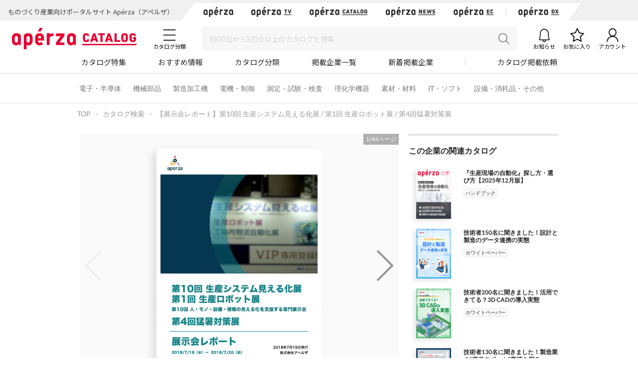

--- FILE ---
content_type: text/html; charset=UTF-8
request_url: https://www.aperza.com/catalog/page/59/26072/
body_size: 39535
content:
<!DOCTYPE html PUBLIC "-//W3C//DTD XHTML 1.0 Transitional//EN" "http://www.w3.org/TR/xhtml1/DTD/xhtml1-transitional.dtd">
<html xmlns="http://www.w3.org/1999/xhtml" lang="ja" xml:lang="ja">
<head>
<script>
window.dataLayer = window.dataLayer || [];
dataLayer.push({
  'td-parts-ini'                  :new Array('catalog/catalog'),
  'td-obj.session_id'             :'hgg1atcq277a3bh1megio6tar5',
  'td-obj.member_id'              :'',
  'td-obj.admin_id'               :'',
  'td-obj.member_type'            :'',
  'td-obj.backdoor_login'         :'',
  'td-obj.64_mea'                 :'',
  'td-obj.social_id'              :'',
  'td-obj.social_type'            :'',
  'td-obj.action'                 :'',
  'td-obj.error_message'          :'',
  'td-obj.update_information'     :'',
  'td-obj.ui_lang'                :'ja',
  'td-obj.cv_pid'                 :'',
  'td-obj.cv_so'                  :'',
  'td-obj.cv_si'                  :'',
  'td-obj.obj_company_id'         :'59',
  'td-obj.obj_company_name'       :'株式会社アペルザ',
  'td-obj.obj_company_type '      :'10',
  'td-obj.obj_company_category'   :'["2_64","2_65"]',
  'td-obj.obj_product_id'         :'',
  'td-obj.obj_product_category'   :'',
  'td-obj.obj_product_category_1_id':'',
  'td-obj.obj_product_category_2_id':'',
  'td-obj.obj_product_category_3_id':'',
  'td-obj.obj_product_category_4_id':'',
  'td-obj.obj_product_type'       :'',
  'td-obj.obj_product_parent_id'  :'',
  'td-obj.obj_product_price'      :'',
  'td-obj.obj_catalog_id'         :'26072',
  'td-obj.obj_catalog_category_id':'',
  'td-obj.obj_company_id_origin'  :'',
  'td-obj.obj_catalog_id_origin'  :'',
  'td-obj.obj_event_id'           :'',
  'td-obj.obj_event_type'         :'',
  'td-obj.obj_event_start_datetime':'',
  'td-obj.obj_event_end_datetime'  :'',
  'td-obj.obj_article_id'         :'',
  'td-obj.obj_article_author'     :'',
  'td-obj.obj_article_source'     :'',
  'td-obj.obj_article_category'   :'',
  'td-obj.obj_person_id'          :'',
  'td-obj.obj_media_id'           :'',
  'td-obj.obj_tag'                :'',
  'td-obj.obj_company_contract_id':'10000059',
  'td-obj.ev_event_start_datetime':'',
  'td-obj.ev_event_end_datetime'  :'',
  'td-obj.ev_event_id'            :'',
  'td-obj.ev_event_type'          :'',
  'td-obj.ev_company_id'          :'',
  'td-obj.ev_catalog_id'          :'',
  'td-obj.search_type'            :'',
  'td-obj.search_box_area'        :'',
  'td-obj.search_query'           :'',
  'td-obj.search_category'        :'',
  'td-obj.search_manufacturer'    :'',
  'td-obj.search_supplier'        :'',
  'td-obj.search_series'          :'',
  'td-obj.search_page_num'        :'',
  'td-obj.search_sort_key'        :'',
  'td-obj.search_sort_order'      :'',
  'td-obj.search_result_limit'    :'',
  'td-obj.search_suggest'         :'',
  'td-obj.search_is_dym'          :'',
  'td-obj.search_filter_suggest'  :'',
  'td-obj.search_elapsed_time'    :'',
  'td-obj.search_hits'            :'',
  'td-obj.search_item_list'       :'',
  'td-obj.search_click_Nth'       :'',
  'td-obj.email_delivery_id'      :'',
  'td-obj.email_url_id'           :'',
  'td-obj.email_to_id'            :'',
  'td-obj.64_emea'                :''
});
</script>
    <meta charset="utf-8">
    <meta http-equiv="X-UA-Compatible" content="IE=edge">
    <meta name="viewport" content="width=device-width, initial-scale=1">
    <meta name="keywords" content="【展示会レポート】第10回 生産システム見える化展 / 第1回 生産ロボット展 / 第4回猛暑対策展">
    <meta name="robots" content="index,follow" />
    <link rel="shortcut icon" type="image/vnd.microsoft.icon" href="https://static.aperza.com/common/images/aperza2022/favicon/favicon.ico?1769506118">
    <link rel="apple-touch-icon" sizes="76x76" href="https://static.aperza.com/common/images/aperza2022/apple-touch-icon/apple-touch-icon-76x76.png?1769506118">
    <link rel="apple-touch-icon" sizes="120x120" href="https://static.aperza.com/common/images/aperza2022/apple-touch-icon/apple-touch-icon-120x120.png?1769506118">
    <link rel="apple-touch-icon" sizes="152x152" href="https://static.aperza.com/common/images/aperza2022/apple-touch-icon/apple-touch-icon-152x152.png?1769506118">
    <link rel="apple-touch-icon" sizes="167x167" href="https://static.aperza.com/common/images/aperza2022/apple-touch-icon/apple-touch-icon-167x167.png?1769506118">
    <link rel="apple-touch-icon" sizes="180x180" href="https://static.aperza.com/common/images/aperza2022/apple-touch-icon/apple-touch-icon-180x180.png?1769506118">
    <link rel="canonical" href="https://www.aperza.com/catalog/page/59/26072/">

    <title>【展示会レポート】第10回 生産システム見える化展 / 第1回 生産ロボット展 / 第4回猛暑対策展（株式会社アペルザ）のカタログ無料ダウンロード | Apérza Catalog（アペルザカタログ） | ものづくり産業向けカタログサイト</title>

    <meta name="description"  content="【展示会レポート】第10回 生産システム見える化展 / 第1回 生産ロボット展 / 第4回猛暑対策展（株式会社アペルザ）のカタログ無料ダウンロードページです。｜2018年7月18日（水）～20日（金）東京ビッグサイトで開催中の「第10回 生産システム見える化展」「第1回 生産ロボット展」「第4回 猛暑対策展」取材レポートです。

注目企業を取材し、見どころやトレンドをまとめました。今注目の企業や初公開の先端技術・製品をご覧いただけます！

【掲載企業】
▼第10回 生産システム見える化展
ACTUNI株式会社、株式会社Phoxter、NECネッツエスアイ株式会社、株式会社信興テクノミスト、シーレックス株式会社、株式会社ゴビ、SCSK北海道株式会社、株式会社テクノツリー、ムラテック情報システム株式会社

▼第1回 生産ロボット展
シナノケンシ株式会社、株式会社鳥羽洋行

▼第4回猛暑対策展
株式会社サンエス／ビッグボーン／アタックベース、クールスマイル／人間エアコン、クールミストLine、アオキ住宅機材販売株式会社

【協賛企業】
株式会社Phoxter、NKKスイッチズ株式会社
※ダウンロードされたお客様の情報は弊社プライバシーポリシーに則り協賛企業と個人情報を共同利用いたします。 | Apérza Catalog（アペルザカタログ） | ものづくり産業向けカタログサイト">
    <meta name="copyright" content="Aperza inc" />
    <meta name="Targeted GeographicArea" content="Japan" />
    <meta name="coverage" content="Japan" />
    <meta name="rating" content="general" />
    <meta name="content-language" content="ja" />
    <meta name="twitter:card" content="summary_large_image">

    <meta property="fb:app_id" content="189898241494477" />
    <meta property="og:site_name" content="【展示会レポート】第10回 生産システム見える化展 / 第1回 生産ロボット展 / 第4回猛暑対策展（株式会社アペルザ）のカタログ無料ダウンロード | Apérza Catalog（アペルザカタログ） | ものづくり産業向けカタログサイト" />
    <meta property="og:title" content="【展示会レポート】第10回 生産システム見える化展 / 第1回 生産ロボット展 / 第4回猛暑対策展（株式会社アペルザ）のカタログ無料ダウンロード | Apérza Catalog（アペルザカタログ） | ものづくり産業向けカタログサイト" />
    <meta property="og:locale" content="ja_JP" />
    <meta property="og:description" content="【展示会レポート】第10回 生産システム見える化展 / 第1回 生産ロボット展 / 第4回猛暑対策展（株式会社アペルザ）のカタログ無料ダウンロードページです。｜2018年7月18日（水）～20日（金）東京ビッグサイトで開催中の「第10回 生産システム見える化展」「第1回 生産ロボット展」「第4回 猛暑対策展」取材レポートです。

注目企業を取材し、見どころやトレンドをまとめました。今注目の企業や初公開の先端技術・製品をご覧いただけます！

【掲載企業】
▼第10回 生産システム見える化展
ACTUNI株式会社、株式会社Phoxter、NECネッツエスアイ株式会社、株式会社信興テクノミスト、シーレックス株式会社、株式会社ゴビ、SCSK北海道株式会社、株式会社テクノツリー、ムラテック情報システム株式会社

▼第1回 生産ロボット展
シナノケンシ株式会社、株式会社鳥羽洋行

▼第4回猛暑対策展
株式会社サンエス／ビッグボーン／アタックベース、クールスマイル／人間エアコン、クールミストLine、アオキ住宅機材販売株式会社

【協賛企業】
株式会社Phoxter、NKKスイッチズ株式会社
※ダウンロードされたお客様の情報は弊社プライバシーポリシーに則り協賛企業と個人情報を共同利用いたします。 | Apérza Catalog（アペルザカタログ） | ものづくり産業向けカタログサイト" />
    <meta property="og:url" content="https://www.aperza.com/catalog/page/59/26072/" />
    <meta property="og:type" content="website" />
    <meta property="og:image" content="https://static.cluez.biz/contents/material/company/00000/59/catalogimage/00009/95198/c589f3a6-91ab-4548-a763-39eb4be4454f-df700972c95b2681bee6f91c64706403.png" />

    <!-- top critical css -->
    <style>body{margin:0}header{display:block}a{background-color:transparent}h1{font-size:2em;margin:0.67em 0}img{border:0}button,input,select,textarea{color:inherit;font:inherit;margin:0}button{overflow:visible}button,select{text-transform:none}button{-webkit-appearance:button}button::-moz-focus-inner,input::-moz-focus-inner{border:0;padding:0}input{line-height:normal}input[type="checkbox"],input[type="radio"]{-webkit-box-sizing:border-box;-moz-box-sizing:border-box;box-sizing:border-box;padding:0}textarea{overflow:auto}table{border-collapse:collapse;border-spacing:0}td,th{padding:0}*{-webkit-box-sizing:border-box;-moz-box-sizing:border-box;box-sizing:border-box}*:before,*:after{-webkit-box-sizing:border-box;-moz-box-sizing:border-box;box-sizing:border-box}body{font-family:"Apple TP","Hiragino Kaku Gothic ProN","Meiryo","Helvetica Neue",Helvetica,Arial,sans-serif;font-size:14px;line-height:1.42857143;color:#333;background-color:#fff}input,button,select,textarea{font-family:inherit;font-size:inherit;line-height:inherit}a{color:#333;text-decoration:none}img{vertical-align:middle}h1,h2,h4{font-family:inherit;font-weight:500;line-height:1.1;color:inherit}h1,h2{margin-top:20px;margin-bottom:7px}h4{margin-top:10px;margin-bottom:10px}h1{font-size:29px}h2{font-size:23px}h4{font-size:18px}p{margin:0 0 10px}.text-center{text-align:center}.container{margin-right:auto;margin-left:auto;padding-left:15px;padding-right:15px}@media (min-width:768px){.container{width:750px}}@media (min-width:992px){.container{width:970px}}@media (min-width:1200px){.container{width:1170px}}.row{margin-left:-15px;margin-right:-15px}.col-xs-12{position:relative;min-height:1px;padding-left:15px;padding-right:15px}.col-xs-12{float:left}.col-xs-12{width:100%}@media (min-width:768px){.col-sm-offset-3{margin-left:25%}}table{background-color:transparent}caption{padding-top:8px;padding-bottom:8px;color:#777;text-align:left}th{text-align:left}.table{width:100%;max-width:100%;margin-bottom:20px}.table>tbody>tr>th,.table>tbody>tr>td{padding:8px;line-height:1.42857143;vertical-align:top;border-top:1px solid #ddd}.table-bordered{border:1px solid #ddd}.table-bordered>tbody>tr>th,.table-bordered>tbody>tr>td{border:1px solid #ddd}label{display:inline-block;max-width:100%;margin-bottom:5px;font-weight:bold}input[type="radio"],input[type="checkbox"]{margin:4px 0 0;margin-top:1px \9;line-height:normal}.form-control{display:block;width:100%;height:34px;padding:6px 12px;font-size:14px;line-height:1.42857143;color:#555;background-color:#fff;background-image:none;border:1px solid #ccc;border-radius:4px;-webkit-box-shadow:inset 0 1px 1px rgba(0,0,0,0.075);box-shadow:inset 0 1px 1px rgba(0,0,0,0.075)}.form-control::-moz-placeholder{color:#999;opacity:1}.form-control:-ms-input-placeholder{color:#999}.form-control::-webkit-input-placeholder{color:#999}.btn{display:inline-block;margin-bottom:0;font-weight:normal;text-align:center;vertical-align:middle;-ms-touch-action:manipulation;touch-action:manipulation;background-image:none;border:1px solid transparent;white-space:nowrap;padding:6px 12px;font-size:14px;line-height:1.42857143;border-radius:4px}.btn-default{color:#333;background-color:#fff;border-color:#ccc}.fade{opacity:0}.input-group{position:relative;display:table;border-collapse:separate}.close{float:right;font-size:21px;font-weight:bold;line-height:1;color:#000;text-shadow:0 1px 0 #fff;opacity:.2;filter:alpha(opacity=20)}button.close{padding:0;background:transparent;border:0;-webkit-appearance:none}.modal{display:none;overflow:hidden;position:fixed;top:0;right:0;bottom:0;left:0;z-index:1040;-webkit-overflow-scrolling:touch;outline:0}.modal.fade .modal-dialog{-webkit-transform:translate(0,-25%);-ms-transform:translate(0,-25%);-o-transform:translate(0,-25%);transform:translate(0,-25%)}.modal-dialog{position:relative;width:auto;margin:10px}.modal-content{position:relative;background-color:#fff;border:1px solid #999;border:1px solid rgba(0,0,0,0.2);border-radius:6px;-webkit-box-shadow:0 3px 9px rgba(0,0,0,0.5);box-shadow:0 3px 9px rgba(0,0,0,0.5);-webkit-background-clip:padding-box;background-clip:padding-box;outline:0}@media (min-width:768px){.modal-dialog{width:600px;margin:30px auto}.modal-content{-webkit-box-shadow:0 5px 15px rgba(0,0,0,0.5);box-shadow:0 5px 15px rgba(0,0,0,0.5)}}@media (min-width:992px){.modal-lg{width:900px}}.container:before,.container:after,.row:before,.row:after{content:" ";display:table}.container:after,.row:after{clear:both}@media (max-width:767px){.hidden-xs{display:none!important}}body{overflow-x:hidden}.fa{display:inline-block;font:normal normal normal 14px/1 FontAwesome;font-size:inherit;text-rendering:auto;-webkit-font-smoothing:antialiased;-moz-osx-font-smoothing:grayscale;transform:translate(0,0)}.fa-search:before{content:"\f002"}.fa-download:before{content:"\f019"}.fa-caret-right:before{content:"\f0da"}.fa-angle-up:before{content:"\f106"}*{word-break:normal}.pt0{padding-top:0!important}.mglr3{margin-left:3px!important;margin-right:3px!important}.fontSize16{font-size:16px!important}.fontBold{font-weight:bold!important}table>caption{padding-top:0px;padding-bottom:10px;color:#444}.table-form-p20 tr th,.table-form-p20 tr td{padding:20px!important;border-right-width:0px!important;border-left-width:0px!important}.table-form-p20{border:0px!important}.btn-red-2{background:none repeat scroll 0 0 #C90000;color:#fff}.dlpolicyInfo{font-size:10px;font-weight:normal;margin-top:4px;color:#999;display:inline-block;text-align:left}.aperzaCookieMake{display:none}body:after{content:url(https://static.cluez.biz/common/img/base/close.png) url(https://static.cluez.biz/common/img/base/loading.gif) url(https://static.cluez.biz/common/img/base/prev.png) url(https://static.cluez.biz/common/img/base/next.png);display:none}body{padding-top:50px;line-height:1.5;color:#444}div[class*="col-"]{padding:0}.container{padding-left:15px;padding-right:15px}.row{margin-left:0;margin-right:0}h2{color:#2a2a2a}h4{font-size:21px}label{font-weight:normal}.btn-md{padding:10px 0;margin-bottom:20px;font-size:17px;width:100%;display:block}.btn-red-2{color:#fff;background:#C90000}.modal-lg-custom{z-index:2}.modal-lg-custom .modal-content{padding:25px 0 30px 0}.modal-lg-custom .close{opacity:0.6}.modal-lg-custom .close span{font-size:30px}@media (min-width:768px){body{padding-top:83px}h1{font-size:29px}h2{font-size:23px}.container{padding-left:15px;padding-right:15px;max-width:100%;width:auto}.to-page-top{display:none;position:fixed;bottom:30px;right:40px;padding:1px 9px 6px 9px;text-align:center;font-size:32px;background:#bbb;color:#fff;line-height:1;border-radius:4px;z-index:1039}.btn-md{padding:10px 0;font-size:17px;width:190px}}@media (min-width:992px){body{padding-top:70px}.container{max-width:970px;padding-left:0;padding-right:0}h2{font-size:29px}}@media screen and (max-width:767px){.input-group{margin-top:10px}h2{font-size:23px}}.mg0{margin:0!important}.mgb10{margin-bottom:10px!important}.mgb20{margin-bottom:20px!important}.mgb25{margin-bottom:25px!important}.mgr30{margin-right:30px!important}.pt0{padding-top:0!important}.pb20{padding-bottom:20px!important}.text-center{text-align:center}.text-alert{color:#bf414b}.input-middle{width:80%}body{margin:0}body *{box-sizing:border-box}.ac{font-size:62.5%}.ac p,.ac span{line-height:1.5;word-break:break-all;color:#333}.ac a{text-decoration:none;color:#2a2a2a}.ac a:visited{color:#2a2a2a}.ac p{margin:0;word-break:break-all}.module-pickupCatalogues{width:100%;margin-bottom:30px;padding:30px 0 20px;background-color:#f6f6f6}@media screen and (max-width:992px){.module-pickupCatalogues{margin-bottom:0;padding:30px 20px 20px}}.module-pickupCatalogues .container{max-width:970px;margin:0 auto;padding-right:0;padding-left:0}.module-pickupCatalogues .container .header{font-size:20px;font-weight:bold;position:relative;margin-top:0;margin-bottom:30px;padding-left:10px;color:#333;border-left:4px solid #C90000}.module-pickupCatalogues .grid{max-width:970px;margin-bottom:20px}.module-pickupCatalogues .grid .grid-sizer{width:180px;width:calc(calc(100% - 60px) / 5)}@media screen and (max-width:768px){.module-pickupCatalogues .grid .grid-sizer{width:80px;width:calc(calc(100% - 20px) / 3)}}.module-pickupCatalogues .grid .gutter-sizer{width:10px}@media screen and (max-width:768px){.module-pickupCatalogues .grid .gutter-sizer{width:5px}}.module-pickupCatalogues .grid .grid-item{float:left;width:180px;width:calc(calc(100% - 60px) / 5);max-width:180px;margin-bottom:15px;padding:10px;border-radius:4px;background-color:#fff;box-shadow:0 1px 0 0 rgba(0,0,0,.05)}@media screen and (max-width:768px){.module-pickupCatalogues .grid .grid-item{width:calc(calc(100% - 20px) / 3)}}.module-pickupCatalogues .grid .grid-item .image{width:100%;margin-bottom:10px}.module-pickupCatalogues .grid .grid-item .image img{display:block;width:100%;height:auto}.module-pickupCatalogues .grid .grid-item .description .name{margin-bottom:10px}.module-pickupCatalogues .grid .grid-item .description .name a{font-size:12px;font-weight:normal;line-height:1.3;color:#666!important}.module-pickupCatalogues .grid .grid-item .description .company{font-size:10px;font-weight:normal;margin-bottom:10px;color:#999}.module-pickupCatalogues .grid .grid-item .download a{font-size:12px;font-weight:bold;line-height:2.4;display:block;height:30px;text-align:center;color:#2a2a2a;border:1px solid #fff;border-radius:2px;background-color:#fff}@media screen and (max-width:768px){.module-pickupCatalogues .grid .grid-item .download a{font-size:10px;line-height:2.2;height:23px}}.module-pickupCatalogues .readMore{font-size:14px;font-weight:bold;line-height:4;display:block;height:54px;margin-bottom:20px;text-align:center;color:#2a2a2a;background-color:#fff}.module-pickupCatalogues .publishmentOffer{width:100%;text-align:right}@media screen and (max-width:768px){.module-pickupCatalogues .publishmentOffer{text-align:center}}.module-pickupCatalogues .publishmentOffer a{font-size:14px;color:#2a2a2a}.module-ACKeyVisual{position:relative;box-sizing:border-box;width:100%;height:207px;background-image:url(https://static.aperza.jp/www/common/images/KV_aperzaCatalog.jpg);background-repeat:no-repeat;background-position:center center;background-size:cover}@media screen and (max-width:992px){.module-ACKeyVisual{height:378px}}.module-ACKeyVisual .container{position:absolute;top:50%;left:50%;display:-webkit-box;display:-ms-flexbox;display:flex;width:100%;max-width:970px;height:100%;margin:0 auto;-webkit-transform:translate(-50%,-50%);transform:translate(-50%,-50%);-webkit-box-orient:horizontal;-webkit-box-direction:normal;-ms-flex-flow:row nowrap;flex-flow:row nowrap;-webkit-box-pack:center;-ms-flex-pack:center;justify-content:center;-webkit-box-align:center;-ms-flex-align:center;align-items:center}@media screen and (max-width:992px){.module-ACKeyVisual .container{display:block;width:100%;height:auto;padding:20px}}.module-ACKeyVisual .container .copy{position:relative;width:100%;height:100%;-ms-flex-item-align:start;align-self:flex-start}@media screen and (max-width:992px){.module-ACKeyVisual .container .copy{height:auto;margin-top:20px}}.module-ACKeyVisual .container .copy h1{position:absolute;top:40px;width:100%;margin:0}@media screen and (max-width:992px){.module-ACKeyVisual .container .copy h1{position:relative;top:0;-webkit-transform:none;transform:none;text-align:center}}.module-ACKeyVisual .container .copy h1 span{display:inline-block;width:100%;color:#fff}@media screen and (max-width:992px){.module-ACKeyVisual .container .copy h1 span{text-align:center}}.module-ACKeyVisual .container .copy h1 span:first-of-type{font-size:36px;font-weight:bold;line-height:1.3;margin-bottom:10px}@media screen and (max-width:992px){.module-ACKeyVisual .container .copy h1 span:first-of-type{margin-bottom:20px}}.module-ACKeyVisual .container .copy h1 span:last-of-type{font-size:16px;font-weight:normal}@media screen and (max-width:992px){.module-ACKeyVisual .container .copy h1 span:last-of-type{margin-bottom:20px}}.module-ACKeyVisual .container .copy .showSP{display:none}@media screen and (max-width:992px){.module-ACKeyVisual .container .copy .showSP{display:inline}}.module-ACKeyVisual .container .copy .topSearch{position:absolute;bottom:40px;width:auto;margin:0}@media screen and (max-width:992px){.module-ACKeyVisual .container .copy .topSearch{position:relative;bottom:0;left:initial;max-width:291px;margin:0 auto 30px}}.module-ACKeyVisual .container .copy .topSearch form{display:-webkit-box;display:-ms-flexbox;display:flex;-webkit-box-orient:horizontal;-webkit-box-direction:normal;-ms-flex-flow:row nowrap;flex-flow:row nowrap;-webkit-box-pack:start;-ms-flex-pack:start;justify-content:flex-start}.module-ACKeyVisual .container .copy .topSearch form .input-group{height:30px;padding:5px;background-color:#fff}@media screen and (max-width:768px){.module-ACKeyVisual .container .copy .topSearch form .input-group{padding:3px}}.module-ACKeyVisual .container .copy .topSearch form .input-group input{font-size:16px;width:259px;height:20px;border:none;outline:none}@media screen and (max-width:768px){.module-ACKeyVisual .container .copy .topSearch form .input-group input{font-size:12px}}.module-ACKeyVisual .container .copy .topSearch form button{width:32px;height:30px;border:none;outline:none;background-color:#C90000}.module-ACKeyVisual .container .copy .topSearch form button span{font-size:16px;color:#fff}.module-ACKeyVisual .container .catalogyNum{position:relative;width:335px;height:55px}.module-ACKeyVisual .container .catalogyNum:after{display:block;width:335px;content:''}@media screen and (max-width:992px){.module-ACKeyVisual .container .catalogyNum{width:100%;margin-bottom:10px;padding-top:0}}.module-ACKeyVisual .container .catalogyNum .shape{position:absolute;z-index:3;top:50%;right:20px;width:285px;height:56px;padding-top:5px;-webkit-transform:translateY(-50%);transform:translateY(-50%);vertical-align:middle;background-color:#fff}@media screen and (max-width:992px){.module-ACKeyVisual .container .catalogyNum .shape{position:relative;top:initial;right:initial;margin:0 auto;-webkit-transform:none;transform:none}}.module-ACKeyVisual .container .catalogyNum .shape .text{position:relative;z-index:3;display:-webkit-box;display:-ms-flexbox;display:flex;-webkit-box-orient:horizontal;-webkit-box-direction:normal;-ms-flex-flow:row nowrap;flex-flow:row nowrap;-webkit-box-pack:center;-ms-flex-pack:center;justify-content:center;-webkit-box-align:center;-ms-flex-align:center;align-items:center}.module-ACKeyVisual .container .catalogyNum .shape .text span{font-weight:bold;color:#2a2a2a}.module-ACKeyVisual .container .catalogyNum .shape .text span:first-of-type{font-size:12px;margin-right:5px}.module-ACKeyVisual .container .catalogyNum .shape .text span:nth-of-type(2){font-family:'lato';font-size:30px;margin-right:5px}.module-ACKeyVisual .container .catalogyNum .shape .text span:last-of-type{font-size:12px}.module-ACKeyVisual .container .catalogyNum .shape:before{position:absolute;z-index:1;top:0;left:-9%;display:block;width:56px;height:56px;content:'';border-radius:50%;background-color:#fff}.module-ACKeyVisual .container .catalogyNum .shape:after{position:absolute;z-index:1;top:0;right:-9%;display:block;width:56px;height:56px;content:'';border-radius:50%;background-color:#fff}.module-latestArticles{width:100%;padding-bottom:30px}@media screen and (max-width:992px){.module-latestArticles{padding:0 20px 30px}}.module-latestArticles .container{max-width:970px;margin:0 auto;padding-right:0;padding-left:0}.module-latestArticles .container .header{font-size:20px;font-weight:bold;position:relative;margin-top:30px;margin-bottom:30px;padding-left:10px;color:#333;border-left:4px solid #C90000}@media screen and (max-width:768px){.module-latestArticles .container .header{margin-bottom:67px}}.module-latestArticles .container .header .insideLink{font-size:14px;font-weight:normal;position:absolute;top:50%;right:0;display:inline-block;-webkit-transform:translateY(-50%);transform:translateY(-50%)}@media screen and (max-width:768px){.module-latestArticles .container .header .insideLink{top:initial;bottom:-36px;-webkit-transform:none;transform:none}}.module-latestArticles .container .row{display:-webkit-box;display:-ms-flexbox;display:flex;width:100%;-webkit-box-orient:horizontal;-webkit-box-direction:normal;-ms-flex-flow:row nowrap;flex-flow:row nowrap;-webkit-box-pack:center;-ms-flex-pack:center;justify-content:center}@media screen and (max-width:768px){.module-latestArticles .container .row{display:block}}.module-latestArticles .container .row:first-of-type{margin-bottom:30px}@media screen and (max-width:768px){.module-latestArticles .container .row:first-of-type{margin-bottom:20px}}.module-latestArticles .container .row .cassette{width:160px;width:calc(calc(100% - 80px) / 5)}@media screen and (max-width:768px){.module-latestArticles .container .row .cassette{display:table;width:100%}.module-latestArticles .container .row .cassette:not(:last-of-type){margin-bottom:20px}}.module-latestArticles .container .row .cassette:not(:last-of-type){margin-right:20px}.module-latestArticles .container .row .cassette .image{position:relative;width:100%;height:auto;margin-bottom:10px;background-color:#ccc;background-repeat:no-repeat;background-position:center center;background-size:cover}@media screen and (max-width:768px){.module-latestArticles .container .row .cassette .image{display:table-cell;width:110px;vertical-align:top}}.module-latestArticles .container .row .cassette .image .counter{position:absolute;right:0;bottom:0;display:block;width:55px;height:42px;text-align:center;opacity:.9;border-radius:0;background-color:#31a5c6}@media screen and (max-width:768px){.module-latestArticles .container .row .cassette .image .counter{width:45px;height:35px}}.module-latestArticles .container .row .cassette .image .counter p{color:#fff}.module-latestArticles .container .row .cassette .image .counter p:first-of-type{font-family:'lato';font-size:20px;font-weight:bold;line-height:1;padding-top:4px}@media screen and (max-width:768px){.module-latestArticles .container .row .cassette .image .counter p:first-of-type{font-size:16px;padding-top:4px}}.module-latestArticles .container .row .cassette .image .counter p:last-of-type{font-size:8px;font-weight:bold;letter-spacing:-.1em}@media screen and (max-width:768px){.module-latestArticles .container .row .cassette .image .counter p:last-of-type{font-size:8px}}@media screen and (max-width:768px){.module-latestArticles .container .row .cassette .description{display:table-cell;padding-left:10px;vertical-align:top}}.module-latestArticles .container .row .cassette .description .title{font-size:16px;font-weight:bold;line-height:1.3;color:#333}.module-latestArticles .container .row .cassette .description .dateInfo{font-size:10px;font-weight:normal;margin-top:4px;color:#999}.module-latestArticles .container .row .cassette .description .dateInfo .date{font-weight:bold;color:#999}.module-pickupFeaturedArticle .cassette .textSP{font-size:12px;display:none;margin-bottom:20px;color:#767676}@media screen and (max-width:768px){.module-pickupFeaturedArticle .cassette .textSP{display:block}}.fa{display:inline-block}.fa{font:normal normal normal 14px/1 FontAwesome;font-size:inherit;text-rendering:auto;-webkit-font-smoothing:antialiased;-moz-osx-font-smoothing:grayscale}.fa-search:before{content:""}.fa-download:before{content:""}.fa-caret-right:before{content:""}.fa-angle-up:before{content:""}.counter{display:inline-block;font-size:1rem;font-weight:700;font-family:"Lato";color:#fff;height:15px;width:auto;min-width:15px;background-color:#ff6c00;border-radius:10px;padding:.1rem .3rem;text-align:center}.counter{display:inline-block;font-size:1rem;font-weight:700;font-family:"Lato";color:#fff;height:15px;width:auto;min-width:15px;background-color:#ff6c00;border-radius:10px;padding:.1rem .3rem;text-align:center}.counter{display:inline-block;font-size:1rem;font-weight:700;font-family:"Lato";color:#fff;height:15px;width:auto;min-width:15px;background-color:#ff6c00;border-radius:10px;padding:.1rem .3rem;text-align:center}#aperza-header{color:#C90000}.counter{display:inline-block;font-size:1rem;font-weight:700;font-family:"Lato";color:#fff;height:15px;width:auto;min-width:15px;background-color:#ff6c00;border-radius:10px;padding:.1rem .3rem;text-align:center}.counter{display:inline-block;font-size:1rem;font-weight:700;font-family:"Lato";color:#fff;height:15px;width:auto;min-width:15px;background-color:#ff6c00;border-radius:10px;padding:.1rem .3rem;text-align:center}.counter{display:inline-block;font-size:1rem;font-weight:700;font-family:"Lato";color:#fff;height:15px;width:auto;min-width:15px;background-color:#ff6c00;border-radius:10px;padding:.1rem .3rem;text-align:center}.counter{display:inline-block;font-size:1rem;font-weight:700;font-family:"Lato";color:#fff;height:15px;width:auto;min-width:15px;background-color:#ff6c00;border-radius:10px;padding:.1rem .3rem;text-align:center}.counter{display:inline-block;font-size:1rem;font-weight:700;font-family:"Lato";color:#fff;height:15px;width:auto;min-width:15px;background-color:#ff6c00;border-radius:10px;padding:.1rem .3rem;text-align:center}.counter{display:inline-block;font-size:1rem;font-weight:700;font-family:"Lato";color:#fff;height:15px;width:auto;min-width:15px;background-color:#ff6c00;border-radius:10px;padding:.1rem .3rem;text-align:center}.counter{display:inline-block;font-size:1rem;font-weight:700;font-family:"Lato";color:#fff;height:15px;width:auto;min-width:15px;background-color:#ff6c00;border-radius:10px;padding:.1rem .3rem;text-align:center}.counter{display:inline-block;font-size:1rem;font-weight:700;font-family:"Lato";color:#fff;height:15px;width:auto;min-width:15px;background-color:#ff6c00;border-radius:10px;padding:.1rem .3rem;text-align:center}.counter{display:inline-block;font-size:1rem;font-weight:700;font-family:"Lato";color:#fff;height:15px;width:auto;min-width:15px;background-color:#ff6c00;border-radius:10px;padding:.1rem .3rem;text-align:center}.modalTable th{width:33%;vertical-align:middle!important;background-color:#fafafa}@font-face{font-family:'FontAwesome';src:url('https://static.cluez.biz/common/fonts/fontawesome-webfont.eot?v=4.3.0');src:url('https://static.cluez.biz/common/fonts/fontawesome-webfont.eot#iefix&v=4.3.0') format('embedded-opentype'),url('https://static.cluez.biz/common/fonts/fontawesome-webfont.woff2?v=4.3.0') format('woff2'),url('https://static.cluez.biz/common/fonts/fontawesome-webfont.woff?v=4.3.0') format('woff'),url('https://static.cluez.biz/common/fonts/fontawesome-webfont.ttf?v=4.3.0') format('truetype'),url('https://static.cluez.biz/common/fonts/fontawesome-webfont.svg?v=4.3.0#fontawesomeregular') format('svg');font-weight:normal;font-style:normal}@font-face{font-family:FontAwesome;src:url(https://static.aperza.jp/www/common/fonts/fontawesome-webfont.eot?v=4.7.0);src:url(https://static.aperza.jp/www/common/fonts/fontawesome-webfont.eot#iefix&v=4.7.0) format("embedded-opentype"),url(https://static.aperza.jp/www/common/fonts/fontawesome-webfont.woff2?v=4.7.0) format("woff2"),url(https://static.aperza.jp/www/common/fonts/fontawesome-webfont.woff?v=4.7.0) format("woff"),url(https://static.aperza.jp/www/common/fonts/fontawesome-webfont.ttf?v=4.7.0) format("truetype"),url(https://static.aperza.jp/www/common/fonts/fontawesome-webfont.svg?v=4.7.0#fontawesomeregular) format("svg");font-weight:400;font-style:normal}@font-face{font-family:'Lato';font-style:normal;font-weight:400;src:url(https://fonts.gstatic.com/s/lato/v22/S6uyw4BMUTPHjxAwXiWtFCfQ7A.woff2) format('woff2');unicode-range:U+0100-024F,U+0259,U+1E00-1EFF,U+2020,U+20A0-20AB,U+20AD-20CF,U+2113,U+2C60-2C7F,U+A720-A7FF}@font-face{font-family:'Lato';font-style:normal;font-weight:400;src:url(https://fonts.gstatic.com/s/lato/v22/S6uyw4BMUTPHjx4wXiWtFCc.woff2) format('woff2');unicode-range:U+0000-00FF,U+0131,U+0152-0153,U+02BB-02BC,U+02C6,U+02DA,U+02DC,U+2000-206F,U+2074,U+20AC,U+2122,U+2191,U+2193,U+2212,U+2215,U+FEFF,U+FFFD}@font-face{font-family:'Lato';font-style:normal;font-weight:700;src:url(https://fonts.gstatic.com/s/lato/v22/S6u9w4BMUTPHh6UVSwaPGQ3q5d0N7w.woff2) format('woff2');unicode-range:U+0100-024F,U+0259,U+1E00-1EFF,U+2020,U+20A0-20AB,U+20AD-20CF,U+2113,U+2C60-2C7F,U+A720-A7FF}@font-face{font-family:'Lato';font-style:normal;font-weight:700;src:url(https://fonts.gstatic.com/s/lato/v22/S6u9w4BMUTPHh6UVSwiPGQ3q5d0.woff2) format('woff2');unicode-range:U+0000-00FF,U+0131,U+0152-0153,U+02BB-02BC,U+02C6,U+02DA,U+02DC,U+2000-206F,U+2074,U+20AC,U+2122,U+2191,U+2193,U+2212,U+2215,U+FEFF,U+FFFD}@font-face{font-family:'Lato';font-style:normal;font-weight:300;src:url(https://fonts.gstatic.com/s/lato/v22/S6u9w4BMUTPHh7USSwaPGQ3q5d0N7w.woff2) format('woff2');unicode-range:U+0100-024F,U+0259,U+1E00-1EFF,U+2020,U+20A0-20AB,U+20AD-20CF,U+2113,U+2C60-2C7F,U+A720-A7FF}@font-face{font-family:'Lato';font-style:normal;font-weight:300;src:url(https://fonts.gstatic.com/s/lato/v22/S6u9w4BMUTPHh7USSwiPGQ3q5d0.woff2) format('woff2');unicode-range:U+0000-00FF,U+0131,U+0152-0153,U+02BB-02BC,U+02C6,U+02DA,U+02DC,U+2000-206F,U+2074,U+20AC,U+2122,U+2191,U+2193,U+2212,U+2215,U+FEFF,U+FFFD}@font-face{font-family:'Lato';font-style:normal;font-weight:400;src:url(https://fonts.gstatic.com/s/lato/v22/S6uyw4BMUTPHjxAwXiWtFCfQ7A.woff2) format('woff2');unicode-range:U+0100-024F,U+0259,U+1E00-1EFF,U+2020,U+20A0-20AB,U+20AD-20CF,U+2113,U+2C60-2C7F,U+A720-A7FF}@font-face{font-family:'Lato';font-style:normal;font-weight:400;src:url(https://fonts.gstatic.com/s/lato/v22/S6uyw4BMUTPHjx4wXiWtFCc.woff2) format('woff2');unicode-range:U+0000-00FF,U+0131,U+0152-0153,U+02BB-02BC,U+02C6,U+02DA,U+02DC,U+2000-206F,U+2074,U+20AC,U+2122,U+2191,U+2193,U+2212,U+2215,U+FEFF,U+FFFD}</style>

    <!-- company critical css -->
    <style>body{margin:0}header,section{display:block}a{background-color:transparent}h1{font-size:2em;margin:0.67em 0}img{border:0}button,input{color:inherit;font:inherit;margin:0}button{overflow:visible}button{text-transform:none}button{-webkit-appearance:button}button::-moz-focus-inner,input::-moz-focus-inner{border:0;padding:0}input{line-height:normal}table{border-collapse:collapse;border-spacing:0}td,th{padding:0}*{-webkit-box-sizing:border-box;-moz-box-sizing:border-box;box-sizing:border-box}*:before,*:after{-webkit-box-sizing:border-box;-moz-box-sizing:border-box;box-sizing:border-box}body{font-family:"Apple TP","Hiragino Kaku Gothic ProN","Meiryo","Helvetica Neue",Helvetica,Arial,sans-serif;font-size:14px;line-height:1.42857143;color:#333;background-color:#fff}input,button{font-family:inherit;font-size:inherit;line-height:inherit}a{color:#333;text-decoration:none}img{vertical-align:middle}h1,h2,h3{font-family:inherit;font-weight:500;line-height:1.1;color:inherit}h1,h2,h3{margin-top:20px;margin-bottom:7px}h1{font-size:29px}h2{font-size:23px}h3{font-size:21px}p{margin:0 0 10px}.text-center{text-align:center}.text-muted{color:#777}ul,ol{margin-top:0;margin-bottom:10px}.container{margin-right:auto;margin-left:auto;padding-left:15px;padding-right:15px}@media (min-width:768px){.container{width:750px}}@media (min-width:992px){.container{width:970px}}@media (min-width:1200px){.container{width:1170px}}.container-fluid{margin-right:auto;margin-left:auto;padding-left:15px;padding-right:15px}.row{margin-left:-15px;margin-right:-15px}.col-md-3,.col-sm-4,.col-md-4,.col-sm-8,.col-md-8,.col-md-9,.col-xs-12{position:relative;min-height:1px;padding-left:15px;padding-right:15px}.col-xs-12{float:left}.col-xs-12{width:100%}@media (min-width:768px){.col-sm-4,.col-sm-8{float:left}.col-sm-8{width:66.66666667%}.col-sm-4{width:33.33333333%}.col-sm-pull-4{right:33.33333333%}.col-sm-push-8{left:66.66666667%}}@media (min-width:992px){.col-md-3,.col-md-4,.col-md-8,.col-md-9{float:left}.col-md-9{width:75%}.col-md-8{width:66.66666667%}.col-md-4{width:33.33333333%}.col-md-3{width:25%}.col-md-pull-4{right:33.33333333%}.col-md-push-8{left:66.66666667%}}table{background-color:transparent}caption{padding-top:8px;padding-bottom:8px;color:#777;text-align:left}th{text-align:left}.table{width:100%;max-width:100%;margin-bottom:20px}.table>tbody>tr>th,.table>tbody>tr>td{padding:8px;line-height:1.42857143;vertical-align:top;border-top:1px solid #ddd}.table-bordered{border:1px solid #ddd}.table-bordered>tbody>tr>th,.table-bordered>tbody>tr>td{border:1px solid #ddd}.form-control{display:block;width:100%;height:34px;padding:6px 12px;font-size:14px;line-height:1.42857143;color:#555;background-color:#fff;background-image:none;border:1px solid #ccc;border-radius:4px;-webkit-box-shadow:inset 0 1px 1px rgba(0,0,0,0.075);box-shadow:inset 0 1px 1px rgba(0,0,0,0.075)}.form-control::-moz-placeholder{color:#999;opacity:1}.form-control:-ms-input-placeholder{color:#999}.form-control::-webkit-input-placeholder{color:#999}.btn{display:inline-block;margin-bottom:0;font-weight:normal;text-align:center;vertical-align:middle;-ms-touch-action:manipulation;touch-action:manipulation;background-image:none;border:1px solid transparent;white-space:nowrap;padding:6px 12px;font-size:14px;line-height:1.42857143;border-radius:4px}.fade{opacity:0}.breadcrumb{padding:8px 15px;margin-bottom:20px;list-style:none;background-color:#f5f5f5;border-radius:4px}.breadcrumb>li{display:inline-block}.breadcrumb>li+li:before{content:"/\00a0";padding:0 5px;color:#ccc}.modal{display:none;overflow:hidden;position:fixed;top:0;right:0;bottom:0;left:0;z-index:1040;-webkit-overflow-scrolling:touch;outline:0}.modal.fade .modal-dialog{-webkit-transform:translate(0,-25%);-ms-transform:translate(0,-25%);-o-transform:translate(0,-25%);transform:translate(0,-25%)}.modal-dialog{position:relative;width:auto;margin:10px}.modal-content{position:relative;background-color:#fff;border:1px solid #999;border:1px solid rgba(0,0,0,0.2);border-radius:6px;-webkit-box-shadow:0 3px 9px rgba(0,0,0,0.5);box-shadow:0 3px 9px rgba(0,0,0,0.5);-webkit-background-clip:padding-box;background-clip:padding-box;outline:0}.modal-footer{padding:15px;text-align:right;border-top:1px solid #e5e5e5}@media (min-width:768px){.modal-dialog{width:600px;margin:30px auto}.modal-content{-webkit-box-shadow:0 5px 15px rgba(0,0,0,0.5);box-shadow:0 5px 15px rgba(0,0,0,0.5)}.modal-sm{width:300px}}@media (min-width:992px){.modal-lg{width:900px}}.clearfix:before,.clearfix:after,.container:before,.container:after,.container-fluid:before,.container-fluid:after,.row:before,.row:after,.modal-footer:before,.modal-footer:after{content:" ";display:table}.clearfix:after,.container:after,.container-fluid:after,.row:after,.modal-footer:after{clear:both}.visible-xs,.visible-sm,.visible-md,.visible-lg{display:none!important}@media (max-width:767px){.visible-xs{display:block!important}}@media (min-width:768px) and (max-width:991px){.visible-sm{display:block!important}}@media (min-width:992px) and (max-width:1199px){.visible-md{display:block!important}}@media (min-width:1200px){.visible-lg{display:block!important}}@media (max-width:767px){.hidden-xs{display:none!important}}@media (min-width:768px) and (max-width:991px){.hidden-sm{display:none!important}}@media (min-width:992px) and (max-width:1199px){.hidden-md{display:none!important}}@media (min-width:1200px){.hidden-lg{display:none!important}}body{overflow-x:hidden}.fa{display:inline-block;font:normal normal normal 14px/1 FontAwesome;font-size:inherit;text-rendering:auto;-webkit-font-smoothing:antialiased;-moz-osx-font-smoothing:grayscale;transform:translate(0,0)}.fa-search:before{content:"\f002"}.fa-angle-up:before{content:"\f106"}*{word-break:normal}.pt0{padding-top:0!important}.mglr3{margin-left:3px!important;margin-right:3px!important}.fontSize16{font-size:16px!important}.fontBold{font-weight:bold!important}table>caption{padding-top:0px;padding-bottom:10px;color:#444}.table-form-p20 tr th,.table-form-p20 tr td{padding:20px!important;border-right-width:0px!important;border-left-width:0px!important}.table-form-p20{border:0px!important}.btn-red-2{background:none repeat scroll 0 0 #C90000;color:#fff}.modal-footer.text-center{text-align:center!important}.imageSize140{width:140px;height:140px;background-color:#ffffff;vertical-align:middle;text-align:center;display:table-cell}.imageMaxSize140{max-height:140px;max-width:140px}.tel-modal{padding:40px 10px}.carousel-product-box{display:table;position:relative;width:100%}.carousel-product-box>a{display:table-cell;text-align:center;vertical-align:middle;height:232px;width:232px}.product .product-detail .slick-item{width:234px;height:234px;margin:0 auto 30px}.product .product-detail .slick-item img{max-width:232px;max-height:232px}.aperzaCookieMake{display:none}body:after{content:url(https://static.cluez.biz/common/img/base/close.png) url(https://static.cluez.biz/common/img/base/loading.gif) url(https://static.cluez.biz/common/img/base/prev.png) url(https://static.cluez.biz/common/img/base/next.png);display:none}body{padding-top:50px;line-height:1.5;color:#444}div[class*="col-"]{padding:0}.container-fluid{padding-left:0;padding-right:0}.container{padding-left:15px;padding-right:15px}.row{margin-left:0;margin-right:0}h2,h3{color:#2a2a2a}h3{font-size:23px}ol,ul{list-style-type:none}ul li{list-style-type:none}ul{padding-left:0}.list-arrow li{background:url(https://static.cluez.biz/common/img/base/icon_arrow_1.png) no-repeat;padding-left:5px;margin-left:20px}.list-arrow li{margin-left:0;padding-left:15px;background-position:left 7px}.line-top-red{border-top:1px solid #e5e5e5}.background-gray{background:#F7F8F8}.gray-padding{padding-top:25px;padding-bottom:25px}.breadcrumb{padding:10px 0;background:transparent}.breadcrumb li+li:before{content:'>'}.breadcrumb a,.breadcrumb{color:#999}.btn-navy{color:#0054ab;border-color:#0054ab;background-color:#fff}.btn-md{padding:10px 0;margin-bottom:20px;font-size:17px;width:100%;display:block}.btn-red-2{color:#fff;background:#C90000}.slick-item-single{margin-bottom:30px}.slick-item .img-box{position:relative;display:table;width:100%}.slick-item .img-box a{display:table-cell;vertical-align:middle;text-align:center}.slick-item .size-fix img{display:inline}.loupe a{padding:10px 11px;display:block;color:#fff}.loupe{position:absolute;bottom:0;right:0;line-height:1;z-index:100;background:#666;opacity:0.6;font-size:24px;color:#fff}.img-border{display:inline-block;border:1px solid #ddd}.product .product-detail{padding-top:15px;padding-bottom:30px}.product .product-detail h1{color:#2a2a2a;font-size:24px}.product .product-detail h3{margin-bottom:10px;font-size:17px;color:#555;line-height:1.5}.product .product-detail .btn-set{margin-top:35px;padding-left:0}.product .form input{font-size:15px}.product .container .form .btn-submit{padding-top:12px;padding-bottom:12px;margin-top:25px;width:100%;font-size:16px}.modal-lg-custom{z-index:2}.modal-lg-custom .modal-content{padding:25px 0 30px 0}.modal-lg-custom .modal-footer{padding:30px 0 0 0}.modal-lg-custom .modal-footer .btn{display:inline-block;margin:0 15px}@media (min-width:768px){body{padding-top:83px}h1{font-size:29px}h2{font-size:23px}.list-arrow li{background:url(https://static.cluez.biz/common/img/base/icon_arrow_1.png) no-repeat;background-position:left 6px;padding-left:15px;margin-left:18px}.container{padding-left:15px;padding-right:15px;max-width:100%;width:auto}.gray-padding{padding-top:45px;padding-bottom:45px}.title-box h3{margin-top:22px;margin-bottom:22px;float:left;font-size:23px;border-left:5px solid #C90000;padding-left:10px;color:#333}.title-box ul{margin-top:20px;margin-bottom:0;float:right}.product .product-detail h2{font-size:29px}.product .product-detail{padding-top:20px;padding-bottom:45px}.product .product-detail .text{padding-right:10px}.product .product-detail .slick-item{float:right}.product .container .form .btn-submit{width:280px}.to-page-top{display:none;position:fixed;bottom:30px;right:40px;padding:1px 9px 6px 9px;text-align:center;font-size:32px;background:#bbb;color:#fff;line-height:1;border-radius:4px;z-index:1039}.product-detail .btn-set li{display:inline-block;margin-right:15px}.btn-md{padding:10px 0;font-size:17px;width:190px}}@media (min-width:992px){body{padding-top:70px}.container{max-width:970px;padding-left:0;padding-right:0}.slick-item-plural{margin:auto;width:830px}h2{font-size:29px}.product .form .modal-dialog{width:970px;margin:30px auto}}@media screen and (max-width:767px){h2{font-size:23px}.modal-lg-custom .modal-footer .btn{width:80%;margin:0 15px 20px 0}.product .product-detail .slick-item{margin:0 auto 30px}}.mgb10{margin-bottom:10px!important}.pt0{padding-top:0!important}.clear{clear:both}.text-center{text-align:center}.text-alert{color:#bf414b}.input-middle{width:80%}body{font-family:'Lato','Hiragino Sans','ヒラギノ角ゴ Pro W3','Hiragino Kaku Gothic Pro','メイリオ',Meiryo,Osaka,'ＭＳ Ｐゴシック','MS PGothic',FontAwesome,sans-serif}body{margin:0}#aperza-header{color:#C90000}.modalTable th{width:33%;vertical-align:middle!important;background-color:#fafafa}@font-face{font-family:'FontAwesome';src:url('https://static.cluez.biz/common/fonts/fontawesome-webfont.eot?v=4.3.0');src:url('https://static.cluez.biz/common/fonts/fontawesome-webfont.eot#iefix&v=4.3.0') format('embedded-opentype'),url('https://static.cluez.biz/common/fonts/fontawesome-webfont.woff2?v=4.3.0') format('woff2'),url('https://static.cluez.biz/common/fonts/fontawesome-webfont.woff?v=4.3.0') format('woff'),url('https://static.cluez.biz/common/fonts/fontawesome-webfont.ttf?v=4.3.0') format('truetype'),url('https://static.cluez.biz/common/fonts/fontawesome-webfont.svg?v=4.3.0#fontawesomeregular') format('svg');font-weight:normal;font-style:normal}@font-face{font-family:'Lato';font-style:normal;font-weight:300;src:url(https://fonts.gstatic.com/s/lato/v22/S6u9w4BMUTPHh7USSwaPGQ3q5d0N7w.woff2) format('woff2');unicode-range:U+0100-024F,U+0259,U+1E00-1EFF,U+2020,U+20A0-20AB,U+20AD-20CF,U+2113,U+2C60-2C7F,U+A720-A7FF}@font-face{font-family:'Lato';font-style:normal;font-weight:300;src:url(https://fonts.gstatic.com/s/lato/v22/S6u9w4BMUTPHh7USSwiPGQ3q5d0.woff2) format('woff2');unicode-range:U+0000-00FF,U+0131,U+0152-0153,U+02BB-02BC,U+02C6,U+02DA,U+02DC,U+2000-206F,U+2074,U+20AC,U+2122,U+2191,U+2193,U+2212,U+2215,U+FEFF,U+FFFD}@font-face{font-family:'Lato';font-style:normal;font-weight:400;src:url(https://fonts.gstatic.com/s/lato/v22/S6uyw4BMUTPHjxAwXiWtFCfQ7A.woff2) format('woff2');unicode-range:U+0100-024F,U+0259,U+1E00-1EFF,U+2020,U+20A0-20AB,U+20AD-20CF,U+2113,U+2C60-2C7F,U+A720-A7FF}@font-face{font-family:'Lato';font-style:normal;font-weight:400;src:url(https://fonts.gstatic.com/s/lato/v22/S6uyw4BMUTPHjx4wXiWtFCc.woff2) format('woff2');unicode-range:U+0000-00FF,U+0131,U+0152-0153,U+02BB-02BC,U+02C6,U+02DA,U+02DC,U+2000-206F,U+2074,U+20AC,U+2122,U+2191,U+2193,U+2212,U+2215,U+FEFF,U+FFFD}</style>

    <!-- Bootstrap core CSS -->
    <link href="https://static.cluez.biz/common/css/bootstrap.min.css?1736346068" rel="stylesheet">

    <!-- Custom styles for this template -->
    <link href="https://static.cluez.biz/common/css/offcanvas.css?1736346068" rel="stylesheet" media="print" onload="this.media='all'">

    <!-- Bootstrap core JavaScript
    ================================================== -->
    <!-- No defer -->
    <script src="https://static.cluez.biz/common/js/jquery.min.js?1736346068"></script>
    <script src="https://static.cluez.biz/common/js/jquery.validate.js?1736346068"></script>
    <script src="https://static.cluez.biz/common/js/svs-script.js?1736346068"></script>

    <!-- Placed at the end of the document so the pages load faster -->
    <script defer src="https://static.cluez.biz/common/js/bootstrap.min.js?1736346068"></script>
    <script defer src="https://static.cluez.biz/common/js/offcanvas.js?1736346068"></script>

    <!-- Original css -->
    <link href="https://static.cluez.biz/common/css/search.css?1736346068" rel="stylesheet" media="print" onload="this.media='all'">
    <link href="https://static.cluez.biz/common/css/svs-style.css?1736346068" rel="stylesheet">
    <link href="https://static.cluez.biz/common/css/jasny-bootstrap.css?1736346068" rel="stylesheet" media="print" onload="this.media='all'">
    <link href="https://static.aperza.com/marketing/css/cluez-rebranding.css?1769506118" rel="stylesheet"/>

    <!-- Original js -->
    <script defer src="https://static.cluez.biz/common/js/jasny-bootstrap.js?1736346068"></script>
    <script defer src="https://static.cluez.biz/common/js/jquery.autoKana.js?1736346068"></script>

    <!-- AperzaCookie -->
    <script>
(function(){
    /**
     * AperzaIdで発行されたクッキーを時ドメインに焼く。クッキー管理処理
     */
    function aperzaCookie(cookieStr, cookieToken, cookieExpiresDay) {
        // クッキー有効無効を取得
        if (navigator.cookieEnabled) {
            // 有効期間を設定
            var expiresDay = new Date(new Date().getTime());
            if (cookieExpiresDay > 0) {
                var exp = cookieExpiresDay;
                expiresDay.setDate(expiresDay.getDate() + exp);
                expiresDay = expiresDay.toUTCString();
            } else {
                expiresDay = 0;
            }

            // クッキードメインを定義
            var domain = ".cluez.biz";
            if ("development_aperzaid=" == cookieStr) {
                domain = ".cluez.local";
            }
            var sameSiteAttr = "SameSite=None;secure=true;";

            document.cookie = cookieStr + cookieToken +"; domain=" + domain + "; expires=" + expiresDay + "; path=/;" + sameSiteAttr;
            if ("false" == "true" && expiresDay == 0) {
                document.cookie = "atkn=" + cookieToken +"; domain=" + domain + "; expires=0; path=/;";
                if ("" === "false") {
                    location.reload();
                }
            }
        }
    }

    /**
     * aperzaIdからのPostメッセージ内容は、以下をjson形式で取得できる想定
     * token:uuid形式
     * type: login, logout
     */
    function listener(event){
        if (event.origin.indexOf("aperza") < 0 && event.origin.indexOf("cluez") < 0) {
            return;
        }
        var eventdata = event.data;
        try{
            if (typeof eventdata === 'string') {
                eventdata = JSON.parse(eventdata);
            }
        }catch(e){
            return;
        }
        if (eventdata.action == "remove") {
            aperzaCookie("atkn=", "", parseInt(eventdata.expire));
        }
        if (eventdata.token == "" || eventdata.token === undefined || eventdata.token == "null" || eventdata.token == null) {
            return;
        }
        if (eventdata.action != "none") {
            if (eventdata.action == "add" && eventdata.expire < 0) {
                eventdata.expire = 400;
            }
            aperzaCookie("atkn=", eventdata.token, parseInt(eventdata.expire));
            
        }
    }
    if(window.addEventListener){
        addEventListener('message', listener, false);
    }
    else{
        attachEvent('onmessage', listener);
    }
}());


var cookieExist = false;

/**
 * AperzaCookieが無い場合のみスクリプト実行する
 */
if (navigator.cookieEnabled) {
    cookieExist = checkCookieName("atkn=");
    if (cookieExist === false) {
        checkAperzaCookie("atkn=");
    }
}

/**
 * 自ドメインにAperzaCookieができるまで監視する
 * @param cookieName
 */
function checkAperzaCookie(cookieName) {
    var timeoutName = setTimeout('checkAperzaCookie("'+cookieName+'")',100);
    cookieExist = checkCookieName(cookieName);
    if (cookieExist === true) {
        clearTimeout(timeoutName);

        if ($('.aperzaIframe')[0]) {
            $("html,body").animate({scrollTop:$('.aperzaIframe').offset().top - ($(window).height()/2)},"fast");
        }

        $('.aperzaIframe').hide(0,function(){

            if ($('.aperzaForm')[0]) {
                Js.common.loading.open();
                $.ajax({
                type: 'POST',
                async: false,
                url: "https://www.aperza.com/api/aperzaform/",
                xhrFields: {
                  withCredentials: true
                },
                data: "",
                success: function(response) {

                    memberResult=jQuery.parseJSON(response);
                    if ("notFullMember" == memberResult.status) {
                        $("#first_name").val(memberResult.first_name);
                        $("#last_name").val(memberResult.last_name);
                        $("#phone_number").val(memberResult.phone_number);
                        $("#company_name").val(memberResult.company_name);
                        $("#office_name").val(memberResult.office_name);
                        $("#department").val(memberResult.department);
                        $("#business_types").val(memberResult.business_types);
                        $("#subdivision_code").val(memberResult.subdivision_code);
                        clearJobCategoryTypesCookieJs(memberResult.job_category_types);
                        $("#pr_first_name").val(memberResult.first_name);
                        $("#pr_last_name").val(memberResult.last_name);
                        $("#pr_phone_number").val(memberResult.phone_number);
                        $("#pr_company_name").val(memberResult.company_name);
                        $("#pr_office_name").val(memberResult.office_name);
                        $("#pr_department").val(memberResult.department);
                        $("#pr_business_types").val(memberResult.business_types);
                        $("#pr_subdivision_code").val(memberResult.subdivision_code);
                        clearPrJobCategoryTypesCookieJs(memberResult.job_category_types);

                    } else if ("fullMember" == memberResult.status) {
                        $('.aperzaCookieMake').show();
                        $(".aperzaForm").hide();

                    }
                    Js.common.loading.close();
                    return;
                },
                error: function(response,bb,errorThrown){
                    alert(JSON.parse(response.responseText));
                    location.reload();
                }
                });
            }
            $('.aperzaCookieMake').show();
        });
        
    }
}

var cron_job;
function clearJobCategoryTypesCookieJs(jobCat) {
    var job = $("#job_category_types").children();
    if (cron_job == null) {
      cron_job = job.clone();
    } else {
      job.remove();
      job = cron_job;
      $("#job_category_types").append(job);
      $("#job_category_types").val(null);
    }
    for(var i=0; i<job.length; i++){
        if (job.eq(i).val() != "") {
            if(job.eq(i).val().indexOf($("#business_types option:selected").val()) !== 0 || $("#business_types option:selected").val() == "") {
                job.eq(i).remove();
            }
        }
    }
    if (jobCat != null) {
        $("#job_category_types").val(jobCat);
    }
}

var pr_cron_job;
function clearPrJobCategoryTypesCookieJs(pr_jobCat) {
    var pr_job = $("#pr_job_category_types").children();
    if (pr_cron_job == null) {
      pr_cron_job = pr_job.clone();
    } else {
      pr_job.remove();
      pr_job = pr_cron_job;
      $("#pr_job_category_types").append(pr_job);
      $("#pr_job_category_types").val(null);
    }
    for(var i=0; i<pr_job.length; i++){
        if (pr_job.eq(i).val() != "") {
            if(pr_job.eq(i).val().indexOf($("#pr_business_types option:selected").val()) !== 0 || $("#pr_business_types option:selected").val() == "") {
                pr_job.eq(i).remove();
            }
        }
    }
    if (pr_jobCat != null) {
        $("#pr_job_category_types").val(pr_jobCat);
    }
}

/**
 * ヘッダーログアウトボタン押下時点で処理する
 */
function checkLogoutAperzaCookie() {
    var logoutTimeoutName = setTimeout('checkLogoutAperzaCookie()',500);
    cookieExist = checkCookieName("atkn=");
    if (cookieExist === false) {
        clearTimeout(logoutTimeoutName);
        $(".modal").hide();
        
    }
}

/**
 * Aperzaから生成されたcookie名の存在確認
 */
function checkCookieName(cookieName) {
    var cookies = document.cookie.split('; ');
    for(var i=0; i<cookies.length; i++) {
        var cookie = cookies[i].split('=');
        if (cookie[0]+"=" == cookieName) {
            return true;
        }
    }
    return false;
}
</script>
    <!-- waraoitem -->
    <link href="https://static.cluez.biz/common/css/slick.css?1736346068" rel="stylesheet">
    <link href="https://static.cluez.biz/common/css/lightbox.css?1736346068" rel="stylesheet">
    <link href="https://static.cluez.biz/common/css/base.css?1736346068" rel="stylesheet">
    <link href="https://static.cluez.biz/common/css/tablet.css?1736346068" rel="stylesheet">
    <link href="https://static.cluez.biz/common/css/pc.css?1736346068" rel="stylesheet">
    <link href="https://static.cluez.biz/common/css/sp.css?1736346068" rel="stylesheet">
    <link href="https://static.cluez.biz/common/css/style.css?1736346068" rel="stylesheet">
    <script defer src="https://static.cluez.biz/common/js/slick.min.js?1736346068"></script>
    <script defer src="https://static.cluez.biz/common/js/lightbox.min.js?1736346068"></script>
    <script defer src="https://static.cluez.biz/common/js/jQueryAutoHeight.js?1736346068"></script>
    <script defer src="https://static.cluez.biz/common/js/script.js?1736346068"></script>
    <script defer src="https://static.cluez.biz/common/js/jquery.form.min.js?1736346068"></script>

    <script defer src="https://static.cluez.biz/common/js/jquery.inview.js?1736346068"></script>
    <script defer src="https://static.cluez.biz/common/js/jquery.lazyload.min.js?1736346068"></script>

    <link href="https://static.aperza.jp/www/common/css/ac.document.css?1769506118" rel="stylesheet">
    <script defer src="https://static.cluez.biz/common/js/clz.document.slider.js?1736346068"></script>
    <script>
    $(document).ready(function(){
        $('.slick-next').click(function () {
            $('img').lazyload({threshold: 200, failure_limit: 20});
        });
        $('img').lazyload({threshold: 200, failure_limit: 20});
    });
    </script>
<script>
var c_td_mydata = { id_session: 'hgg1atcq277a3bh1megio6tar5' };
var c_td_pageview = {};
</script>
<script type="text/javascript">
function logoutOk() {
    Js.common.loading.open();
    $('#logout_form').submit();
}
</script>
    <script type="text/javascript">!function(t,e){if(void 0===e[t]){e[t]=function(){e[t].clients.push(this),this._init=[Array.prototype.slice.call(arguments)]},e[t].clients=[];for(var r=function(t){return function(){return this["_"+t]=this["_"+t]||[],this["_"+t].push(Array.prototype.slice.call(arguments)),this}},s=["addRecord","set","trackEvent","trackPageview","trackClicks","ready"],a=0;a<s.length;a++){var c=s[a];e[t].prototype[c]=r(c)}var n=document.createElement("script");n.type="text/javascript",n.async=!0,n.src=("https:"===document.location.protocol?"https:":"http:")+"//cdn.treasuredata.com/sdk/1.7.1/td.min.js";var i=document.getElementsByTagName("script")[0];i.parentNode.insertBefore(n,i)}}("Treasure",this);</script>

    <!-- HTML5 shim and Respond.js for IE8 support of HTML5 elements and media queries -->
    <!--[if lt IE 9]>
      <script defer src="https://static.cluez.biz/common/js/ie8-responsive-file-warning.js?1736346068"></script>
      <script defer src="https://static.cluez.biz/common/js/html5shiv.min.js?1736346068"></script>
      <script defer src="https://static.cluez.biz/common/js/respond.min.js?1736346068"></script>
      <link href="https://static.cluez.biz/common/ie8/respond-proxy.html" id="respond-proxy" rel="respond-proxy" />
      <link href="https://static.cluez.biz/common/ie8/respond.proxy.gif?1736346068" id="respond-redirect" rel="respond-redirect" />
      <script defer src="https://static.cluez.biz/common/ie8/respond.proxy.js?1736346068"></script>
    <![endif]-->

    <!--[if IE 8]>
      <script defer src="https://static.cluez.biz/common/ie8/ie8.js?1736346068"></script>
    <![endif]-->
        <script async='async' src='https://www.googletagservices.com/tag/js/gpt.js'></script>
    <script>
      var googletag = googletag || {};
      googletag.cmd = googletag.cmd || [];
    </script>

    <script>
      googletag.cmd.push(function() {
        googletag.defineSlot('/171796974/CLZ_JP_RCT_1_HIGH', [[300, 250], [300, 300]], 'div-gpt-ad-1477464784725-0').addService(googletag.pubads());
        googletag.pubads().enableSingleRequest();
        googletag.pubads().collapseEmptyDivs();
        googletag.enableServices();
      });
    </script>
    
<link href="https://static.aperza.com/marketing/css/cluez-rebranding.css?1769506118" rel="stylesheet"/>

<script type="text/javascript" src="https://cdnjs.cloudflare.com/ajax/libs/babel-polyfill/6.26.0/polyfill.min.js"></script>
</head>
<body class="product pt0">
<div id="apz-header"></div>
<div id="overlay"></div>
    <!-- Google Tag Manager -->
    <noscript><iframe src="//www.googletagmanager.com/ns.html?id=GTM-T3FXPP"
    height="0" width="0" style="display:none;visibility:hidden"></iframe></noscript>
    <script>(function(w,d,s,l,i){w[l]=w[l]||[];w[l].push({'gtm.start':
    new Date().getTime(),event:'gtm.js'});var f=d.getElementsByTagName(s)[0],
    j=d.createElement(s),dl=l!='dataLayer'?'&l='+l:'';j.async=true;j.src='//www.googletagmanager.com/gtm.js?id='+i+dl;f.parentNode.insertBefore(j,f);
    })(window,document,'script','dataLayer','GTM-T3FXPP');</script>
    <!-- End Google Tag Manager -->

    <div class="outer">
        <header>
<style>
nav p {
    font-size: 1.2rem;
    font-weight: normal;
}
.navbar-text {
    border-left: 1px solid #ccc;
    float: left;
    margin-top: 8px;
    margin-bottom: 8px;
    margin-left: 0px;
    padding-left: 10px;
}
.navbar-right {
    margin-right: 0px;
}
.in-line-height {
    line-height: 1.3;
}
</style>
        </header>
<div class="container-fluid hidden-xs hidden-sm">
    <nav class="container">
        <ul class="list-inline gloval-nav" style="margin-top:0;">
                            <li><a href="https://www.aperza.com/catalog/first/1_1/" class="td-click" data-track='{"parts":"p_productclass","position":"1","id_index":"1"}'>電子・半導体</a></li>
                            <li><a href="https://www.aperza.com/catalog/first/1_2/" class="td-click" data-track='{"parts":"p_productclass","position":"1","id_index":"2"}'>機械部品</a></li>
                            <li><a href="https://www.aperza.com/catalog/first/1_3/" class="td-click" data-track='{"parts":"p_productclass","position":"1","id_index":"3"}'>製造加工機</a></li>
                            <li><a href="https://www.aperza.com/catalog/first/1_4/" class="td-click" data-track='{"parts":"p_productclass","position":"1","id_index":"4"}'>電機・制御</a></li>
                            <li><a href="https://www.aperza.com/catalog/first/1_5/" class="td-click" data-track='{"parts":"p_productclass","position":"1","id_index":"5"}'>測定・試験・検査</a></li>
                            <li><a href="https://www.aperza.com/catalog/first/1_6/" class="td-click" data-track='{"parts":"p_productclass","position":"1","id_index":"6"}'>理化学機器</a></li>
                            <li><a href="https://www.aperza.com/catalog/first/1_7/" class="td-click" data-track='{"parts":"p_productclass","position":"1","id_index":"7"}'>素材・材料</a></li>
                            <li><a href="https://www.aperza.com/catalog/first/1_8/" class="td-click" data-track='{"parts":"p_productclass","position":"1","id_index":"8"}'>IT・ソフト</a></li>
                            <li><a href="https://www.aperza.com/catalog/first/1_9/" class="td-click" data-track='{"parts":"p_productclass","position":"1","id_index":"9"}'>設備・消耗品・その他</a></li>
                    </ul>
    </nav>
</div>

        <div class="container-fluid line-top-red hidden-xs hidden-sm">
        <div class="container">
            <ol class="breadcrumb" vocab="https://schema.org/" typeof="BreadcrumbList">
                <li property="itemListElement" typeof="ListItem">
                    <a property="item" typeof="WebPage" href="https://www.aperza.com/catalog/" class="td-click" data-track='{"parts":"catalog","position":"1","id_index":"1"}'>
                        <span property="name">TOP</span>
                    </a>
                    <meta property="position" content="1">
                </li>
                                    <li property="itemListElement" typeof="ListItem">
                        <a property="item" typeof="WebPage" href="https://www.aperza.com/catalog/top/" class="td-click" data-track='{"parts":"catalog","position":"1","id_index":"2"}'>
                            <span property="name">カタログ検索</span>
                        </a>
                        <meta property="position" content="2">
                    </li>
                                                                        <li property="itemListElement" typeof="ListItem">
                    <span property="name">【展示会レポート】第10回 生産システム見える化展 / 第1回 生産ロボット展 / 第4回猛暑対策展</span>
                    <meta property="position" content="3">
                </li>
            </ol>
        </div>
    </div>
    <div id="documentWrapper">
      <main>
        <div id="documentViewer">
                    <div class="pageNum"><span class="current">1</span><span>/</span><span class="last">44</span><span>ページ</span></div>
                    <div class="slider">
                                                                                                                        <img class="page td-click" alt="カタログの表紙" src="https://static.cluez.biz/contents/material/company/00000/59/catalogimage/00009/95198/c589f3a6-91ab-4548-a763-39eb4be4454f-df700972c95b2681bee6f91c64706403.png" data-track='{"parts":"catalog","position":"5","id_index":"1","ev_catalog_id":"","ev_company_id":"","ev_catalog_id_origin":"","ev_company_id_origin":""}' onClick="location.href='/cart/q_form?catalog_id=26072'" style="cursor:pointer;">
                                                                                                              <img class="page td-click" alt="カタログの表紙" src="https://static.cluez.biz/contents/material/company/00000/59/catalogpreviewimage_ja/00002/26072/2/5c784d8e-79df-43c1-8eb1-3d11f4992662.png" data-track='{"parts":"catalog","position":"5","id_index":"2","ev_catalog_id":"","ev_company_id":"","ev_catalog_id_origin":"","ev_company_id_origin":""}' onClick="location.href='/cart/q_form?catalog_id=26072'" style="cursor:pointer;">
                                                                                                              <img class="page td-click" alt="カタログの表紙" src="https://static.cluez.biz/contents/material/company/00000/59/catalogpreviewimage_ja/00002/26072/3/0b25f62c-b19b-4ee5-8ff1-a555f5ec4428.png" data-track='{"parts":"catalog","position":"5","id_index":"3","ev_catalog_id":"","ev_company_id":"","ev_catalog_id_origin":"","ev_company_id_origin":""}' onClick="location.href='/cart/q_form?catalog_id=26072'" style="cursor:pointer;">
                                                        <div class="lastContent">
                                      <a class="td-click" data-track='{"parts":"catalog","position":"5","id_index":"4","ev_catalog_id":"","ev_company_id":"","ev_catalog_id_origin":"","ev_company_id_origin":""}' href="/cart/q_form?catalog_id=26072">
                                      <img alt="カタログの表紙" src="https://static.cluez.biz/contents/material/company/00000/59/catalogimage/00009/95198/c589f3a6-91ab-4548-a763-39eb4be4454f-df700972c95b2681bee6f91c64706403.png"/>
                  </a>
                  <div class="guideDL">
                     <p>このカタログをダウンロードして<br>すべてを見る</p><img alt="" src="https://static.cluez.biz/common/img/base/clz.documentDLarrow.svg?1736346068"/>
                  </div>
                </div>
                            <div class="arrows">
                  <img class="left td-click" alt="" src="https://static.cluez.biz/common/img/base/documentSliderArrow-left.svg" data-track='{"parts":"catalog","position":"18"}'/>
                  <img class="right td-click" alt="" src="https://static.cluez.biz/common/img/base/documentSliderArrow-right.svg" data-track='{"parts":"catalog","position":"19"}'/>
              </div>
          </div>
                      <a class="download btn-submit td-click jsc-btn" data-track='{"parts":"catalog","position":"5","id_index":"1","ev_catalog_id":"","ev_company_id":"","ev_catalog_id_origin":"","ev_company_id_origin":""}' rel="nofollow" href="/cart/q_form?catalog_id=26072">
                      <i class="fa fa-download" aria-hidden="true"></i>
            ダウンロード<span>(5.6Mb)</span>          </a>
        </div>
        <div id="clip-component" class="react-clip" data-menu-type="view" data-clip-title="【展示会レポート】第10回 生産システム見える化展 / 第1回 生産ロボット展 / 第4回猛暑対策展" data-clip-url="https://www.aperza.com/catalog/page/59/26072/" data-clip-image-url="https://static.cluez.biz/contents/material/company/00000/59/catalogimage/00009/95198/c589f3a6-91ab-4548-a763-39eb4be4454f-df700972c95b2681bee6f91c64706403.png" data-service-id="5" data-contents-type="7" data-contents-detail-type="0"></div>
        <div class="ac segment">
          <h1 class="header">【展示会レポート】第10回 生産システム見える化展 / 第1回 生産ロボット展 / 第4回猛暑対策展</h1>
                        <div class="ac labels mb-20"><span class="label category">ホワイトペーパー</span></div>
                    <div class="mod_documentCompanyLink">
                        <div class="logo"><img alt="企業ロゴ" width="40" height="40" data-original="https://static.cluez.biz/contents/material/company/00000/59/logo_ja/dce86588-68fc-4a90-9915-6fb27bab1dd0.png"/></div>
                        <div class="links">
              <div class="name">
                                    <a href="https://www.aperza.com/company/page/59/" class="td-click" data-track='{"parts":"catalog","position":"6","id_index":"1"}'>
                        株式会社アペルザ                    </a>
                              </div>
              <div class="contact">
                                <div class="item">
                  <a href="https://www.aperza.com/company/page/59/#inquiry" class="td-click" data-track='{"parts":"catalog","position":"12"}'>
                    <i class="fa fa-envelope" aria-hidden="true"></i>
                    お問い合わせ                  </a>
                </div>
                                  </div>
            </div>
          </div>
        </div>
                <div class="ac segment">
          <h2 class="header">生産管理システム、現場の可視化ソリューション、生産ラインのロボット導入、熱中症対策など、“今”欲しい情報を写真満載でお届けします。報告書作成や同僚との情報共有、振返りなどにご活用ください！</h2>
          <p class="ac paragraphText">2018年7月18日（水）～20日（金）東京ビッグサイトで開催中の「第10回 生産システム見える化展」「第1回 生産ロボット展」「第4回 猛暑対策展」取材レポートです。<br />
<br />
注目企業を取材し、見どころやトレンドをまとめました。今注目の企業や初公開の先端技術・製品をご覧いただけます！<br />
<br />
【掲載企業】<br />
▼第10回 生産システム見える化展<br />
ACTUNI株式会社、株式会社Phoxter、NECネッツエスアイ株式会社、株式会社信興テクノミスト、シーレックス株式会社、株式会社ゴビ、SCSK北海道株式会社、株式会社テクノツリー、ムラテック情報システム株式会社<br />
<br />
▼第1回 生産ロボット展<br />
シナノケンシ株式会社、株式会社鳥羽洋行<br />
<br />
▼第4回猛暑対策展<br />
株式会社サンエス／ビッグボーン／アタックベース、クールスマイル／人間エアコン、クールミストLine、アオキ住宅機材販売株式会社<br />
<br />
【協賛企業】<br />
株式会社Phoxter、NKKスイッチズ株式会社<br />
※ダウンロードされたお客様の情報は弊社プライバシーポリシーに則り協賛企業と個人情報を共同利用いたします。</p>
        </div>
        
                <div class="ac segment">
          <h2 class="header">このカタログについて</h2>
            <table class="ac basic table">
                <tr>
                    <th nowrap>ドキュメント名</th>
                    <td>【展示会レポート】第10回 生産システム見える化展 / 第1回 生産ロボット展 / 第4回猛暑対策展</td>
                </tr>
                <tr>
                    <th nowrap>ドキュメント種別</th>
                    <td>ホワイトペーパー</td>
                </tr>
                                <tr>
                    <th nowrap>ファイルサイズ</th>
                    <td>5.6Mb</td>
                </tr>
                                                                <tr>
                    <th nowrap>取り扱い企業</th>
                    <td>
                                                    <a href="https://www.aperza.com/company/page/59/" class="underline-link td-click" data-track='{"parts":"catalog","position":"6","id_index":"1"}'>株式会社アペルザ</a>
                                                <a href="https://www.aperza.com/catalog/company/59/" class="underline-link td-click" data-track='{"parts":"catalog","position":"17","id_index":"1"}'>(この企業の取り扱いカタログ一覧)</a>
                    </td>
                </tr>
          </table>
          </div>

                    <!-- 関連オブジェクトパーツ情報-->
                    <div class="ac segment">
          <h2 class="header">この企業の関連カタログ</h2>
          <div class="mod_relatedDocuments">
                          <div class="document">
                <div class="image">
                    <img alt="この企業の関連カタログの表紙" width="100" height="100" data-original="https://static.cluez.biz/contents/material/company/00000/59/catalogimage/00032/329186/33c93370-ca88-4d11-85ac-936afc16aa64-3d780c07780c721504ed2f3f44a802bc.png?w=140&amp;h=140"  class="td_inview" data-track='{"parts":"p_catalogrelatedobj","position":"1","id_index":"1","id_catalog":"81626","id_catalog_product_class_id":"","id_company":"59","id_company_area_id":"14","id_company_company_class_id":[&quot;2_64&quot;,&quot;2_65&quot;],"ev_catalog_id":"","ev_company_id":"","ev_catalog_id_origin":"","ev_company_id_origin":""}'>
                </div>
                <a href="https://www.aperza.com/catalog/page/59/81626/" class="td-click" data-track='{"parts":"p_catalogrelatedobj","position":"1","id_index":"1","id_catalog":"81626","id_catalog_product_class_id":"","id_company":"59","id_company_area_id":"14","id_company_company_class_id":[&quot;2_64&quot;,&quot;2_65&quot;],"ev_catalog_id":"","ev_company_id":"","ev_catalog_id_origin":"","ev_company_id_origin":""}'>
                   『生産現場の自動化』探し方・選び方【2025年12月版】                </a>
                                <div class="ac labels mb-10"><span class="label category">ハンドブック</span></div>
                                <p>株式会社アペルザ</p>
              </div>
                          <div class="document">
                <div class="image">
                    <img alt="この企業の関連カタログの表紙" width="100" height="100" data-original="https://static.cluez.biz/contents/material/company/00000/59/catalogimage/00032/328496/4e7d9e97-30e4-4e8f-aaef-af35466ad827-5e8cb35dcd45fe783c21c9e478f0bc44.png?w=140&amp;h=140"  class="td_inview" data-track='{"parts":"p_catalogrelatedobj","position":"1","id_index":"2","id_catalog":"81359","id_catalog_product_class_id":"","id_company":"59","id_company_area_id":"14","id_company_company_class_id":[&quot;2_64&quot;,&quot;2_65&quot;],"ev_catalog_id":"","ev_company_id":"","ev_catalog_id_origin":"","ev_company_id_origin":""}'>
                </div>
                <a href="https://www.aperza.com/catalog/page/59/81359/" class="td-click" data-track='{"parts":"p_catalogrelatedobj","position":"1","id_index":"2","id_catalog":"81359","id_catalog_product_class_id":"","id_company":"59","id_company_area_id":"14","id_company_company_class_id":[&quot;2_64&quot;,&quot;2_65&quot;],"ev_catalog_id":"","ev_company_id":"","ev_catalog_id_origin":"","ev_company_id_origin":""}'>
                   技術者150名に聞きました！設計と製造のデータ連携の実態                </a>
                                <div class="ac labels mb-10"><span class="label category">ホワイトペーパー</span></div>
                                <p>株式会社アペルザ</p>
              </div>
                          <div class="document">
                <div class="image">
                    <img alt="この企業の関連カタログの表紙" width="100" height="100" data-original="https://static.cluez.biz/contents/material/company/00000/59/catalogimage/00032/320393/708bfee8-3fa8-4801-849d-09350a16947d-b05f90219b579372808c74ac63dd2225.png?w=140&amp;h=140"  class="td_inview" data-track='{"parts":"p_catalogrelatedobj","position":"1","id_index":"3","id_catalog":"80029","id_catalog_product_class_id":"","id_company":"59","id_company_area_id":"14","id_company_company_class_id":[&quot;2_64&quot;,&quot;2_65&quot;],"ev_catalog_id":"","ev_company_id":"","ev_catalog_id_origin":"","ev_company_id_origin":""}'>
                </div>
                <a href="https://www.aperza.com/catalog/page/59/80029/" class="td-click" data-track='{"parts":"p_catalogrelatedobj","position":"1","id_index":"3","id_catalog":"80029","id_catalog_product_class_id":"","id_company":"59","id_company_area_id":"14","id_company_company_class_id":[&quot;2_64&quot;,&quot;2_65&quot;],"ev_catalog_id":"","ev_company_id":"","ev_catalog_id_origin":"","ev_company_id_origin":""}'>
                   技術者200名に聞きました！活用できてる？3D CADの導入実態                </a>
                                <div class="ac labels mb-10"><span class="label category">ホワイトペーパー</span></div>
                                <p>株式会社アペルザ</p>
              </div>
                      </div>
        </div>
        
<div id="catalogModel">
  <div style="text-align:center;">
    <img alt="" src="https://static.cluez.biz/common/img/base/loading.gif">
  </div>
</div>

              <div class="ac segment">
          <h2 class="header">このカタログの内容</h2>
          <div class="mod_catalogueContentView">
                                          <div class="page">
              <div class="title">
                <div class="ac labels"><span class="label pageNum">Page1</span></div>
                <p></p>
              </div>
              <div class="text">第10回 生産システム見える化展
第1回 生産ロボット展
第10回 人・モノ・設備・情報の見える化を支援する専門展示会
第4回猛暑対策展
展示会レポート
2018年7月19日発行
2018/7/18（水）～ 2018/7/20（金） 株式会社アペルザ</div>
            </div>
                                          <div class="page">
              <div class="title">
                <div class="ac labels"><span class="label pageNum">Page2</span></div>
                <p></p>
              </div>
              <div class="text">10 1 4 / 
7 ACTUNI株式会社
高速カメラシステムとIPカメラシステムをワンボディに集約
高速カメラ・ハイブリッドシステム『HS-Vision』をデモで紹介
10 株式会社Phoxter
ロボット＋AIでのピック＆プレース、赤外カメラを用いた透過検査、
HIKVISION社のFAカメラなどをデモを交えながら紹介
13 NECネッツエスアイ株式会社
工場内におけるFAの機器への侵入を回避、潜在的なリスクを早期発見
工場内脅威可視化ソリューション『In-Line Security Monitor HAT』
16 株式会社信興テクノミスト
移動先のRFIDを認識したウェアラブルIDリーダーが位置情報を発信！
動線改善の波及効果を追う『動線見える化システム』
第10回 18 シーレックス株式会社
生産システム 小型金属対応や耐熱といった特長を持つハードタグ、RFID関連機器、
見える化展 さらに入出庫管理や員数確認システムなど
21 株式会社ゴビ
完全ハンズフリーによる作業の効率化やポカミスの防止を可能にする
ウェアラブルRFIDリーダ『TECCO（テッコウ）』など
24 SCSK北海道株式会社
点検・保守業務などフィールドワーク向けにタブレット端末を
利用した業務効率化のソリューションサービスの『CHECKROID』
26 株式会社テクノツリー
XC-Gate.ENT:iPadなどタブレットを使い現場の報告書、
チェックシートを電子化
28 ムラテック情報システム株式会社
経産省の委託事業で作成した成形条件取得ミドルウエアと、
ミドルウエアを利用した成形工場に特化した生産管理システム
31 シナノケンシ株式会社
モーターとコントローラーも一体化した電動三爪ロボットハンド、
第1回 およそ5×3cm！消しゴムサイズのサーボドライバ
生産ロボット展
33 株式会社鳥羽洋行
人協働ロボット『COBOTTA』、ヒューマノイドロボット
『NEXTAGE』など、人とロボットの融和をイメージさせる展示
36 株式会社サンエス／ビッグボーン／アタックベース
背中側に取り付けた2機の小型ファンで、服の中に外気を取り入み、
第4回 体の表面に風を流すことで汗を気化させて体温を低下『空調風神服』
猛暑対策展
38 クールスマイル／人間エアコン
2018年度モデルは昨年比5倍のパワー
冷却水による面水路冷却で体感温度を下げる水冷の『人間エアコン』
2</div>
            </div>
                                          <div class="page">
              <div class="title">
                <div class="ac labels"><span class="label pageNum">Page3</span></div>
                <p></p>
              </div>
              <div class="text">10 1 4 / 
39 クールミストLine
エアーと少量の水を使用し気化熱で40℃の空間を26℃まで冷却
第4回 スポットクーラー比 電気代85％削減「濡れないクールミストLine」
猛暑対策展
40 アオキ住宅機材販売株式会社
水冷の仕組みを天井全体に拡大して、冷却時に発生した結露を
排出して除湿する天井除湿放射冷暖房システム『天空』
3</div>
            </div>
                                          <div class="page">
              <div class="title">
                <div class="ac labels"><span class="label pageNum">Page4</span></div>
                <p></p>
              </div>
              <div class="text">10 / 
生産システム見える化展とは
生産システム見える化展は、ものづ 名称 第10回 生産システム見える化展
くりにおける品質（Q）、コスト
（C）、納期（D）の革新・改善を対 会期 2018年7月18日（水）～20日（金）3日間
象にした専門展示会。「『ものづく
り』のスマート化」「製造現場への 会場 東京ビッグサイト
IoT導入」「生産プロセスの最適化」 〒135-0063 東京都江東区有明3-11-1
「開発・設計プロセスの効率化」
「ヒト（作業）と技能と改善の見え 3,000円
る化」を出展対象として製品やサー 入場料 ※招待状持参者、事前登録者、官庁・地方公共
ビス、ソリューションが集まります。 団体、学生は登録無料
主催 一般社団法人日本能率協会
公式サイト： 出展社数 約40社/60ブース
https://www.jma.or.jp/seisan/index.html
Aperza Catalog特集ページ： 来場者数 45,000名※同時開催イベントも含む
https://www.aperza.jp/feature/page/429/
生産ロボット展とは
生産ラインにおけるロボット活用を
推進する専門展示会。樹脂成形、プ 名称 第1回 生産ロボット展
レス、塗装、組立、測定・検査・試
験など生産ラインにおいてロボット 会期 2018年7月18日（水）～20日（金）3日間
を活用した製品やサービスが出展さ
れます。 会場 東京ビッグサイト
〒135-0063 東京都江東区有明3-11-1
3,000円
入場料 ※招待状持参者、事前登録者、官庁・地方公共
団体、学生は登録無料
主催 一般社団法人日本能率協会
公式サイト：
https://www.jma.or.jp/seisan/index.html 出展社数 約30社/50ブース※同時開催イベントも含む
Aperza Catalog特集ページ：
https://www.aperza.jp/feature/page/430/ 来場者数 45,000名※同時開催イベントも含む
4</div>
            </div>
                                          <div class="page">
              <div class="title">
                <div class="ac labels"><span class="label pageNum">Page5</span></div>
                <p></p>
              </div>
              <div class="text">4 / 
猛暑対策展とは
「猛暑対策展」は、猛暑対策関連ビ 名称 第4回猛暑対策展
ジネスの活性化を目的とした専門展
示会。暑熱対策や熱中対策をテーマ 会期 2018年7月18日（水）～20日（金）3日間
に製品やサービス、ソリューション
が集まります。 会場 東京ビッグサイト
〒135-0063 東京都江東区有明3-11-1
3,000円
入場料 ※招待状持参者、事前登録者、官庁・地方公共
団体、学生は登録無料
主催 一般社団法人日本能率協会
出展社数 約70社/100ブース※同時開催イベントも含む
来場者数 45,000名※同時開催イベントも含む
公式サイト：
https://www.jma.or.jp/mente/mousyo/index.html
Aperza Catalog特集ページ：
https://www.aperza.jp/feature/page/514/
5</div>
            </div>
                                          <div class="page">
              <div class="title">
                <div class="ac labels"><span class="label pageNum">Page6</span></div>
                <p></p>
              </div>
              <div class="text">10 1 4 / 
今回の見どころは？
1.生産システム見える化展では、生産「システム」の中でもITシステム（生産管理など）では
ないメカニズムとしてのシステムの見える化を中心にレポートします。
生産ラインの装置が持つ情報の可視化ソリューションは概ねいくつかのパターンが見えてきた
一方で、最近は人やモノの動きの可視化がRFIDやビーコン、各種デバイスなどのテクノロジー
も含め、昨年以前の生産ライン可視化のように類似サービスが乱立しています。生産ラインよ
りも中小サービスプロバイダーや、異業種からの参入もしやすいので余計に混乱しているよう
にも見えます。
本展示会ではその中でも、ユーザ企業にとって本当に価値がありそうな工夫や切り口で、動線
分析やモノの管理などのソリューションを展示しているブースが出てきました。そこからいく
つか紹介します。
また、製造や保全の現場で遅れていた、紙文化の非効率性やリスクからの脱却についても、単
に「電子化しましょう」「文書管理システムを入れましょう」「生産管理やスケジューラ連携
しましょう」ではなく、より現場が受け入れやすいアプローチや、電子化することでより高
度・確実な検査ができるようにするソリューションなど、確実に実現できそうな価値を見せる
ソリューションが見られました。そこからもいくつか紹介します。
2.生産ロボット展は、そもそも出展社数が少なかったのですが、協働ロボットやより人に近い
動きや大きさになるロボットや部品など、これからの生産ロボットをイメージさせてくれる展
示を紹介します。
3.猛暑対策展は、猛暑日続きで熱中症の話題が多いこともあり、多くの参加者やメディアが集
まり賑わっていました。人に関する熱中症対策である空調服、建物に対する熱対策であるミス
トクーラーや新しい空調の展示を紹介します。
（注：本レポートで取り上げている展示は、よく似たものや実現性がイメージしにくいものか
ら、自社にとって必要なものを見つける視点の参考になるものを選んでいます。ここで紹介し
たものが、優れていて、勝ち残るソリューションとは限りませんし、その逆も同じです）
6</div>
            </div>
                                          <div class="page">
              <div class="title">
                <div class="ac labels"><span class="label pageNum">Page7</span></div>
                <p></p>
              </div>
              <div class="text">2 URL 2
10 / 
高速カメラシステムとIPカメラシステムをワンボディに集約
2C-43 高速カメラ・ハイブリッドシステム『HS-Vision』をデモで紹介
ACTUNI株式会社
非破壊検査装置・セキュリティ製品のACTUNIは、高速カメラシステムとIPカメラシス
テムをワンボディに集約し、相互の連携動作を可能にした高速カメラ・ハイブリッドシ
ステム『HS-Vision』を紹介。IP監視カメラシステムを使って高速カメラにトリガーを
かけ、高速移動物を撮影するデモ、また全方位カメラと高解像度カメラのデモを行った。
出展内容
• 高速カメラ・ハイブリッドシステム『HS-Vision』
• ネットワークカメラ統合システム『VA-Vision』
企業の公式サイトはこちら↓ Aperza Catalogでカタログをダウンロード↓
http://www.actuni.co.jp/ https://www.aperza.jp/catalog/company/5999/ 7</div>
            </div>
                                          <div class="page">
              <div class="title">
                <div class="ac labels"><span class="label pageNum">Page8</span></div>
                <p></p>
              </div>
              <div class="text">1 3 2 URL2
高速カメラ・ハイブリッドシステム『HS-Vision』
ネットワークカメラ統合システム『VA-Vision』
z Aperza Catalogでカタログをダウンロード↓https://www.aperza.jp/catalog/company/5999/ 8</div>
            </div>
                                          <div class="page">
              <div class="title">
                <div class="ac labels"><span class="label pageNum">Page9</span></div>
                <p></p>
              </div>
              <div class="text">/ 
高速カメラ・ハイブリッドシステム
『HS-Vision』について、村山さまに伺いました！
最大2000fpsで連続録画可能なハイスピードカメラシステムと、通常のネット
ワーク監視カメラシステムをワンボディに搭載したという高速カメラ・ハイブ
リッドシステム『HS-Vision』について、改めて特長をお聞かせください！
ハイスピードカメラ、ネットワークカメラが相互に連携した動作だけでな
く、外部機器との連携動作も可能です。ハイスピードカメラ単体ならもっ
と高性能な製品もありますが、製造ラインで使用頻度が高い性能に特化す
ることでコストを抑制、また“他システムとの連携機能”を重視しました。
工場での使用に特化させたシステムなんですね。具体的にはどんな使い方を想
定されているのでしょうか？
ネットワークカメラシステムで警告ランプなどを含んだ装置全景、ハイス
ピードカメラで解析が必要な箇所を撮影。ネットワークカメラに警告ラン
プの点灯を検知させてハイスピードカメラにトリガーをかけるような疑似
システム連携運用を導入時に使用し、次のステップでチョコ停Finderと連
携して、本格的なシステム連携運用していただくことを想定しています。
最後に、具体的に想定しているユーザーがいればぜひ教えてください！
食品・飲料・容器・紙製品・プレス部品・製糸などの量産ラインを想定し
ています。すでに紙製品製造工場で導入実績もあります。
Aperza Catalogでカタログをダウンロード↓
https://www.aperza.jp/catalog/company/5999/ 9</div>
            </div>
                                          <div class="page">
              <div class="title">
                <div class="ac labels"><span class="label pageNum">Page10</span></div>
                <p></p>
              </div>
              <div class="text">2 URL 2
10 / 
ロボット＋AIでのピック＆プレース、赤外カメラを用いた透過検査、
2B-09 HIKVISION社のFAカメラなどをデモを交えながら紹介
株式会社Phoxter
画像処理に特化した One-Stop ソリューションベンダーのPhoxterは、ロボット＋AIで
のピック＆プレース、赤外カメラ（InGaAsカメラ）を用いた透過検査、HIKVISION社
のFAカメラなどをデモを交えながら紹介した。
出展内容
• ロボット＋AIでのピック＆プレース
• 赤外カメラ（InGaAsカメラ）を用いた透過検査
企業の公式サイトはこちら↓ Aperza Catalogでカタログをダウンロード↓
http://www.phoxter.co.jp/ https://www.aperza.jp/catalog/company/10007688/?utm_campaign=feature_ts_429&amp;utm_so1urce=report_206072&amp;utm_medium=pdf&amp;utm_content=corp_10007688</div>
            </div>
                                          <div class="page">
              <div class="title">
                <div class="ac labels"><span class="label pageNum">Page11</span></div>
                <p></p>
              </div>
              <div class="text">1 4 2 URL2
Phoxter / 
ロボット＋AIでのピック＆プレース
SOKOMON 3 AI
z Aperza Catalogでカタログをダウンロード↓https://www.aperza.jp/catalog/company/2441/?utm_campaign=feature_ts_429&amp;utm_source=report_26072&amp;utm_medium=p1df&amp;utm_cont1ent=corp_2441</div>
            </div>
                                          <div class="page">
              <div class="title">
                <div class="ac labels"><span class="label pageNum">Page12</span></div>
                <p></p>
              </div>
              <div class="text">1 4 2 URL2
Phoxter / 
赤外カメラ（InGaAsカメラ）を用いた透過検査
z Aperza Catalogでカタログをダウンロード↓https://www.aperza.jp/catalog/company/2441/?utm_campaign=feature_ts_429&amp;utm_source=report_26072&amp;utm_medium=p1df&amp;utm_cont2ent=corp_2441</div>
            </div>
                                          <div class="page">
              <div class="title">
                <div class="ac labels"><span class="label pageNum">Page13</span></div>
                <p></p>
              </div>
              <div class="text">2 URL 2
10 / 
工場内におけるFAの機器への侵入を回避、潜在的なリスクを早期発見
2B-44 工場内脅威可視化ソリューション『In-Line Security Monitor HAT』
NECネッツエスアイ株式会社
NECネッツエスアイは、工場・生産現場・事業所など、顧客の幅広い“現場”における効
率化・省力化・自動化をIT化により実現するモデルと、それに伴い必要となるセキュリ
ティ対策について、デモ展示した。
出展内容
• 工場内脅威可視化ソリューション「In-Line Security Monitor HAT」
• 工場インフラの可用性と安全性を可視化「FAネットワークモニター」
• 管理区画の利用・安全管理「エリアマネジメント」
企業の公式サイトはこちら↓
http://www.nesic.co.jp/ 13</div>
            </div>
                                          <div class="page">
              <div class="title">
                <div class="ac labels"><span class="label pageNum">Page14</span></div>
                <p></p>
              </div>
              <div class="text">1 4 2 URL2
NEC / 
工場内脅威可視化ソリューション
『In-Line Security Monitor HAT』
z 14</div>
            </div>
                                          <div class="page">
              <div class="title">
                <div class="ac labels"><span class="label pageNum">Page15</span></div>
                <p></p>
              </div>
              <div class="text">1 4 2 URL2
NEC / 
管理区画の利用・安全管理
『エリアマネジメント』
z 15</div>
            </div>
                                          <div class="page">
              <div class="title">
                <div class="ac labels"><span class="label pageNum">Page16</span></div>
                <p></p>
              </div>
              <div class="text">2 URL 1
4 / 
移動先のRFIDを認識したウェアラブルIDリーダーが位置情報を発信！
2C-48 動線改善の波及効果を追う『動線見える化システム』
株式会社信興テクノミスト
信興テクノミストは、RFIDを利用した、センサーが人の動線をトレースして位置情報発
信するのではなく、移動先のRFIDを認識したウェアラブルIDリーダーが位置情報を発信
する『動線見える化システム』を展示した。
出展内容
動線改善の波及効果を追う『動線見える化システム』
企業の公式サイトはこちら↓ Aperza Catalogでカタログをダウンロード↓
http://www.shinko-1930.co.jp/ https://www.aperza.jp/catalog/company/5996/?utm_campaign=feature_ts_429&amp;utm_source=report_26072&amp;utm_medium=pdf1&amp;utm_conten6t=corp_5996</div>
            </div>
                                          <div class="page">
              <div class="title">
                <div class="ac labels"><span class="label pageNum">Page17</span></div>
                <p></p>
              </div>
              <div class="text">1 3 2 URL2
動線改善の波及効果を追う『動線見える化システム』
z 17</div>
            </div>
                                          <div class="page">
              <div class="title">
                <div class="ac labels"><span class="label pageNum">Page18</span></div>
                <p></p>
              </div>
              <div class="text">2 URL 2
10 / 
小型金属対応や耐熱といった特長を持つハードタグ、RFID関連機器、
2C-01 さらに入出庫管理や員数確認システムなど
シーレックスは、シール・ラベルの印刷加工メーカーとして長年培った粘着加工技術を
駆使し、さまざまな用途や環境下で使えるICラベルを製造。今回は、小型金属対応や耐
熱といった特長を持つハードタグ、RFID関連機器、さらに入出庫管理や員数確認システ
ムなどを展示した。
出展内容
• 貼るプロシリーズICラベル＋工具管理ソリューション
企業の公式サイトはこちら↓
https://www.sealex.com/ 18</div>
            </div>
                                          <div class="page">
              <div class="title">
                <div class="ac labels"><span class="label pageNum">Page19</span></div>
                <p></p>
              </div>
              <div class="text">1 4 2 URL2
/ 
貼るプロシリーズICラベル＋工具管理ソリューション
IoT RFID
RFID
100
z 19</div>
            </div>
                                          <div class="page">
              <div class="title">
                <div class="ac labels"><span class="label pageNum">Page20</span></div>
                <p></p>
              </div>
              <div class="text">1 4 2 URL2
/ 
ハードタグ＋高速読み取りソリューション
z 20</div>
            </div>
                    </div>
        </div>
            </main>
      <aside>
                <!-- この企業の関連オブジェクトパーツ情報-->
                    <div class="ac segment">
          <h3 class="header">この企業の関連カタログ</h3>
          <div class="mod_relatedDocuments">
                            <div class="document">
                  <div class="image">
                    <img alt="この企業の関連カタログの表紙" width="100" height="100" data-original="https://static.cluez.biz/contents/material/company/00000/59/catalogimage/00032/329186/33c93370-ca88-4d11-85ac-936afc16aa64-3d780c07780c721504ed2f3f44a802bc.png?w=140&amp;h=140"  class="td-inview" data-track='{"parts":"p_catalogcompanyrelatedobj","position":"1","id_index":"1","id_catalog":"81626","id_catalog_product_class_id":"","id_company":"59","id_company_area_id":"14","id_company_company_class_id":[&quot;2_64&quot;,&quot;2_65&quot;],"ev_catalog_id":"","ev_company_id":"","ev_catalog_id_origin":"","ev_company_id_origin":""}'>
                  </div>
                  <a href="https://www.aperza.com/catalog/page/59/81626/" class="td-click" data-track='{"parts":"p_catalogcompanyrelatedobj","position":"1","id_index":"1","id_catalog":"81626","id_catalog_product_class_id":"","id_company":"59","id_company_area_id":"14","id_company_company_class_id":[&quot;2_64&quot;,&quot;2_65&quot;],"ev_catalog_id":"","ev_company_id":"","ev_catalog_id_origin":"","ev_company_id_origin":""}'>『生産現場の自動化』探し方・選び方【2025年12月版】</a>
                                      <div class="ac labels"><span class="label category">ハンドブック</span></div>
                                  </div>
                            <div class="document">
                  <div class="image">
                    <img alt="この企業の関連カタログの表紙" width="100" height="100" data-original="https://static.cluez.biz/contents/material/company/00000/59/catalogimage/00032/328496/4e7d9e97-30e4-4e8f-aaef-af35466ad827-5e8cb35dcd45fe783c21c9e478f0bc44.png?w=140&amp;h=140"  class="td-inview" data-track='{"parts":"p_catalogcompanyrelatedobj","position":"1","id_index":"2","id_catalog":"81359","id_catalog_product_class_id":"","id_company":"59","id_company_area_id":"14","id_company_company_class_id":[&quot;2_64&quot;,&quot;2_65&quot;],"ev_catalog_id":"","ev_company_id":"","ev_catalog_id_origin":"","ev_company_id_origin":""}'>
                  </div>
                  <a href="https://www.aperza.com/catalog/page/59/81359/" class="td-click" data-track='{"parts":"p_catalogcompanyrelatedobj","position":"1","id_index":"2","id_catalog":"81359","id_catalog_product_class_id":"","id_company":"59","id_company_area_id":"14","id_company_company_class_id":[&quot;2_64&quot;,&quot;2_65&quot;],"ev_catalog_id":"","ev_company_id":"","ev_catalog_id_origin":"","ev_company_id_origin":""}'>技術者150名に聞きました！設計と製造のデータ連携の実態</a>
                                      <div class="ac labels"><span class="label category">ホワイトペーパー</span></div>
                                  </div>
                            <div class="document">
                  <div class="image">
                    <img alt="この企業の関連カタログの表紙" width="100" height="100" data-original="https://static.cluez.biz/contents/material/company/00000/59/catalogimage/00032/320393/708bfee8-3fa8-4801-849d-09350a16947d-b05f90219b579372808c74ac63dd2225.png?w=140&amp;h=140"  class="td-inview" data-track='{"parts":"p_catalogcompanyrelatedobj","position":"1","id_index":"3","id_catalog":"80029","id_catalog_product_class_id":"","id_company":"59","id_company_area_id":"14","id_company_company_class_id":[&quot;2_64&quot;,&quot;2_65&quot;],"ev_catalog_id":"","ev_company_id":"","ev_catalog_id_origin":"","ev_company_id_origin":""}'>
                  </div>
                  <a href="https://www.aperza.com/catalog/page/59/80029/" class="td-click" data-track='{"parts":"p_catalogcompanyrelatedobj","position":"1","id_index":"3","id_catalog":"80029","id_catalog_product_class_id":"","id_company":"59","id_company_area_id":"14","id_company_company_class_id":[&quot;2_64&quot;,&quot;2_65&quot;],"ev_catalog_id":"","ev_company_id":"","ev_catalog_id_origin":"","ev_company_id_origin":""}'>技術者200名に聞きました！活用できてる？3D CADの導入実態</a>
                                      <div class="ac labels"><span class="label category">ホワイトペーパー</span></div>
                                  </div>
                            <div class="document">
                  <div class="image">
                    <img alt="この企業の関連カタログの表紙" width="100" height="100" data-original="https://static.cluez.biz/contents/material/company/00000/59/catalogimage/00032/320385/77a7ec5e-a06a-40fa-ad83-58f5da97d2ca-0517be87b145f66e29225fcfff5b3386.png?w=140&amp;h=140"  class="td-inview" data-track='{"parts":"p_catalogcompanyrelatedobj","position":"1","id_index":"4","id_catalog":"79672","id_catalog_product_class_id":"","id_company":"59","id_company_area_id":"14","id_company_company_class_id":[&quot;2_64&quot;,&quot;2_65&quot;],"ev_catalog_id":"","ev_company_id":"","ev_catalog_id_origin":"","ev_company_id_origin":""}'>
                  </div>
                  <a href="https://www.aperza.com/catalog/page/59/79672/" class="td-click" data-track='{"parts":"p_catalogcompanyrelatedobj","position":"1","id_index":"4","id_catalog":"79672","id_catalog_product_class_id":"","id_company":"59","id_company_area_id":"14","id_company_company_class_id":[&quot;2_64&quot;,&quot;2_65&quot;],"ev_catalog_id":"","ev_company_id":"","ev_catalog_id_origin":"","ev_company_id_origin":""}'>技術者130名に聞きました！製造業の“搬送ロボット”事情を探る『AGV・AMRの導入と活用実態』</a>
                                      <div class="ac labels"><span class="label category">ホワイトペーパー</span></div>
                                  </div>
                            <div class="document">
                  <div class="image">
                    <img alt="この企業の関連カタログの表紙" width="100" height="100" data-original="https://static.cluez.biz/contents/material/company/00000/59/catalogimage/00032/320383/768f9911-0b1e-4645-acfe-e85b14b368db-1ff4f3c1484a4b41414902b8f091e45b.png?w=140&amp;h=140"  class="td-inview" data-track='{"parts":"p_catalogcompanyrelatedobj","position":"1","id_index":"5","id_catalog":"79671","id_catalog_product_class_id":"","id_company":"59","id_company_area_id":"14","id_company_company_class_id":[&quot;2_64&quot;,&quot;2_65&quot;],"ev_catalog_id":"","ev_company_id":"","ev_catalog_id_origin":"","ev_company_id_origin":""}'>
                  </div>
                  <a href="https://www.aperza.com/catalog/page/59/79671/" class="td-click" data-track='{"parts":"p_catalogcompanyrelatedobj","position":"1","id_index":"5","id_catalog":"79671","id_catalog_product_class_id":"","id_company":"59","id_company_area_id":"14","id_company_company_class_id":[&quot;2_64&quot;,&quot;2_65&quot;],"ev_catalog_id":"","ev_company_id":"","ev_catalog_id_origin":"","ev_company_id_origin":""}'>技術者100名に聞きました！製造現場の『DX化と技能伝承』</a>
                                      <div class="ac labels"><span class="label category">ホワイトペーパー</span></div>
                                  </div>
                        <div style="text-align:right;">
              <a href="https://www.aperza.com/catalog/company/59/" style="font-size: 12px;" class="td-click" data-track='{"parts":"p_catalogcompanyrelatedobj","position":"2"}'>すべての関連カタログを見る</a>
            </div>
          </div>
        </div>
                        <!-- この企業の関連オブジェクトパーツ情報-->
                    <div class="ac segment">
          <h3 class="header">このカタログの掲載展示会特集</h3>
                    <div class="mod_featureBanner">
              <a href="https://www.aperza.com/feature/429/" class="featureImage td_inview td-click" data-track='{"parts":"p_catalogfeature","position":"1","id_index":"1","id_feature":"429"}'>
                  <span class="cover" style="background-image: url(https://static.cluez.biz/contents/material/feature/00000/429/banner_ja/1500_180607_sys-6e088244062e7bd5cbc83111c99146f5.jpg?w=450&amp;h=450)"></span>
                  <div class="counter">
                      <p>90</p>
                      <p>カタログ</p>
                  </div>
              </a>
              <a href="https://www.aperza.com/feature/429/" class="featureName td-click" data-track='{"parts":"p_catalogfeature","position":"1","id_index":"1","id_feature":"429"}'>
                「第10回 生産システム見える化展」特集              </a>
              <p class="featureDate">
                  <span>特集開始日：</span>
                  <span class="date">
                  2018年7月9日                  </span>
                                </p>
          </div>
                    <div class="mod_featureBanner">
              <a href="https://www.aperza.com/feature/430/" class="featureImage td_inview td-click" data-track='{"parts":"p_catalogfeature","position":"1","id_index":"2","id_feature":"430"}'>
                  <span class="cover" style="background-image: url(https://static.cluez.biz/contents/material/feature/00000/430/banner_ja/1500_180607_robo-4fed7b15dad81a388d2a57c7a7fcdfb8.jpg?w=450&amp;h=450)"></span>
                  <div class="counter">
                      <p>65</p>
                      <p>カタログ</p>
                  </div>
              </a>
              <a href="https://www.aperza.com/feature/430/" class="featureName td-click" data-track='{"parts":"p_catalogfeature","position":"1","id_index":"2","id_feature":"430"}'>
                「第1回 生産ロボット展」特集              </a>
              <p class="featureDate">
                  <span>特集開始日：</span>
                  <span class="date">
                  2018年7月9日                  </span>
                                </p>
          </div>
                    <div class="mod_featureBanner">
              <a href="https://www.aperza.com/feature/514/" class="featureImage td_inview td-click" data-track='{"parts":"p_catalogfeature","position":"1","id_index":"3","id_feature":"514"}'>
                  <span class="cover" style="background-image: url(https://static.cluez.biz/contents/material/feature/00000/514/banner_ja/1500_180607_hot-8c03f6e617b2dbc1c137007a6a155859.jpg?w=450&amp;h=450)"></span>
                  <div class="counter">
                      <p>59</p>
                      <p>カタログ</p>
                  </div>
              </a>
              <a href="https://www.aperza.com/feature/514/" class="featureName td-click" data-track='{"parts":"p_catalogfeature","position":"1","id_index":"3","id_feature":"514"}'>
                「第4回 猛暑対策展」特集              </a>
              <p class="featureDate">
                  <span>特集開始日：</span>
                  <span class="date">
                  2018年7月9日                  </span>
                                </p>
          </div>
                  </div>
<style>
.cover {
    display: inline-block;
    background-color: #ccc;
    background-position: center center;
    background-repeat: no-repeat;
    width: 300px;
    height: 100px;
    background-size: cover;
}
</style>

                <div class="ad-box">
                  <!-- /171796974/CLZ_JP_RCT_1_HIGH -->
          <div id='div-gpt-ad-1477464784725-0'>
            <script defer async>
              googletag.cmd.push(function() { googletag.display('div-gpt-ad-1477464784725-0'); });
            </script>
          </div>
                </div>
      </aside>
    </div>
    
<script>
c_td_pageview = {
    id_catalog: '26072',
    id_catalog_product_class_id: "",
    id_company: '59',
    id_company_area_id: '14',
    id_company_company_class_id: [["2_64","2_65"]]};
</script>

<script>
$(window).on('load',function(){

    $("#confirmButton").click(function(){
      if ($('#Kms_Form_ConversionModal').valid()) {

        var positionText = $('[name="position[]"]:checked').map(function() {
            return $(this).parent('label').text();
        }).get();
        $("#position_label").text(positionText);
      };
    });

        $.ajax({
            url:'https://www.aperza.com/catalog/getmodel/company_id/59/catalog_id/26072/'+location.search,
            type:'GET'
        })
        .done(function(data){
            $('#catalogModel').html(data);
        })
        .fail(function(data){
            $('#catalogModel').html("");
        });
});
</script>

<style>
.ad-box {
  width:100%;
  margin : 0 auto 20px;
  text-align: center;
  padding: 20px 20px 20px 0;
}

@media screen and (max-width:992px) {
  .ad-box {
   margin:0 auto;
   background:#F6F6F6;
  }
}

@media screen and (max-width:768px) {
  .ad-box img {
    max-width: 240px;
    height:auto;
    padding:0;
  }
  .ad-box {
    padding:20px 0;
  }
}

</style>
        <script>
        var ieAccepts = {};
        jQuery.validator.addMethod("kanaCheck", function(value, element)
            {
                return this.optional(element) || /^([ぁ-ゟ-‒-―－ー])+$/.test(value);
            }
        );
        jQuery.validator.addMethod("telCheck", function(value, element)
            {
                return this.optional(element) || /^0[1-9]\d{0,3}-\d{1,4}-\d{3,4}$/.test(value);
            }
        );
        jQuery.validator.addMethod("worldTelCheck", function(value, element)
            {
                return this.optional(element) || /^[0-9\-−‐ー+＋]+$/.test(value);
            }
        );
        jQuery.validator.addMethod("worldZipcodeCheck", function(value, element)
            {
                return this.optional(element) || /^[0-9\-−‐ー]+$/.test(value);
            }
        );
        jQuery.validator.addMethod("ieAccept", function(value, element)
            {
                if (value.length > 0) {
                    var elementId = $(element).attr('id'),
                        regExp = new RegExp("\.("+ieAccepts[elementId]+")$");

                    if (value.toLowerCase().match(regExp)) {
                        return true;
                    } else {
                        return false;
                    }
                } else {
                    return true;
                }
            }
        );
        jQuery.validator.addMethod("dateCheck", function(value, element)
            {
                var num = value.replace(/[^-~]/g, function(s){
                   return String.fromCharCode(s.charCodeAt(0) - 0xFEE0);
                }).replace(/\D/g, '');

                if (num.length != 8) {
                    return this.optional(element) || false;
                }

                var y = num.substr(0,4);
                var m = num.substr(4,2);
                var d = num.substr(6,2);
                var bool = false;

                dt = new Date(y,m-1,d);
                if (dt.getFullYear()==y && dt.getMonth()==m-1 && dt.getDate()==d) {
                    bool = true;
                }
                return this.optional(element) || bool;

            }
        );
        jQuery.validator.addMethod("termCheck", function(value, element, params)
            {
                var thisDate = new Date(value),
                    termObj = $("#" + params[1]);
                    termDate = new Date(termObj.val()),
                    paramCheck = thisDate.toString() != "Invalid Date" && termDate.toString() != "Invalid Date";

                if (paramCheck) {
                    if (params[0] == "start") {
                        if(thisDate > termDate) {
                            return false;
                        }
                    } else {
                        if(thisDate < termDate){
                            return false;
                        }
                    }
                }
                return true;
            }
        );
        $(document).ready(function(){
            var formIdName = $('#Kms_Form_ConversionModal');
            var redirectUrl = "https://jp.cluez.biz/catalog/page/59/26072/";


            // モーダル内で確定を押した場合
            formIdName.find(".doneButton").click(function(){
                if ($(this).hasClass('disabled')) return false;

                $(this).addClass('disabled');
                Js.common.loading.open();

                if(window.FormData) { //IE9対応
                    var form = formIdName.get()[0];
                    var formData = new FormData( form );
                    $.ajax({
                        type: "POST",
                        url: "https://www.aperza.com/entry/compleat/inquiry/download/",
                        data: formData,
                        enctype : 'multipart/form-data',
                        processData: false,
                        contentType: false,
                        success: function(response) {
                            //バリデート結果を空にする
                            $('.form-group, .validation-group').removeClass('has-success');
                            formIdName.find(".doneButton").removeClass('disabled');
                            Js.common.loading.close();

                            //jsアラート
                            if (redirectUrl) {
                                Js.common.alert(response, ['redirect', redirectUrl]);
                            } else {
                                Js.common.alert(response);
                            }
                        },
                        // 登録エラー
                        error: function(response,bb,errorThrown){
                            formIdName.find(".doneButton").removeClass('disabled');
                            Js.common.loading.close();
                        }
                    });
                } else {
                    var options = {
                        type: "POST",
                        url: "https://www.aperza.com/entry/compleat/inquiry/download/",
                        success: uploadFormResponse
                    };

                    formIdName.ajaxSubmit(options);
                }
            });

            // formバリデート
            formIdName.validate(
            {
                rules: {
                    motive: { required: true,},"position[]": { required: true,},inquiry_detail: { maxlength: 10000,},mailaddress: { required: true,maxlength: 255,email: true,remote: {type: "post", url: "/entry/valid", dataType: "json", data: { mailaddress: function(){return $("#mailaddress").val(); }}},},password: { required: true,rangelength: [8,16],},inquiry_mailaddress: { required: true,maxlength: 255,email: true,remote: {type: "post", url: "/entry/valid", dataType: "json", data: { mailaddress: function(){return $("#inquiryMailaddress").val(); }}},},inquiry_password: { required: true,rangelength: [8,16],},last_name: { required: true,maxlength: 40,},first_name: { required: true,maxlength: 40,},company_name: { required: true,maxlength: 70,},office_name: { maxlength: 100,},address_house_number: { maxlength: 255,},department: { required: true,maxlength: 255,},post_name: { maxlength: 255,},phone_number: { required: true,telCheck: true,rangelength: [12,13],worldTelCheck: true,maxlength: 20,},zipcode1: { rangelength: [3,3],number: true,},zipcode2: { rangelength: [4,4],number: true,},address_large_area: { required: true,},business_types: { required: true,},job_category_types: { required: true,},subdivision_code: { required: true,},
                },
                messages: {
                    motive: { required: '「動機」は必須項目です。',},"position[]": { required: '「あなたの立場を教えて下さい」は必須項目です。',},inquiry_detail: { maxlength: '「お問い合わせ・ご質問」は最大10000文字で入力を行ってください。',},mailaddress: { required: '「メールアドレス」は必須項目です。',maxlength: '「メールアドレス」は最大255文字で入力してください。',email: '「メールアドレス」はメール形式で入力してください。',remote: 'mailaddress_remote',},password: { required: '「パスワード」は必須項目です。',rangelength: '「パスワード」は8〜16桁で入力してください。',},inquiry_mailaddress: { required: '「メールアドレス」は必須項目です。',maxlength: '「メールアドレス」は最大255文字で入力してください。',email: '「メールアドレス」はメール形式で入力してください。',remote: 'inquiry_mailaddress_remote',},inquiry_password: { required: '「パスワード」は必須項目です。',rangelength: '「パスワード」は8〜16桁で入力してください。',},last_name: { required: '「姓」は必須項目です。',maxlength: '「姓」は最大40文字で入力してください。',},first_name: { required: '「名」は必須項目です。',maxlength: '「名」は最大40文字で入力を行ってください。',},company_name: { required: '「会社名」は必須項目です。',maxlength: '「会社名」は最大70文字で入力してください。',},office_name: { maxlength: '「事業所名」は最大100文字で入力してください。',},address_house_number: { maxlength: '「以降の住所」は最大255文字で入力を行ってください。',},department: { required: '「部署名」は必須項目です。',maxlength: '「部署名」は最大255文字で入力を行ってください。',},post_name: { maxlength: '「役職名」は最大255文字で入力してください。',},phone_number: { required: '「電話番号」は必須項目です。',telCheck: '「電話番号」の形式に誤りがあります。',rangelength: '「電話番号」はハイフン付き、12〜13文字で入力を行ってください。',worldTelCheck: '「電話番号」は数字とハイフンとプラスで入力してください。',maxlength: 'phone_number_maxlength',},zipcode1: { rangelength: '「郵便番号」は3文字で入力を行ってください。',number: '「郵便番号」は数字で入力を行ってください。',},zipcode2: { rangelength: '「郵便番号」は4文字で入力を行ってください。',number: '「郵便番号」は数字で入力を行ってください。',},address_large_area: { required: 'address_large_area_required',},business_types: { required: '「業態」は必須項目です。',},job_category_types: { required: '「職務区分」は必須項目です。',},subdivision_code: { required: '「所在地」は必須項目です。',},
                },
                errorClass: "validate-help-block",
                highlight: function(label) {
                    $(label).closest('.form-group, .validation-group').removeClass('has-success').addClass('has-error');
                },
                success: function(label) {
                  label
                    .removeClass('has-error')
                    .closest('.form-group, .validation-group').removeClass('has-error').addClass('has-success');
                },
                errorPlacement: function(error, element){
                    if (element.is(':radio, :checkbox, :file')) {
                        error.appendTo(element.parent().parent());
                    } else {
                        error.insertAfter(element);
                    }
                },
                onkeyup: false,
                onfocusout: function(element) {
                    $(element).valid();
                }
            });
        });
        </script>
    <section id="userInputIndex">
        <form class="" id="Kms_Form_ConversionModal" name="Kms_Form_ConversionModal" action="" class="form-horizontal" method="post">
            <input type="hidden" id="memberId" name="memberId" value="">
            <input type="hidden" id="notFullMemberMail" name="mail_address" value="">
            <input type="hidden" id="modalName" name="modalName" value="">
            <input type="hidden" name="input_language" value="ja">
            <input type="hidden" name="inquiryName" value="download">
            <input type="hidden" name="inquiryId" value="26072">
            <input type="hidden" name="title" value="【展示会レポート】第10回 生産システム見える化展 / 第1回 生産ロボット展 / 第4回猛暑対策展">
            <input type="hidden" name="baseRequestUrl" value="https://jp.cluez.biz/catalog/page/59/26072/">
            <input type="hidden" name="reportFeatureId" value="429">

            <div class="modal fade download-modal" id="userInputModal" tabindex="-1" role="dialog" aria-labelledby="userInputModal-label" aria-hidden="true">
                <div class="modal-dialog modal-lg modal-lg-custom">
                    <div class="modal-content">
                        <div  style="border: none; padding: 30px;">
                            <button type="button" class="close" data-dismiss="modal" aria-label="Close"><span aria-hidden="true">×</span></button>
                            <div id="catalogNoting">
                                <h4 class="mg0 mgb25">カタログ選択ができませんでした</h4>
                                <p>お使いの環境ではカタログをダウンロードすることが出来ません。<br>お手数おかけいたしますがブラウザを最新版にアップデートしてからお試し下さい。<br>Apérza Catalogでは以下のブラウザに対応しております。<br>・Internet Explorer 10以降<br>・Google Chrome 最新版<br>・FireFox 最新版<br>・Safari 最新版<br><br>ご不明な点につきましては、<a href="http://goo.gl/forms/iWhhloa7GF" class="td-click td-inview" data-track='{"parts":"modalDownloadError","position":"1"}' target="_blank" style="text-decoration: underline;">こちら</a>からお問合せください                               </p>
                            </div>
                            <div id="inputMember">
                                <div id="loginFormTitle">
                                    <h4 class="mg0 mgb20">
                                      アンケートとお客様情報を入力後、「入力内容を確認する」へお進みください。                                    </h4>
                                </div>

                                            
            <div class="pb20"><span class="text-alert mglr3" style="font-weight:bolder;">*</span>の項目は入力必須です。</div>
            <table class="modalTable table table-bordered table-form-p20">
                <caption class="fontSize16 fontBold">アンケート</caption>
                <tbody>
                                <tr >
                <th>
                    動機<span class="text-alert mglr3">*</span>
                </th>
                <td>
                    <div class = "validation-group">
                        
<label style="font-weight:normal;cursor: pointer;margin-right:20px;"><input type="radio" name="motive" id="motive-1" value="1" style="margin-right:5px;">具体的な検討のため</label><label style="font-weight:normal;cursor: pointer;margin-right:20px;"><input type="radio" name="motive" id="motive-2" value="2" style="margin-right:5px;">情報収集のため</label>
                    </div>
                </td>
            </tr>            <tr class='product_and_service_koumoku' style='display:none;'>
                <th>
                    この内容をご存知でしたか？<span class="text-alert mglr3"></span>
                </th>
                <td>
                    <div class = "validation-group">
                        
<label style="font-weight:normal;cursor: pointer;margin-right:20px;"><input type="radio" name="product_and_service" id="product_and_service-1" value="1" style="margin-right:5px;">詳しく知っていた</label><label style="font-weight:normal;cursor: pointer;margin-right:20px;"><input type="radio" name="product_and_service" id="product_and_service-2" value="2" style="margin-right:5px;">名前だけは知っていた</label><label style="font-weight:normal;cursor: pointer;margin-right:20px;"><input type="radio" name="product_and_service" id="product_and_service-3" value="3" style="margin-right:5px;">知らなかった</label>
                    </div>
                </td>
            </tr>            <tr >
                <th>
                    導入予定時期を教えて下さい<span class="text-alert mglr3"></span>
                </th>
                <td>
                    <div class = "validation-group">
                        
<label style="font-weight:normal;cursor: pointer;margin-right:20px;"><input type="radio" name="introduction_time" id="introduction_time-4" value="4" style="margin-right:5px;">1ヵ月以内</label><label style="font-weight:normal;cursor: pointer;margin-right:20px;"><input type="radio" name="introduction_time" id="introduction_time-5" value="5" style="margin-right:5px;">3ヵ月以内</label><label style="font-weight:normal;cursor: pointer;margin-right:20px;"><input type="radio" name="introduction_time" id="introduction_time-1" value="1" style="margin-right:5px;">6ヵ月以内</label><label style="font-weight:normal;cursor: pointer;margin-right:20px;"><input type="radio" name="introduction_time" id="introduction_time-2" value="2" style="margin-right:5px;">1年以内</label><label style="font-weight:normal;cursor: pointer;margin-right:20px;"><input type="radio" name="introduction_time" id="introduction_time-3" value="3" style="margin-right:5px;">未定</label>
                    </div>
                </td>
            </tr>            <tr >
                <th>
                    あなたの立場を教えて下さい<span class="text-alert mglr3">*</span>
                </th>
                <td>
                    <div class = "validation-group">
                        
<label style="font-weight:normal;cursor: pointer;margin-right:20px;"><input type="checkbox" name="position[]" id="position-1" value="1" style="margin-right:5px;">自社での導入を検討する立場</label><label style="font-weight:normal;cursor: pointer;margin-right:20px;"><input type="checkbox" name="position[]" id="position-2" value="2" style="margin-right:5px;">顧客に提案・販売する立場</label>
                    </div>
                </td>
            </tr>            <tr >
                <th>
                    お問い合わせ・ご質問<span class="text-alert mglr3"></span>
                </th>
                <td>
                    <div class = "validation-group">
                        
<textarea name="inquiry_detail" id="inquiry_detail" ROWS="3" maxlength="10000" class="col-xs-12" placeholder="" rows="24" cols="80"></textarea>
                    </div>
                </td>
            </tr>
                </tbody>
            </table>
<div class="aperzaCookieMake">
                                <table class="aperzaForm modalTable table table-bordered table-form-p20">
                                <caption class="fontSize16 fontBold">お客様情報</caption>
                                    <tr>
                                        <th>
                                            お名前<span class="text-alert mglr3">*</span>
                                        </th>
                                        <td>
                                            <table>
                                            <tr>
                                              <td style="padding: 0 5px!important;">姓</td>
                                              <td style="padding: 0!important;"><div class="validation-group">
<input type="text" name="last_name" id="last_name" value="" size="30" placeholder="例)山田" class="form-control input-middle"></div></td>
                                              <td style="padding: 0 5px!important;">名</td>
                                              <td style="padding: 0!important;"><div class="validation-group">
<input type="text" name="first_name" id="first_name" value="" size="30" placeholder="例)太郎" class="form-control input-middle"></div></td>
                                            </tr>
                                            </table>
                                        </td>
                                    </tr>
                                    <tr>
                                        <th>
                                            電話番号<span class="text-alert mglr3">*</span>
                                        </th>
                                        <td>
                                            <div class="mgb10" style="color:#666;">ハイフン付き電話番号をご入力ください。</div>
                                            <div class="validation-group">
                                                
<input type="text" name="phone_number" id="phone_number" value="" size="50" placeholder="例）03-6699-3241" class="form-control">                                            </div>
                                        </td>
                                    </tr>
                                    <tr>
                                        <th>
                                            会社名<span class="text-alert mglr3">*</span>
                                        </th>
                                        <td>
                                            <div class="validation-group">
                                                
<input type="text" name="company_name" id="company_name" value="" size="50" placeholder="例）株式会社アペルザ" class="form-control">                                            </div>
                                        </td>
                                    </tr>
                                    <tr>
                                        <th>事業所名</th>
                                        <td>
                                            <div class="validation-group">
                                                
<input type="text" name="office_name" id="office_name" value="" size="80" placeholder="例)東京支店" class="form-control">                                            </div>
                                        </td>
                                    </tr>
                                    <tr>
                                        <th>
                                            部署名<span class="text-alert mglr3">*</span>
                                        </th>
                                        <td>
                                            <div class="mgb10" style="color:#666;">部署名がない場合は、「なし」または役職等をご記入ください。</div>
                                            <div class="validation-group">
                                                
<input type="text" name="department" id="department" value="" size="80" placeholder="例）生産技術部" class="form-control">                                            </div>
                                        </td>
                                    </tr>
                                    <tr>
                                        <th>
                                            業態<span class="text-alert mglr3">*</span>
                                        </th>
                                        <td>
                                            <div class="validation-group">
                                                
<select name="business_types" id="business_types" class="form-control" onChange="clearJobCategoryTypes()">
    <option value="" selected="selected">選択してください</option>
    <option value="MANUFACTURER">メーカー</option>
    <option value="EQUIPMENT_MANUFACTURER">設備・装置メーカー</option>
    <option value="TRADER">商社・販売店</option>
    <option value="MFR_OTHER">製造業その他</option>
    <option value="OTHER">その他</option>
</select>                                            </div>
                                        </td>
                                    </tr>
                                    <tr>
                                        <th>
                                            職務区分<span class="text-alert mglr3">*</span>
                                        </th>
                                        <td>
                                            <div class="validation-group">
                                                
<select name="job_category_types" id="job_category_types" class="form-control">
    <option value="" selected="selected">選択してください</option>
    <option value="MANUFACTURER_INDUSTRIAL_SCIENCE">生産技術</option>
    <option value="MANUFACTURER_MANUFACTURE">製造</option>
    <option value="MANUFACTURER_QUALITY_MANAGEMENT_AND_ASSURANCE">品質管理／品質保証</option>
    <option value="MANUFACTURER_MAINTENANCE">保守／メンテナンス</option>
    <option value="MANUFACTURER_PRODUCTION_CONTROL">生産管理</option>
    <option value="MANUFACTURER_MATERIAL_PROCUREMENT_AND_PURCHASEING">資材調達／購買</option>
    <option value="MANUFACTURER_PRODUCT_PLANNING_AND_DESIGN">商品企画／設計</option>
    <option value="MANUFACTURER_R_AND_D">研究開発</option>
    <option value="MANUFACTURER_SALES_AND_MARKETING">営業／マーケティング</option>
    <option value="MANUFACTURER_MANAGEMENT">経営／マネジメント</option>
    <option value="MANUFACTURER_OTHER">その他</option>
    <option value="EQUIPMENT_MANUFACTURER_MECHANICAL_DESIGN">機械設計</option>
    <option value="EQUIPMENT_MANUFACTURER_ELECTRICAL_DESIGN">電気設計</option>
    <option value="EQUIPMENT_MANUFACTURER_PRODUCTION_ASSEMBLY">製造組立</option>
    <option value="EQUIPMENT_MANUFACTURER_SALES">営業</option>
    <option value="EQUIPMENT_MANUFACTURER_MATERIAL_PROCUREMENT_AND_PURCHASEING">資材調達／購買</option>
    <option value="EQUIPMENT_MANUFACTURER_MANAGEMENT">経営／マネジメント</option>
    <option value="EQUIPMENT_MANUFACTURER_OTHER">その他</option>
    <option value="TRADER_SALES">営業系</option>
    <option value="TRADER_TECHNICAL">技術系</option>
    <option value="TRADER_MANAGEMENT">経営／マネジメント</option>
    <option value="TRADER_OTHER">その他</option>
    <option value="MFR_OTHER_SALES">営業系</option>
    <option value="MFR_OTHER_TECHNICAL">技術系</option>
    <option value="MFR_OTHER_MANAGEMENT">経営／マネジメント</option>
    <option value="MFR_OTHER_OTHER">その他</option>
    <option value="OTHER_SALES">営業系</option>
    <option value="OTHER_TECHNICAL">技術系</option>
    <option value="OTHER_MANAGEMENT">経営／マネジメント</option>
    <option value="OTHER_OTHER">その他</option>
</select>                                            </div>
                                        </td>
                                    </tr>
                                    <tr>
                                        <th>
                                            所在地<span class="text-alert mglr3">*</span>
                                        </th>
                                        <td>
                                            <div class="validation-group">
                                                
<select name="subdivision_code" id="subdivision_code" class="form-control">
    <option value="" selected="selected">選択してください</option>
    <option value="01">北海道</option>
    <option value="02">青森県</option>
    <option value="03">岩手県</option>
    <option value="04">宮城県</option>
    <option value="05">秋田県</option>
    <option value="06">山形県</option>
    <option value="07">福島県</option>
    <option value="08">Ibaraki</option>
    <option value="09">Tochigi</option>
    <option value="10">群馬県</option>
    <option value="11">Saitama</option>
    <option value="12">千葉県</option>
    <option value="13">東京都</option>
    <option value="14">神奈川県</option>
    <option value="15">Niigata</option>
    <option value="16">Toyama</option>
    <option value="17">Ishikawa</option>
    <option value="18">Fukui</option>
    <option value="19">Yamanashi</option>
    <option value="20">長野県</option>
    <option value="21">岐阜県</option>
    <option value="22">Shizuoka</option>
    <option value="23">愛知県</option>
    <option value="24">三重県</option>
    <option value="25">Shiga</option>
    <option value="26">Kyoto</option>
    <option value="27">Osaka</option>
    <option value="28">兵庫県</option>
    <option value="29">Nara</option>
    <option value="30">Wakayama</option>
    <option value="31">鳥取県</option>
    <option value="32">Shimane</option>
    <option value="33">岡山県</option>
    <option value="34">広島県</option>
    <option value="35">Yamaguchi</option>
    <option value="36">徳島県</option>
    <option value="37">Kagawa</option>
    <option value="38">愛媛県</option>
    <option value="39">高知県</option>
    <option value="40">福岡県</option>
    <option value="41">佐賀県</option>
    <option value="42">長崎県</option>
    <option value="43">Kumamoto</option>
    <option value="44">大分県</option>
    <option value="45">Miyazaki</option>
    <option value="46">Kagoshima</option>
    <option value="47">Okinawa</option>
    <option value="99">海外</option>
</select>                                            </div>
                                        </td>
                                    </tr>
                                </table>
</div>
                                <div class="notLoginView">
                                                                        <div class="text-center">
                                        <div id="idIframeDiv">
                                        </div>
                                        <div class="aperzaCookieMake">
                                            <div class="notLoginView">
                                                <div class="text-center">
                                                    <button id="confirmButton" type="button" class="btn btn-red-2 btn-md td-click" data-track='{"parts":"modalDownload","position":"2"}' style="display:inline-block;">入力内容を確認する</button>
                                                </div>
                                                <div class="text-center">
                                                    <div class="dlpolicyInfo">
                                                      ダウンロードされたお客様の情報（お客様がアペルザIDにご登録された企業名、名前、メールアドレス、住所、電話番号などのプロフィール情報）は、弊社プライバシーポリシーに則り掲載企業へ提供されます。<br/>あらかじめ同意の上、ダウンロードしてください。<br/>なお、お客様の情報の提供を受けた掲載企業は、お問合せへのご回答や営業活動（メールなどによる広告宣伝を含む）等において、それぞれ掲載企業が定めるプライバシーポリシー等の方針に沿って取り扱われます。詳しくは掲載企業のウェブサイトなどをご確認いただくか、掲載企業に直接お問い合わせください。                                                      <div id="dlpolicyInfo2"></div>
                                                    </div>
                                                </div>
                                            </div>
                                        </div>
                                    </div>
                                                                    </div>
                            </div>
                            <div id="inputConfirm" style="display: none;">
                                <h4 class="mgb20">以下の内容でよろしければ「ダウンロード」へお進みください。</h4>
                                            
            
            <table class="modalTable table table-bordered table-form-p20">
                <caption class="fontSize16 fontBold">アンケート</caption>
                <tbody>
                                <tr >
                <th>動機</th>
                <td><span id="motive_label"></span></td>
            </tr>            <tr class='product_and_service_koumoku' style='display:none;'>
                <th>この内容をご存知でしたか？</th>
                <td><span id="product_and_service_label"></span></td>
            </tr>            <tr >
                <th>導入予定時期を教えて下さい</th>
                <td><span id="introduction_time_label"></span></td>
            </tr>            <tr >
                <th>あなたの立場を教えて下さい</th>
                <td><span id="position_label"></span></td>
            </tr>            <tr >
                <th>お問い合わせ・ご質問</th>
                <td><span id="inquiry_detail_label"></span></td>
            </tr>
                </tbody>
            </table>

                                                                 <table class="aperzaForm modalTable table table-bordered table-form-p20">
                                    <caption class="fontSize16 fontBold">お客様情報</caption>
                                    <tr>
                                        <th>お名前</th>
                                        <td><span id="name_label"></span></td>
                                    </tr>
                                    <tr>
                                        <th>電話番号</th>
                                        <td><span id="phone_number_label"></span></td>
                                    </tr>
                                    <tr>
                                        <th>会社名</th>
                                        <td><span id="company_name_label"></span></td>
                                    </tr>
                                    <tr>
                                        <th>事業所名</th>
                                        <td><span id="office_name_label"></span></td>
                                    </tr>
                                    <tr>
                                        <th>部署名</th>
                                        <td><span id="department_label"></span></td>
                                    </tr>
                                    <tr>
                                        <th>業態</th>
                                        <td><span id="business_types_label"></span></td>
                                    </tr>
                                    <tr>
                                        <th>職務区分</th>
                                        <td><span id="job_category_types_label"></span></td>
                                    </tr>
                                    <tr>
                                        <th>所在地</th>
                                        <td><span id="subdivision_code_label"></span></td>
                                    </tr>
                                 </table>
                                
                                    <div class="col-sm-offset-3" style="display: flex;">
                                        <button id="confirmBackButton" type="button" class="btn btn-default btn-md mgr30 td-click" data-track='{"parts":"modalDownload","position":"6"}'>戻る</button>
                                        <button type="button" class="btn btn-red-2 btn-md jsc-download td-click" data-track='{"parts":"modalDownload","position":"8"}'>ダウンロード</button>
                                    </div>
                            </div>

<script type="text/javascript">
$(function(){
    $("#confirmButton").click(function(){
      if ($('#Kms_Form_ConversionModal').valid()) {
                                modal_click("step2-2");
                            $("#inputMember").fadeOut('fast', function(){$("#inputConfirm").fadeIn('fast');} );
        $("#name_label").text($("#last_name").val()+" "+$("#first_name").val());
        $("#phone_number_label").text($("#phone_number").val());
        $("#company_name_label").text($("#company_name").val());
        var officename = $("#office_name").val();
        if(officename == ""){
            officename = "未入力";
        }
        $("#office_name_label").text(officename);
        var department = $("#department").val();
        if(department == ""){
            department = "未入力";
        }
        $("#department_label").text(department);
        $("#business_types_label").text($('#business_types option:selected').text());
        $("#job_category_types_label").text($('#job_category_types option:selected').text());
        $("#subdivision_code_label").text($("#subdivision_code option:selected").text());
                    var motiveRadio = $("[name=motive]:checked").parent('label').text();
            if(motiveRadio == ""){
                motiveRadio = "未回答";
            }
            $("#motive_label").text(motiveRadio);            var product_and_serviceRadio = $("[name=product_and_service]:checked").parent('label').text();
            if(product_and_serviceRadio == ""){
                product_and_serviceRadio = "未回答";
            }
            $("#product_and_service_label").text(product_and_serviceRadio);            var introduction_timeRadio = $("[name=introduction_time]:checked").parent('label').text();
            if(introduction_timeRadio == ""){
                introduction_timeRadio = "未回答";
            }
            $("#introduction_time_label").text(introduction_timeRadio);            var positionText = $('[name="position[]"]:checked').map(function() {
                return $(this).parent('label').text();
            }).get();
            if(positionText == ""){
                positionText = "未回答";
            }
            $("#position_label").text(positionText);            var inquiry_detailValue = $("#Kms_Form_ConversionModal").find("#inquiry_detail").val();
            if(inquiry_detailValue == ""){
                inquiry_detailValue = "未回答";
            }else{
                inquiry_detailValue = inquiry_detailValue.replace(/\r\n|\r|\n/g, '<br>');
            }
            $("#inquiry_detail_label").html(inquiry_detailValue);      };
    });

    $("#confirmBackButton").click(function(){
        $("#inputConfirm").fadeOut('fast', function(){$("#inputMember").fadeIn('fast');} );
                                modal_click("step2-2");
                        });

    clearJobCategoryTypes();
});
var cron_job;
function clearJobCategoryTypes() {
    var job = $("#job_category_types").children();
    if (cron_job == null) {
      cron_job = job.clone();
    } else {
      job.remove();
      job = cron_job;
      $("#job_category_types").append(job);
      $("#job_category_types").val(null);
    }
    for(var i=0; i<job.length; i++){
        if (job.eq(i).val() != "") {
            if(job.eq(i).val().indexOf($("#business_types option:selected").val()) !== 0 || $("#business_types option:selected").val() == "") {
                job.eq(i).remove();
            }
        }
    }
}
</script>
<style>
#country_code {
    appearance: none;
    -m-appearance: none;
    -moz-appearance: none;
    -webkit-appearance: none;
    border: none;
    height: 0;
    width: 1px;
    opacity: 0;
    padding: 0;
}
.modalTable th {
    width: 33%;
    vertical-align: middle !important;
    background-color:#fafafa;
}
</style>

                        </div>
                    </div>
                </div>
            </div>
        </form>
    </section>


<style>
.check-line {
    border:1px solid #C8C8C8;
    background-color: #EEFBFF;
}
</style>

<script type="text/javascript">
$('.description-block').append('<span class="glyphicon glyphicon-download-alt catDL" aria-hidden="true"></span><span class="glyphicon glyphicon-ok catDLChecked" aria-hidden="true"></span>');
var checkboxlength = $(".jsc-catalog-check input").length;
var toppage_catid = "";
var idIframe;
function dl(catalogIdList){
     $('.btnDLBlock').removeClass('fixedDLBtn');
    // 初期化
    if ($('input[name^=catalog]')[0]) {
        $('input[name^=catalog]').remove();
    }
    if ($("#modalDownloadParts")[0]) {
        $("#modalDownloadParts").remove();
    }

    var valList = "";
    var num = 0;
    var catalog = '';
    if (catalogIdList !== "" && catalogIdList !== undefined) {
        valList = catalogIdList.split(',');
        num = valList.length;
    }

            if (idIframe === undefined) {
            idIframe = document.createElement('iframe');
            idIframe.style.width = '100%';
            idIframe.style.height = '890px';
            idIframe.style.border = 'none';
            idIframe.className = 'aperzaIframe';
            idIframe.id = 'registerCookie';
            idIframe.src = 'https://id.aperza.com/modal/login/aperza-catalog/';
            var base = document.getElementById("idIframeDiv");
            base.appendChild(idIframe);
        }
    
    var catalogInputFlg = false;
    var mnt = "";
    for(i=0;i<num;i++) {
        var catId=valList[i].split('_');
        if ($.isNumeric(catId[0]) && $.isNumeric(catId[1])) {
            if (i==0) {
                toppage_catid = catId[0]+"-"+catId[1];
            }
            catalogInputFlg = true;
            $('<input>').attr({type: 'hidden', name: "catalog[]", value: catId[1]+"_"+catId[0] }).appendTo('#Kms_Form_ConversionModal');
            mnt = mnt+catId[1]+',';
        }
        catId="";
    }
    dlcatalogdata(mnt.slice(0, -1));
    if (num == 0 || catalogInputFlg === false) {
        $("#catalogNoting").show();
        $("#inputMember").hide();
        $("#inputConfirm").hide();
    } else {
        $("#catalogNoting").hide();
        $("#inputMember").show();
        $("#inputConfirm").hide();

                                modal_click('step2-1');
                        }
}

$(".jsc-download").click(function(){
    console.log("");
    Js.common.loading.open();
          $("#userInputModal").hide();
      downloadSubmit();
      jsc_download();
    });

function jsc_download() {
    var form = $('#Kms_Form_ConversionModal'),
    redirect = 'https://jp.cluez.biz/catalog/page/59/26072/';

    if ('download'=='') {
        Js.common.alert('別タブからカタログがダウンロードされました。', ['redirect', redirect]);
        return;
    }

    if (form.valid()) {
        $(this).attr({"data-dismiss":"modal"});

        var trackingModuleName = "pv/1/catalog-page-59-26072";
        if ("pv/1/catalog" == trackingModuleName) {
            trackingModuleName = "pv/1/catalog-toppage-"+toppage_catid;
        }
        $.ajax({
            type: 'POST',
            url: 'https://www.aperza.com/modal/inquiry/'+trackingModuleName,
            data: form.serialize(),
            xhrFields: {
                withCredentials: true
            },
            success: function(response) {
                Js.common.loading.close();
                Js.common.alert('別タブからカタログがダウンロードされました。', ['redirect', redirect]);
            },
            error: function(response,bb,errorThrown){
                Js.common.loading.close();
                alert(JSON.parse(response.responseText));
            }
        });
    }
}

function catalog_dl() {
    var form = $('#Kms_Form_ConversionModal'),
    redirect = 'https://jp.cluez.biz/catalog/page/59/26072/';

    if ('download'=='') {
        Js.common.alert('別タブからカタログがダウンロードされました。', ['redirect', redirect]);
        return;
    }

    if (form.valid()) {

        var trackingModuleName = "pv/1/catalog-page-59-26072";
        if ("pv/1/catalog" == trackingModuleName) {
            trackingModuleName = "pv/1/catalog-toppage-"+toppage_catid;
        }
        $.ajax({
            type: 'POST',
            url: 'https://www.aperza.com/modal/inquiry/'+trackingModuleName,
            data: form.serialize(),
            xhrFields: {
                withCredentials: true
            },
            success: function(response) {
                var trackingModuleName = "pv/1/catalog-page-59-26072";
                if ("pv/1/catalog" == trackingModuleName) {
                    trackingModuleName = "pv/1/catalog-toppage-"+toppage_catid;
                }

                $('<input>').attr({type: 'hidden', name: "modalDownload", value: "true" }).appendTo('#Kms_Form_ConversionModal');
                $.ajax({
                    type: 'POST',
                    url: 'https://www.aperza.com/download/downloading/'+trackingModuleName,
                    data: form.serialize(),
                    xhrFields: {
                        withCredentials: true
                    },
                    success: function(response2) {
                        $("#inputConfirm").hide();
                        $("#inputConfirm").after($('<div id="modalDownloadParts">').html(response2));

                        Js.common.loading.close();
                        download();
                    }
                });

                                    catalog_dl_step('step2-complete');
                            },
            error: function(response,bb,errorThrown){
                Js.common.loading.close();
                alert(JSON.parse(response.responseText));
            }
        });
    }
}

function downloadSubmit() {

    var trackingModuleName = "pv/1/catalog-page-59-26072";
    if ("pv/1/catalog" == trackingModuleName) {
        trackingModuleName = "pv/1/catalog-toppage-"+toppage_catid;
    }
    targetForm = 'Kms_Form_ConversionModal';
    document.forms[targetForm].action = 'https://www.aperza.com/download/downloading/'+trackingModuleName;
    document.forms[targetForm].target = "_blank";
    document.forms[targetForm].submit();
}

function modal_click(pageStr) {
    $("#modalName").val(pageStr);
    var  iframe = document.createElement('iframe');
    iframe.style.width = '1px';
    iframe.style.height = '1px';
    iframe.style.position = 'absolute';
    iframe.style.top = '-9999px';
    iframe.style.left = '-9999px';
    iframe.style.borderStyle = 'none';
    iframe.name = 'modalTracking';
    iframe.id = 'modakTracking';
    document.body.appendChild(iframe);
    form = $('#Kms_Form_ConversionModal');
    $('<form/>', {action: 'https://www.aperza.com/modal/modaltracking/'+$("#modalName").val(), method: 'post', enctype: "multipart/form-data", target:'modalTracking'})
    .append($('<input/>', {type: 'hidden', 'name': 'params', 'value': JSON.stringify(form.serializeArray())}))
    .appendTo(document.body)
    .submit().remove();
}

function catalog_dl_step(pageStr) {
    $("#modalName").val(pageStr);
    $("input[name=title]").attr({"value":parent.document.title});
    document.title = parent.document.title;
    $("input[name=baseRequestUrl]").attr({"value":parent.location.pathname});
    var  iframe = document.createElement('iframe');
    iframe.style.width = '1px';
    iframe.style.height = '1px';
    iframe.style.position = 'absolute';
    iframe.style.top = '-9999px';
    iframe.style.left = '-9999px';
    iframe.style.borderStyle = 'none';
    iframe.name = 'modalTracking';
    iframe.id = 'modakTracking';
    document.body.appendChild(iframe);
    form = $('#Kms_Form_ConversionModal');
    $('<form/>', {action: 'https://www.aperza.com/modal/download/'+$("#modalName").val(), method: 'post', enctype: "multipart/form-data", target:'modalTracking'})
    .append($('<input/>', {type: 'hidden', 'name': 'params', 'value': JSON.stringify(form.serializeArray())}))
    .appendTo(document.body)
    .submit().remove();
}

function dlcatalogdata(elementValue){
    var $url = "https://www.aperza.com/catalog/validcatalogdl/";
    return $.ajax({
        type: 'POST',
        url: $url,
        data: {'postValue': elementValue}
    }).done(function (response){
        // JSON変換、データ取得、変数設定
        var jsonParse      = JSON.parse(response);
            jsonKind       = jsonParse['kindFlg'],
            jsonData       = jsonParse['data'],
            companyName    = "";

        if(jsonKind == true){
            $("tr.product_and_service_koumoku").css({"display": ""});
        }else{
            $("tr.product_and_service_koumoku").css({"display": "none"});
            $("input[name=product_and_service]:eq(0)").prop("checked", false);
            $("input[name=product_and_service]:eq(1)").prop("checked", false);
            $("input[name=product_and_service]:eq(2)").prop("checked", false);
        }
        for( var i=0; i<jsonData.length; i++) {
            companyName += '・'+jsonData[i]['company_name']+'<br>';
        }
        // 表示用エレメント設定
        var companyElement   = document.getElementById("dlpolicyInfo2");
        // FormValue値にセット
        companyElement.innerHTML=companyName;
    }).fail(function (res){
        console.log(res);
    })
}
</script>

<footer id="apz-footer" data-service="catalog" data-isSocialLink="false" data-isMultiLang="false"></footer>
        <iframe id="checkToken" src="https://id.aperza.com/aperza-catalog/checktoken.html" style="position:absolute; top:-9999px; left: -9999px; border-style: none" width="1" height="1"></iframe>
        <script type="text/javascript">
        /*<![CDATA[*/
        $(function(){
            var registerCookie = $("#registerCookie");
                registerCookie.load(function(){
                var win = registerCookie[0].contentWindow;
                win.postMessage("init", "https://id.aperza.com/modal/login/aperza-catalog/");
                });
            var checkToken = $("#checkToken");
                checkToken.load(function(){
                var win = checkToken[0].contentWindow;
                win.postMessage("init", "https://id.aperza.com/modal/login/aperza-catalog/");
                });
        });
        /*]]>*/
        </script>

<div class="to-page-top hidden-xs td-click" data-track='{"parts":"p_footer","position":"5"}'>
    <i class="fa fa-angle-up"></i>
</div>

</div>
<!-- /outer -->
<script>
<!-- //LoginModalReset -->
$(function(){
   $(".modal.fade").on("hidden.bs.modal",function() {
       var src = $(".aperzaIframe").attr("src");
       $(".aperzaIframe").attr("src","");
       $(".aperzaIframe").attr("src",src);
   });
});
</script>

<script>
$(window).on('load',function(){
    $('.td-click').each(function (idx, elem) {
        var anchorText = $(elem).text().replace(/([\t\s]+)/g, " ")
                                           .replace(/[\x00-\x09\x0b-\x1f\x7f-\x9f]/g, '')
                                           .replace(/\\/g, '＼')
                                           .replace(/^\s+|\s+$|\n/g, "")
                                           .replace(/"/g, '"');
        var data = $(elem).attr('data-track');
        try {
            if( typeof data !== 'undefined' && data !== false ){
                data = jQuery.parseJSON(data);
            } else {
                data = jQuery.parseJSON('{}');
            }
        } catch (e) {
            console.log("parseError:"+data);
            data = jQuery.parseJSON('{}');
        }
        $.extend(data, {anchor_text:anchorText});
        var arr = [];
        $.each(data, function(key, val) {
            var next = key + '":"';
            next += val;
            arr.push( next );
        });
        $(elem).attr({"data-track": '{"'+arr.join('","')+'"}'});
    });
});
</script>

<script defer type="text/javascript" src="https://static.aperza.com/aperza-header-footer/latest-version/apz-header-footer.js?1769506118"></script>

<!-- Treasure Data -->
<script>
var c_td_setting = {
    writeKey: '6090/46967b7d631fed017bff903190f8a5db1f3971b5',
    database: 'biz',
    dataTbl: 'cluez_data'
};
var siteCode = "jp";
var langCode = "ja";
var ubid = "a0816c3c-439d-4e6d-b503-6edc14efbe45";
</script>
<script src="https://static.cluez.biz/common/js/treasuredata.js?1736346068"></script>

    <!-- Yahoo Tag Manager -->
    <!-- Clip_Search -->
<script src="https://static.aperza.com/common/components/clip_search/bundle.js?1769506118"></script>
</body>
</html>


--- FILE ---
content_type: text/html; charset=UTF-8
request_url: https://www.aperza.com/catalog/getmodel/company_id/59/catalog_id/26072/
body_size: 975
content:
    <link href="https://static.aperza.jp/www/common/css/ac.document.css?1769506128" rel="stylesheet">
    <div class="ac segment">
                </div>
<script>
$(function(){
    if (location.search == "?preview") {
        $(".ac.segment").find("a").removeAttr("href");
        $(".ac.segment").find("a").removeAttr("target");
    }
    $(".moreButton").on("click", function() {
        $(this).closest('.relatedTable').find(".moreItem.hide").slice(0, 5).removeClass("hide");
        if ($(this).closest('.relatedTable').find(".moreItem.hide").length == 0) {
            $(this).addClass("hide");
        }
    });
});
</script>



--- FILE ---
content_type: text/html; charset=utf-8
request_url: https://www.google.com/recaptcha/api2/aframe
body_size: 174
content:
<!DOCTYPE HTML><html><head><meta http-equiv="content-type" content="text/html; charset=UTF-8"></head><body><script nonce="mE7um673f1ODswXREb0Bgg">/** Anti-fraud and anti-abuse applications only. See google.com/recaptcha */ try{var clients={'sodar':'https://pagead2.googlesyndication.com/pagead/sodar?'};window.addEventListener("message",function(a){try{if(a.source===window.parent){var b=JSON.parse(a.data);var c=clients[b['id']];if(c){var d=document.createElement('img');d.src=c+b['params']+'&rc='+(localStorage.getItem("rc::a")?sessionStorage.getItem("rc::b"):"");window.document.body.appendChild(d);sessionStorage.setItem("rc::e",parseInt(sessionStorage.getItem("rc::e")||0)+1);localStorage.setItem("rc::h",'1769506127914');}}}catch(b){}});window.parent.postMessage("_grecaptcha_ready", "*");}catch(b){}</script></body></html>

--- FILE ---
content_type: text/css
request_url: https://static.cluez.biz/common/css/base.css?1736346068
body_size: 6462
content:
@charset "UTF-8";
/*----------------------------------------------------------------------

base style

onmouse-color:#007CA0

----------------------------------------------------------------------*/
body {
    padding-top: 50px;
    line-height: 1.5;
    color: #444;
}
div[class*="col-"] {
    padding: 0;
}
.container-fluid {
    padding-left: 0;
    padding-right: 0;
}
.container {
    padding-left: 15px;
    padding-right: 15px;
}
.row {
    margin-left: 0;
    margin-right: 0;
}
h2, h3 {
    color: #2a2a2a;
}
h3 {
    font-size: 23px;
}
h4 {
    font-size: 21px;
}
ol,ul{
    list-style-type: none;
}
ul li {
    list-style-type: none;
}
ul {
    padding-left: 0;
}
label {
    font-weight: normal;
}
.list-arrow li {
    background: url(/common/img/base/icon_arrow_1.png) no-repeat;
    padding-left: 5px;
    margin-left: 20px;
}
.list-arrow li {
    margin-left: 0;
    padding-left: 15px;
    background-position: left 7px;
}
a:hover {
    color: #E60032;
    text-decoration: underline;
}

a.block-link-target {
    text-decoration: none;
}

a.block-link-target {
    text-decoration: none;
}

.logo-2 {
    margin-top: 8px;
    margin-left: 5px;
}
.line-top-gray {
    border-top: 1px solid #ddd;
}
.line-top-red {
    border-top: 1px solid #e5e5e5;
}
.line-bottom-red {
    border-bottom: 1px solid #2a2a2a;
}
.background-gray {
    background: #F7F8F8;
}
.gray-padding {
    padding-top: 25px;
    padding-bottom: 25px;
}
.white-padding {
    margin-top: 5px;
    margin-bottom: 20px;
    padding: 20px 15px 15px 15px;
    background: #fff;
}
header h1 {
    margin-top: 8px;
    margin-bottom: 8px;
    float: left;
    font-size: 14px;
    font-weight: normal;
    line-height: 1.5;
    color: #777;
}
h1.sitetitle {
  margin: 10px 0;
  padding: 0;
}
.main-visual {
    position: relative;
    height: 180px;
    overflow: hidden;
    color: #fff;
    background-image: url(/common/img/base/main_visual_search.png);
    background-position: center center;
    background-repeat: no-repeat;
}
.main-visual h1, .main-visual h2 {
    line-height: 1;
    margin-top: 70px;
    color: #000;
}
.main-visual .img-background {
    position: absolute;
    top: 0;
    left: -50%;
    width: 100%;
    text-align: center;
    z-index: -1;
}
.big-banner .row div {
    margin-bottom: 20px;
}
.icon-arrow-2 {
    background: url(/common/img/base/icon_arrow_2.png) no-repeat;
    background-position: left 5px;
    padding-left: 18px;
}
.main-title {
    padding-top: 20px;
}
.main-title h1, .main-title h2 {
    margin-top: 25px;
    margin-bottom: 0;
    color: #2a2a2a;
    font-size: 29px;
}
.main-title .title-box p {
    margin-top: 15px;
}
.title-box div {
    margin-top: 15px;
    margin-bottom: 20px;
}
.center-xs {
    text-align: center;
}
.block-link {
    cursor: pointer;
}
/*----------------------------------------------------------------------
toppage
----------------------------------------------------------------------*/
.top-layer {
    position: relative;
}
.top-layer .top-layer-inner {
    position: absolute;
    top: 70px;
    left: 0;
    z-index: 998;
    width: 230px;
    height: 230px;
}
.top-layer .top-layer-list {
    position: absolute;
    top: 22px;
    left: 455px;
    width: 550px;
    background-color: rgba(0, 0, 0, 0.3);
    filter:progid:DXImageTransform.Microsoft.Gradient(GradientType=0,StartColorStr=#33000000,EndColorStr=#33000000);
    border-radius: 5px;
    padding-top: 3px;
}
.top-layer .top-layer-list ul li a{
color:#fff;
text-shadow: 0 0 5px #000;
}

li.top-nav-oya > div.top-nav-div {
    position: relative;
    display: inline-block;
    width: 100%;
}
/*
li.top-nav-oya > a:after {
    position: absolute;
    top: 8px;
    right: 12px;
    z-index: 100;
    content: "\f105";
    line-height: 1;
    font-size: 26px;
    color: #bbb;
    font-family: FontAwesome;
}
*/
li.top-nav-oya > div.top-nav-div {
    vertical-align:middle;
    height:40px;
    display:table-cell;
}
li.top-nav-oya > div.top-nav-div :after {
    position: absolute;
    top: 4px;
    left: 188px;
    z-index: 100;
    content: "\f105";
    line-height: 1;
    font-size: 26px;
    color: #bbb;
    font-family: FontAwesome;
}
li.top-nav-oya:hover > div.top-nav-div :after {
    color: #2a2a2a;
}

.top-nav {
    position: relative;
    width: 230px;
    height: auto;
    background: rgba(255, 255, 255, 0.7);
    filter:progid:DXImageTransform.Microsoft.Gradient(GradientType=0,StartColorStr=#77ffffff,EndColorStr=#77ffffff);
}
/*
ul.top-nav li.top-nav-oya {
    cursor: pointer;
    line-height: 43px;
    font-size:16px;
    padding:0 0 0 25px;
}
*/
ul.top-nav li.top-nav-oya {
    cursor: pointer;
    line-height: 20px;
    font-size:16px;
    padding: 4px 25px;
    height: 45px;
}
.top-nav > li:hover {
    background: #fff;
}
.top-nav > li .top-nav-content {
    display: none;
    position: absolute;
    left: 230px;
    top: 0;
    width: 740px;
    min-width: 740px;
    min-height: 100%;
    line-height: 44px;
    background: #fff;
}

ul.list-arrow.middle-link {
  margin: 10px 0 0 0;
}

.top-nav-content ul li {
  display: inline-table;
  margin-right: 30px;
  line-height: normal;
  width:185px;
  font-size:14px;
  vertical-align: middle;
  border-spacing: -5px;
}
.top-nav-content ul li.double{
}
.top-nav-content ul.list-arrow li {
  background: url(/common/img/base/icon_arrow_1.png) no-repeat;
  background-position: left;
  padding-left: 15px;
  margin-left: 20px;
}

.top-nav > li:hover .top-nav-content {
    display: block;
    overflow: hidden;
    /* 縮尺調整時の基点変更 */
    transform-origin: 0 0;
    -moz-transform-origin: 0 0;
    -webkit-transform-origin: 0 0;
    -o-transform-origin: 0 0;
    -ms-transform-origin: 0 0;
    /* アニメーションの設定 */
    animation: anim-menu 0.3s ease-out 0s 1 normal forwards;
    -moz-animation: anim-menu 0.3s ease-out 0s 1 normal forwards;
    -webkit-animation: anim-menu 0.3s ease-out 0s 1 normal forwards;
    -o-animation: anim-menu 0.3s ease-out 0s 1 normal forwards;
    -ms-animation: anim-menu 0.3s ease-out 0s 1 normal forwards;
}
@keyframes anim-menu {
    0% { width: 0; opacity: 0.5; }
    100% { width: 300px;; opacity: 1; }
}
@-moz-keyframes anim-menu {
    0% { width: 0; opacity: 0.5; }
    100% { width: 300px;; opacity: 1; }
}
@-webkit-keyframes anim-menu {
    0% { width: 0px; opacity: 0.5; }
    100% { width: 300px; opacity: 1; }
}
@-o-keyframes anim-menu {
    0% { width: 0; opacity: 0.5; }
    100% { width: 300px;; opacity: 1; }
}
@-ms-keyframes anim-menu {
    0% { width: 0; opacity: 0.5; }
    100% { width: 300px;; opacity: 1; }
}

.top-nav-content h3 a{
        color: #2a2a2a;
}
.top-nav-content h3 a:hover{
    color: #E60032;
    text-decoration: underline;
}
.top-nav-content h3{
        padding: 0 0 0 20px;
}

.carousel-inner {
    height: 740px;
    overflow: hidden;
}
.carousel-inner img {
    width: auto;
    max-width: none!important;
    height: auto;
    min-height: initial;
}
.carousel-item-inner {
    position: absolute;
    top: 0;
    left: 0;
    right: 0;
    width: 970px;
    height: 740px;
    margin: 0 auto;
}
.carousel-custom-caption {
    position: absolute;
    top: 300px;
    right: 0;
    color: #fff;
}
/*TOPPAGE*/
.toppage-img{
    height:initial;
    min-height:initial;
    width:initial;
    display:block;
}



/*----------------------------------------------------------------------
globa-nav
----------------------------------------------------------------------*/

.gloval-nav {
    padding: 19px 0;
    margin: 0;
}
.gloval-nav li {
    margin-right: 12px;
}
.gloval-nav a {
    color: #777;
}
.gloval-nav a:hover {
    color: #E60032;
    text-decoration: underline;
}
/*----------------------------------------------------------------------
navbar
----------------------------------------------------------------------*/
.navbar-xs-sm {
    padding: 8px 10px;
    background: #fff;
}
.navbar-xs-sm .logo-1 {
    width: 138px;
}
.navbar-xs-sm .logo-2 {
    margin-top: 4px;
    margin-left: 8px;
    width: 34px;
}
/* .navbar-xs-sm .user-icon {
    margin-right: 45px;
    margin-top: 12px;
}*/
.navbar-xs-sm.navbar-dropdown-menu-xs .dropdown-menu {
    height: 100%;
}
.navbar-xs-sm .dropdown-menu {
    position: fixed;
    top: 55px;
    margin: 0;
    padding: 0;
    width: 100%;
    border-radius: 0;
    background: #f0f0f0;
    box-shadow: none;
}
.outer.dropdown-open-xs {
    overflow: hidden;
    position: fixed;
    top: 0;
    left: 0;
    height: 100%;
}
.navbar-xs-sm.navbar-over {
    height: 0;
    margin-top: -65px;
}
.dropdown-inner {
    overflow: scroll;
    height: 100%;
}
.dropdown-inner::-webkit-scrollbar { /* スクロールバー本体 */
 width: 0;
 background:transparent;
}
.navbar-xs-sm.navbar-over button {
    position: fixed;
    top: 11px;
    right: 12px;
    padding: 6px 6px 5px 6px;
    display: block;
    z-index: 1030;
}
.navbar-xs-sm .dropdown-toggle {
    background: #fff;
    border: none;
    color: #d2d2d2;
    font-size: 26px;
}
.navbar-xs-sm .touch.hover {
    color: #2a2a2a;
}
.navbar-xs-sm ul {
    padding: 10px 0;
    margin: 0;
}
.navbar-xs-sm ul.top-list-1 {
    padding-top: 17px;
    background: #f8f8f8;
}
.navbar-xs-sm ul.top-list-2 {
    background: #f0f0f0;
}
.navbar-xs-sm ul.top-list-1 li {
    margin-left: 12px;
    background-position: left 17px;
}
.navbar-xs-sm ul li {
    margin: 0;
    list-style-type: none;
}
.navbar-xs-sm ul li a {
    display: block;
    padding: 12px 0;
}
.navbar-xs-sm ul.top-list-2 li a {
    padding: 14px 10px;
}
/*----------------------------------------------------------------------
logo-navbar
----------------------------------------------------------------------*/
.cl-logo-dropdown {
    margin: -2px 0 0 18px;
}
.cl-logo-dropdown p {
    font-size: 12px;
    margin: 0 0 0px 0;
}

/*----------------------------------------------------------------------
非ログイン
----------------------------------------------------------------------*/
.no-login.fix-top {
    position: fixed;
    top: 0px;
    padding: 15px 0 15px 0;
    z-index: 999;
    width: 100%;
    background: #fff;
    border-bottom: 1px solid #ccc;
}


/*----------------------------------------------------------------------
breadcrumb
----------------------------------------------------------------------*/
.breadcrumb {
    padding: 10px 0;
    background: transparent;
}
.breadcrumb li+li:before {
    content: '>';
}
.breadcrumb a, .breadcrumb {
    color: #999;
}
.breadcrumb a:hover {
    color: #E60032;
    text-decoration: underline;
}
/*----------------------------------------------------------------------
btn
----------------------------------------------------------------------*/
.btn-center {
    width: 400px;
    margin: 0 auto;
}
.btn-navy {
    color: #0054ab;
    border-color: #0054ab;
    background-color: #fff;
}
.btn-navy-2 {
    color: #fff;
    background: #0054ab;
}
.btn-navy-2:hover {
    color: #fff;
}
.btn-green {
    color: #056000;
    border-color: #056000;
    background-color: #fff;
    opacity: 0.7;
    margin:0 auto;
}
.btn-green:hover{
    color: #fff;
    background-color: #056000;
    opacity: 1.0;
}


.btn-md, .btn-wide {
    padding: 10px 0;
    margin-bottom: 20px;
    font-size: 17px;
    width: 100%;
    display: block;
}
.btn-md.btn-green {
    width:250px!important;
}

.btn-liquid{
    padding: 12px 50px;
    font-size: 16px;
}
.btn-navy:hover {
    color: #fff;
    background: #0054ab;
}
.btn-red {
    color: #C90000;
    border-color: #C90000;
}
.btn-red:hover,
.btn-red.active {
    color: #fff;
    background: #C90000;
}
.btn-red-2 {
    color: #fff;
    background: #C90000;
}
.btn-red-2:hover {
    color: #fff;
    background: #E60032;
}
.btn-red-2:focus {
    color: #fff;
    background: #E60032;
    outline: 0;
}
.btn-error {
    margin-right: 7px;
    background-color: #f99836;
    color: #fff;
    padding: 2px 5px;
}
.btn-error:hover {
    color: #fff;
}
.btn-success {
    margin-right: 7px;
    background-color: #5cb85c;
    color: #fff;
    padding: 2px 5px;
}
.btn-success {
    background-color: #5cb85c;
}
.btn-gray {
    color: #fff;
    background-color: #bebebe;
}
.btn-gray:hover {
    color: #fff;
    background-color: #aeaeae;
}
.btn-gray:focus {
    color: #fff;
    background-color: #aeaeae;
    outline: 0;
}

/*----------------------------------------------------------------------
slick carousel
----------------------------------------------------------------------*/
.slick-slider {
    margin-bottom: 0;
}
.slick-item-single {
    margin-bottom: 30px;
}
.slick-item-single .slick-slide {
    border: 1px solid #ddd;
}
.slick-item .slick-slide {
    position: relative;
    text-align: center;
}
.slick-prev, .slick-next {
    margin-top: 0px;
    height: 40px;
    width: 40px;
}
.slick-item .img-box {
    position: relative;
    display: table;
    width: 100%;
}
.slick-item .img-box a {
    display: table-cell;
    vertical-align: middle;
    text-align: center;
}
.no-arrow .slick-prev, .no-arrow .slick-next {
    display: none !important;
}
.slick-item-single .slick-slide:hover {
    border: 1px solid #C8C8C8;
}
.slick-next:before, .slick-prev:before {
    z-index: 1000;
    opacity: 1;
    color: #bbbbbb;
    font-size: 40px;
}
.slick-next:hover:before, .slick-prev:hover:before {
    color: #E60032;
}
.slick-prev.slick-disabled:before, .slick-next.slick-disabled:before {
    color: #e1e1e1;
    opacity: 1;
}
.slick-slide img {
    margin: auto;
}
.slick-next {
    right: -10px;
}
.slick-prev {
    left: -10px;
}
.slick-next:before {
    content: "\f105";
    font-family: FontAwesome;
}
.slick-prev:before {
    content: "\f104";
    font-family: FontAwesome;
}
.slick-item-plural .size-fix {
    position: relative;
    width: 140px;
    margin: auto;
}
.slick-item-company .size-fix {
    position: relative;
    width: 140px;
    margin: auto;
}
.slick-item .size-fix img {
    display: inline;
}
.slick-item-plural .slick-slide .size-fix .img-box, .slick-item-company .slick-slide .size-fix .img-box img {
    border: 1px solid #ddd;
    background: #fff;
    line-height: 1;
}
.slick-item-plural-banner .slick-slide .size-fix .img-box {
    border: none;
}
.slick-item-plural .slick-slide .size-fix .img-box:hover, .slick-item-company .slick-slide .size-fix .img-box img:hover {
    border: 1px solid #C8C8C8;
}
.slick-item-plural .slick-slide .size-fix .text, .slick-item-company .slick-slide .size-fix .text {
    margin-top: 5px;
    text-align: left;
}
.slick-dots li {
    margin: 0 3px;
}
.slick-dots li button:before {
    font-size: 14px;
    color: #999;
}
.slick-dots li.slick-active button:before {
    color: #999;
}
/*----------------------------------------------------------------------
img style
----------------------------------------------------------------------*/
div:hover>.loupe {
    background: #A10017;
}
.loupe a, .loupe a:hover {
    padding: 10px 11px;
    display: block;
    color: #fff;
}
.loupe {
    position: absolute;
    bottom: 0;
    right: 0;
    line-height: 1;
    z-index: 100;
    background: #666;
    opacity: 0.6;
    font-size: 24px;
    color: #fff;
}
.img-border {
    display: inline-block;
    border: 1px solid #ddd;
}
.img-border:hover {
 border:1px solid #C8C8C8;
}
.img-loupe {
 position:relative;
}
/*----------------------------------------------------------------------
table style
----------------------------------------------------------------------*/
/* table-1 */
table.table-1 {
    border-bottom: 1px solid #ddd;
}
table.table-1 tr th {
    background: #f0f0f0;
    text-align: center;
    padding: 12px;
}
table.table-1 tr td {
    padding: 12px;
    background: #fff;
}
/* table 3col */
.table-2 {
    border-bottom: 1px solid #ddd;
}
table.table-2 tr th {
    padding: 12px;
    text-align: center;
    font-weight: normal;
    vertical-align: middle;
    border: 1px solid #ddd;
    background: #f0f0f0;
}
table.table-2 tr .table-th {
    background: #f0f0f0;
    text-align: center;
    vertical-align: middle;
    padding: 12px;
    font-weight: normal;
}
table.table-2 tr td {
    padding: 12px;
    background: #fff;
}
/* table-striped-custom */
.table-striped-custom {
}
.table-striped > tbody > tr:nth-of-type(odd) {
    background-color: #f0f0f0;
}
.table-striped-custom > tbody > tr > th {
    padding: 12px 0;
    text-align: center;
    border: none;
}
.table-striped-custom >tbody > tr > td {
    padding: 12px 0;
    border: none;
}
/* form */
.table-form th {
    min-width: 8em;
}


/*----------------------------------------------------------------------
page style
----------------------------------------------------------------------*/

/*----------------------------------------------------------------------
toppage
----------------------------------------------------------------------*/
.toppage header h1 {
    margin-top: 13px;
    margin-bottom: 8px;
}
/*----------------------------------------------------------------------
common
----------------------------------------------------------------------*/

.news-wrapper {
;
}
.border-t1c {
    border-top: 1px solid #ccc;
}
.border-b1c {
    border-bottom: 1px solid #ccc;
}
.border-b1r {
    border-bottom: 1px solid #C8C8C8;
}
/*----------------------------------------------------------------------
news
----------------------------------------------------------------------*/
.news-block h3 {
    font-size: 18px;
}
ul.news-category {
    margin-bottom: 15px;
}
ul.news-category li {
    color: #777;
    display: inline-block;
    margin: 0 10px 0 0;
}
/*----------------------------------------------------------------------
product
----------------------------------------------------------------------*/
.product .product-detail {
    padding-top: 15px;
    padding-bottom: 30px;
}
.product .product-detail h1 {
    color: #2a2a2a;
    font-size: 24px;
}
.product .product-detail h3 {
    margin-bottom: 10px;
    font-size: 17px;
    color: #555;
    line-height: 1.5;
}
.product .product-detail .btn-set {
    margin-top: 35px;
    padding-left: 0;
}
.product .product-detail .company-name {
    margin-bottom: 25px;
}
.product .product-merit .description-block h4 {
    font-size: 20px;
}
.product .company .img {
    border: 1px solid #ddd;
    margin: auto;
    width: 200px;
    height: 200px;
    position: relative;
}
.product .company .img img {
    position: absolute;
    top: 0;
    left: 0;
    right: 0;
    bottom: 0;
    margin: auto;
    width: 170px;
}
.product .company .content {
    padding: 15px;
    background: #fff;
}
.product .company .company-name {
    margin-top: 20px;
    margin-bottom: 15px;
}
.product .form {
    padding: 15px 15px 30px 15px;
    margin-top: 30px;
    background: #fff;
    border: 1px solid #C8C8C8;
    font-size: 15px;
}
.product .form textarea {
    resize: vertical;
}
.product .form .input-row {
    padding: 10px;
    margin-bottom: 8px;
}
.product .form .input-row.error {
    background: #fcf5f1;
}
.product .form textarea.error {
    background: #fcf5f1;
}
.product .form .inline-sm {
    margin-bottom: 3px;
}
.product .form .radio-inline+.radio-inline, .product .form .checkbox-inline+.checkbox-inline {
    margin-left: 0;
    margin-right: 10px;
}
.product .form input {
    font-size: 15px;
    cursor: pointer;
}
.product .form label {
    cursor: pointer;
}
.product .form .file {
    max-width: 100%;
    line-height: 1;
    overflow: hidden;
    cursor: pointer;
}
.product .form .input-row.error {
    background: #fcf5f1;
}
.product .container .form .btn-submit {
    padding-top: 12px;
    padding-bottom: 12px;
    margin-top: 25px;
    width: 100%;
    font-size: 16px;
}
.product .form .error-message label {
    display: table;
    margin-top: 2px;
}
.product .form .error-message div {
    padding-top: 4px;
    display: table-cell;
    vertical-align: middle;
}
.product .form .error-message .text {
    color: #ed7600;
}
/*----------------------------------------------------------------------
product-search
----------------------------------------------------------------------*/
.product-search .category {
    position: relative;
    margin-bottom: 25px;
    background: #fff;
}
.product-search .category.open {
    padding-bottom: 20px;
}
.product-search .category .category-name {
    padding: 20px 20px 20px 7px;
    margin: 0;
    font-size: 20px;
    line-height: 1;
    color: #2a2a2a;
    cursor: pointer;
}
.product-search .category .category-name:after {
    position: absolute;
    top: 10px;
    right: 15px;
    z-index: 100;
    content: '+';
    color: #aaa;
    line-height: 1;
    font-size: 30px;
    font-weight: normal;
}
.product-search .category.open .category-name:after {
    content: '-';
}
.product-search .category .category-list {
    position: relative;
    margin: 5px 10px 10px 10px;
    border: 1px solid #ddd;
}
.product-search .category .category-block {
    display: none;
}
.product-search .category.open .category-block {
    display: block;
}
.product-search .category .category-list-name {
    padding: 10px 20px 10px 10px;
    display: block;
    font-size: 17px;
}
.product-search .category p {
    margin: 0;
    padding: 0;
}
.product-search .category .category-list .category-list-name:after {
    position: absolute;
    top: 5px;
    right: 15px;
    content: '+';
    color: #aaa;
    line-height: 1;
    font-size: 30px;
}
.product-search .category .category-list.open .category-list-name:after {
    content: '-';
}
.product-search .category .category-list ul {
    margin-top: 10px;
    margin-bottom: 0;
    margin-left: 10px;
    display: none;
}
.product-search .category .category-list ul li {
    margin-top: 9px;
    margin-left: 0;
}
.product-search .category .category-list.open ul {
    margin-top: -5px;
    padding: 0 20px 20px 10px;
    display: block;
}
.product-search .category-lower-name {
    position: relative;
    margin-bottom: 20px;
}
.product-search .category-lower-name:after {
    position: absolute;
    top: 13px;
    right: 12px;
    z-index: 100;
    content: "\f105";
    line-height: 1;
    font-size: 26px;
    color: #bbb;
    font-family: FontAwesome;
}
.product-search .category-lower-name:hover:after {
    color: #2a2a2a;
}
.product-search .category-lower-name a {
    overflow: hidden;
    display: block;
    padding: 8px 45px 0 12px;
    border: 1px solid #ddd;
    height: 52px;
    line-height: 1.3;
    width: 100%;
    word-wrap: break-word;
}
.product-search .category-lower-name a:hover {
    border: 1px solid #C8C8C8;
    background: #EEFBFF;
}
.product-search .maker-check-list {
    display: none;
    margin-bottom: 5px;
    padding: 20px;
    background: #f0f0f0;
}
.product-search .search-custom {
    padding-bottom: 7px;
}
.product-search .search-custom .search-content {
    margin-top: 25px;
}
.product-search .search-custom .search-content .sort select {
    margin-left: 10px;
}
.product-search .search-custom .search-content .narrow-down {
    margin-top: 25px;
    margin-bottom: 0;
    width: 155px;
    background: url(/common/img/base/icon_plus.png) no-repeat;
    background-position: right 5px;
    padding: 4px 15px 4px 0;
    cursor: pointer;
}
.product-search .search-custom .search-content .open .narrow-down {
    background: url(/common/img/base/icon_minus.png) no-repeat;
    background-position: right 5px;
    color: #2a2a2a;
}
.product-search .search-custom .maker-check-list label {
    display: table;
    margin-bottom: 11px;
    cursor: pointer;
}
.product-search .search-custom .maker-check-list label input {
    display: table-cell;
    margin: 0;
}
.product-search .search-custom .maker-check-list p {
    margin: 0;
    padding: 0;
}
.product-search .search-custom .maker-check-list label span {
    display: table-cell;
    padding-top: 4px;
    padding-left: 4px;
}
.product-search .search-result .search-result-individual:hover {
    background-color: #EEFBFF;
}
.product-search .search-result .description-block h3 {
    margin-top: 0;
    font-size: 18px;
    color: #2a2a2a;
}
.product-search .search-result .description-block h3 a {
    color: #2a2a2a;
}

.product-search .search-result .description-block h3 a:hover {
    color: #E60032;
}
.product-search .search-result .more {
    margin-top: 45px;
}

/*
* material-list
* モジュールとしての階層を保つために冗長なクラス名にしています
*/
.material-list {
}
.material-list .material-list-item {
display: inline-block;
width: 182px;
margin: 0 10px 14px 0;
padding: 10px;
background: #f7f8f8;
}
.material-list .material-list-item .material-list-item-img {
display: table-cell;
width: 162px;
height: 162px;
vertical-align: middle;
text-align: center;
border: 1px solid #e6e6e6;
background: #fff;
}
.material-list .material-list-item .material-list-item-img img {
max-width: 160px;
max-height: 160px;
width: auto;
height: auto;
}
.material-list .material-list-item .material-list-item-content {
margin: 14px 0 0 0;
}
.material-list .material-list-item .material-list-item-content p {
text-align: left;
margin: 0;
}
.material-list .material-list-item .material-list-item-content time {
text-align: left;
margin: 0;
color: #999;
}
.material-list .material-list-item .material-list-item-content .material-list-item-content-header:after {
content: "";
clear: both;
display: block;
}
.material-list .material-list-item .material-list-item-content .material-list-item-content-header .btn {
float: right;
position: relative;
top: -4px;
}

/*----------------------------------------------------------------------
 modal
----------------------------------------------------------------------*/
.modal-lg-custom {
    z-index: 2;
}
.modal-lg-custom .modal-content {
    padding: 25px 0 30px 0;
}
.modal-lg-custom .modal-content .modal-header {
    margin: 0 0 10px 0;
    padding: 0 50px 20px 50px;
}
.modal-lg-custom .modal-content .modal-header .modal-title {
    margin: 0;
}
.modal-lg-custom .modal-content .modal-body {
    padding: 0 50px;
}
.modal-lg-custom .close {
    opacity: 0.6;
}
.modal-lg-custom .close span {
    font-size: 30px;
}
.modal-lg-custom .modal-footer {
    padding: 30px 0 0 0;
}
.modal-lg-custom .modal-footer .btn {
    display: inline-block;
    margin: 0 15px;
}
/*----------------------------------------------------------------------
 static
----------------------------------------------------------------------*/

ol.static-ol{
    padding:0;
}
ol.static-ol ol {
    list-style-type:decimal;
}
ol.static-ol ol ol {
    list-style-type:lower-alpha;
    margin: 0 0 10px;
}
ol.static-ol ol ol ol {
    list-style-type:lower-roman;
    margin: 0 0 10px;
}
ol.static-ol ol ol ol p {
  margin: 0;
}

ol.static-ol h4 {
  margin-top: 40px;
}

.client-entry-top {
    margin-top 20px;
}
.client-entry-box {
    background: none repeat scroll 0 0 #fff;
    border: 1px solid #ddd;
    padding: 16px;
    margin-top: 20px;
    margin-bottom: 40px;
}

.client-entry-text {
    margin-top: 20px;
}

.client-entry-merit {
    margin-bottom: 30px;
}

.client-img {
    border: 1px solid #ddd;
    width: 100%;
    max-width: 320px;;
}

.info-box {
    width: 94%;
    margin: 70px auto;
    padding:20px;
    background: #fff;
    border: 1px solid #ddd;
}
.ol.static-ol ol ol ol p{
    margin:0 0 0 0;
}
.privacy-sign{
    padding:0 0 0 80px;
}
.privacy-sign span{

    padding:0 0 0 47px;
}

.ellipsis-more a {
    cursor: pointer;
}
.jsc-ellipsis-more-hide {
    height:106px;
}

.news-block .text-ellipsis {
    height: 42px;
}

.disp-inline > a {
    display: inline-block!important;
}

.modal-text {
    display: block;
    margin-bottom: 10px;
    margin-top: 5px;
}

--- FILE ---
content_type: image/svg+xml
request_url: https://static.aperza.com/common/images/aperza2022/red/logo_yoko.svg
body_size: 1209
content:
<svg width="194" height="44" viewBox="0 0 194 44" fill="none" xmlns="http://www.w3.org/2000/svg">
<path d="M125.803 0.450043H120.016L115.854 7.80712H121.608L125.803 0.450043Z" fill="#E60032"/>
<path d="M169.956 16.9763V11.9252H152.815V17.3057H162.434L152.706 30.4057V35.4569H170V30.4057H159.909L169.956 16.9763Z" fill="#E60032"/>
<path d="M72.4151 11.2336C67.4738 11.2336 63.4878 14.7254 63.4878 20.2048V27.2983C63.4878 32.7228 67.353 36.1598 71.7562 36.1598C74.7979 36.1598 76.3572 33.9087 76.9172 32.4263V35.457H81.3754V15.6258C79.6075 12.8697 76.2803 11.2336 72.4151 11.2336M75.6764 26.8152C75.6764 29.0772 74.2269 30.4169 72.4041 30.4169C70.5813 30.4169 69.1318 29.0772 69.1318 26.8152V20.5891C69.1318 18.382 70.5813 17.0423 72.4041 17.0423C74.2269 17.0423 75.6764 18.382 75.6764 20.5891V26.8152Z" fill="#E60032"/>
<path d="M184.109 11.2336C179.168 11.2336 175.182 14.7254 175.182 20.2048V27.2983C175.182 32.7228 179.047 36.1598 183.451 36.1598C186.492 36.1598 188.052 33.9087 188.612 32.4263V35.457H193.07V15.6258C191.302 12.8697 187.975 11.2336 184.109 11.2336M187.371 26.8152C187.371 29.0772 185.921 30.4169 184.098 30.4169C182.276 30.4169 180.826 29.0772 180.826 26.8152V20.5891C180.826 18.382 182.276 17.0423 184.098 17.0423C185.921 17.0423 187.371 18.382 187.371 20.5891V26.8152Z" fill="#E60032"/>
<path d="M96.3965 11.2336C92.5423 11.2336 89.2042 12.8697 87.4363 15.6258V44H93.0803V35.3033C94.1015 35.8413 95.2326 36.1598 96.3526 36.1598C101.294 36.1598 105.324 32.7228 105.324 27.2983V20.2048C105.324 14.7254 101.338 11.2336 96.3965 11.2336M99.6578 26.8152C99.6578 29.0772 98.2083 30.4169 96.3855 30.4169C96.3855 30.4169 96.3746 30.4169 96.3636 30.4169C96.3636 30.4169 96.3636 30.4169 96.3526 30.4169C94.5298 30.4169 93.0803 29.0772 93.0803 26.8152V20.5891C93.0803 18.382 94.5298 17.0423 96.3526 17.0423C96.3526 17.0423 96.3526 17.0423 96.3636 17.0423C96.3636 17.0423 96.3745 17.0423 96.3855 17.0423C98.2083 17.0423 99.6578 18.382 99.6578 20.5891V26.8152Z" fill="#E60032"/>
<path d="M139.803 12.8807V11.2336H134.06V22.6755C134.06 22.7413 134.06 22.7962 134.06 22.8731V35.468H139.803V22.6425C139.846 19.2605 141.702 17.3608 144.689 17.2949H147.698V11.9473C144.689 11.8265 141.988 12.0571 139.803 12.9026" fill="#E60032"/>
<path d="M119.5 11.2336C114.339 11.2336 110.584 14.7254 110.584 20.3695V27.4631C110.584 32.7228 114.559 36.1598 119.5 36.1598C122.201 36.1598 124.925 35.0727 126.55 33.5025L123.157 28.9235C122.135 29.8349 121.279 30.4828 119.5 30.4828C117.721 30.4828 116.228 29.5164 116.228 27.3642V26.2332H128.471V20.2048C128.471 14.7254 124.441 11.2336 119.5 11.2336M122.772 21.3797H116.217V20.688C116.217 18.382 117.502 17.0314 119.489 17.0314C121.477 17.0314 122.761 18.3161 122.761 20.4134V21.3688L122.772 21.3797Z" fill="#E60032"/>
<path d="M8.63842 0C4.3779 0 0.929932 3.00872 0.929932 7.74141V13.8577C0.929932 18.5355 4.26807 21.5112 8.0674 21.5112C10.6918 21.5112 12.0424 19.5677 12.5146 18.2939V20.9073H16.3578V3.79934C14.8315 1.4275 11.9546 0.0109914 8.62743 0.0109914M11.4385 13.4514C11.4385 15.395 10.1867 16.5589 8.61644 16.5589C7.04619 16.5589 5.78339 15.395 5.78339 13.4514V8.07084C5.78339 6.17117 7.03521 5.00722 8.61644 5.00722C10.1977 5.00722 11.4385 6.17117 11.4385 8.07084V13.4514Z" fill="#E60032"/>
<path d="M33.2901 0.38446L0.940918 43.9999H7.11208L39.5272 0.38446H33.2901Z" fill="#E60032"/>
<path d="M24.1877 23.0047V27.7923H32.7636L24.0889 39.4977V43.9998H39.5278V39.4977H30.5126L39.5278 27.4409V23.0047H24.1877Z" fill="#E60032"/>
</svg>


--- FILE ---
content_type: application/javascript
request_url: https://static.aperza.com/aperza-header-footer/latest-version/489.apz-header-footer.js
body_size: 46850
content:
/*! For license information please see 489.apz-header-footer.js.LICENSE.txt */
(self.webpackChunk_aperza_aperza_header_footer=self.webpackChunk_aperza_aperza_header_footer||[]).push([[489],{8463:function(e,t,n){"use strict";n.d(t,{YF:function(){return m},x7:function(){return s}});var r=n(8301),a=n(5863),o=n(7294),i=n(3935);const s=e=>{const{element:t,padding:n}=e;return{name:"arrow",options:e,fn(e){return t&&(a=t,{}.hasOwnProperty.call(a,"current"))?null!=t.current?(0,r.x7)({element:t.current,padding:n}).fn(e):{}:t?(0,r.x7)({element:t,padding:n}).fn(e):{};var a}}};var c="undefined"!=typeof document?o.useLayoutEffect:o.useEffect;function u(e,t){if(e===t)return!0;if(typeof e!=typeof t)return!1;if("function"==typeof e&&e.toString()===t.toString())return!0;let n,r,a;if(e&&t&&"object"==typeof e){if(Array.isArray(e)){if(n=e.length,n!=t.length)return!1;for(r=n;0!=r--;)if(!u(e[r],t[r]))return!1;return!0}if(a=Object.keys(e),n=a.length,n!==Object.keys(t).length)return!1;for(r=n;0!=r--;)if(!{}.hasOwnProperty.call(t,a[r]))return!1;for(r=n;0!=r--;){const n=a[r];if(("_owner"!==n||!e.$$typeof)&&!u(e[n],t[n]))return!1}return!0}return e!=e&&t!=t}function l(e){if("undefined"==typeof window)return 1;return(e.ownerDocument.defaultView||window).devicePixelRatio||1}function f(e,t){const n=l(e);return Math.round(t*n)/n}function d(e){const t=o.useRef(e);return c((()=>{t.current=e})),t}function m(e){void 0===e&&(e={});const{placement:t="bottom",strategy:n="absolute",middleware:r=[],platform:s,elements:{reference:m,floating:p}={},transform:v=!0,whileElementsMounted:h,open:y}=e,[b,g]=o.useState({x:0,y:0,strategy:n,placement:t,middlewareData:{},isPositioned:!1}),[x,w]=o.useState(r);u(x,r)||w(r);const[k,E]=o.useState(null),[O,C]=o.useState(null),S=o.useCallback((e=>{e!=j.current&&(j.current=e,E(e))}),[E]),R=o.useCallback((e=>{e!==N.current&&(N.current=e,C(e))}),[C]),A=m||k,P=p||O,j=o.useRef(null),N=o.useRef(null),T=o.useRef(b),M=d(h),L=d(s),I=o.useCallback((()=>{if(!j.current||!N.current)return;const e={placement:t,strategy:n,middleware:x};L.current&&(e.platform=L.current),(0,a.oo)(j.current,N.current,e).then((e=>{const t={...e,isPositioned:!0};D.current&&!u(T.current,t)&&(T.current=t,i.flushSync((()=>{g(t)})))}))}),[x,t,n,L]);c((()=>{!1===y&&T.current.isPositioned&&(T.current.isPositioned=!1,g((e=>({...e,isPositioned:!1}))))}),[y]);const D=o.useRef(!1);c((()=>(D.current=!0,()=>{D.current=!1})),[]),c((()=>{if(A&&(j.current=A),P&&(N.current=P),A&&P){if(M.current)return M.current(A,P,I);I()}}),[A,P,I,M]);const _=o.useMemo((()=>({reference:j,floating:N,setReference:S,setFloating:R})),[S,R]),z=o.useMemo((()=>({reference:A,floating:P})),[A,P]),F=o.useMemo((()=>{const e={position:n,left:0,top:0};if(!z.floating)return e;const t=f(z.floating,b.x),r=f(z.floating,b.y);return v?{...e,transform:"translate("+t+"px, "+r+"px)",...l(z.floating)>=1.5&&{willChange:"transform"}}:{position:n,left:t,top:r}}),[n,v,z.floating,b.x,b.y]);return o.useMemo((()=>({...b,update:I,refs:_,elements:z,floatingStyles:F})),[b,I,_,z,F])}},77:function(e,t,n){"use strict";n.d(t,{Y$:function(){return W},wD:function(){return Me},mN:function(){return K},y0:function(){return Ie},ll:function(){return je},RB:function(){return X},xp:function(){return Je},eS:function(){return ze},bQ:function(){return qe},YF:function(){return $e},jV:function(){return U},KK:function(){return Ue},XI:function(){return le},NI:function(){return Xe},qs:function(){return Qe}});var r=n(5863),a=n(8463),o=n(7294),i=n.t(o,2),s=function(e){return"undefined"==typeof document?null:(Array.isArray(e)?e[0]:e).ownerDocument.body},c=new WeakMap,u=new WeakMap,l={},f=0,d=function(e){return e&&(e.host||d(e.parentNode))},m=function(e,t,n,r){var a=function(e,t){return t.map((function(t){if(e.contains(t))return t;var n=d(t);return n&&e.contains(n)?n:(console.error("aria-hidden",t,"in not contained inside",e,". Doing nothing"),null)})).filter((function(e){return Boolean(e)}))}(t,Array.isArray(e)?e:[e]);l[n]||(l[n]=new WeakMap);var o=l[n],i=[],s=new Set,m=new Set(a),p=function(e){e&&!s.has(e)&&(s.add(e),p(e.parentNode))};a.forEach(p);var v=function(e){e&&!m.has(e)&&Array.prototype.forEach.call(e.children,(function(e){if(s.has(e))v(e);else{var t=e.getAttribute(r),a=null!==t&&"false"!==t,l=(c.get(e)||0)+1,f=(o.get(e)||0)+1;c.set(e,l),o.set(e,f),i.push(e),1===l&&a&&u.set(e,!0),1===f&&e.setAttribute(n,"true"),a||e.setAttribute(r,"true")}}))};return v(t),s.clear(),f++,function(){i.forEach((function(e){var t=c.get(e)-1,a=o.get(e)-1;c.set(e,t),o.set(e,a),t||(u.has(e)||e.removeAttribute(r),u.delete(e)),a||e.removeAttribute(n)})),--f||(c=new WeakMap,c=new WeakMap,u=new WeakMap,l={})}},p=function(e,t,n){void 0===n&&(n="data-aria-hidden");var r=Array.from(Array.isArray(e)?e:[e]),a=t||s(e);return a?(r.push.apply(r,Array.from(a.querySelectorAll("[aria-live]"))),m(r,a,n,"aria-hidden")):function(){return null}},v=["input:not([inert])","select:not([inert])","textarea:not([inert])","a[href]:not([inert])","button:not([inert])","[tabindex]:not(slot):not([inert])","audio[controls]:not([inert])","video[controls]:not([inert])",'[contenteditable]:not([contenteditable="false"]):not([inert])',"details>summary:first-of-type:not([inert])","details:not([inert])"],h=v.join(","),y="undefined"==typeof Element,b=y?function(){}:Element.prototype.matches||Element.prototype.msMatchesSelector||Element.prototype.webkitMatchesSelector,g=!y&&Element.prototype.getRootNode?function(e){var t;return null==e||null===(t=e.getRootNode)||void 0===t?void 0:t.call(e)}:function(e){return null==e?void 0:e.ownerDocument},x=function e(t,n){var r;void 0===n&&(n=!0);var a=null==t||null===(r=t.getAttribute)||void 0===r?void 0:r.call(t,"inert");return""===a||"true"===a||n&&t&&e(t.parentNode)},w=function(e,t,n){if(x(e))return[];var r=Array.prototype.slice.apply(e.querySelectorAll(h));return t&&b.call(e,h)&&r.unshift(e),r=r.filter(n)},k=function e(t,n,r){for(var a=[],o=Array.from(t);o.length;){var i=o.shift();if(!x(i,!1))if("SLOT"===i.tagName){var s=i.assignedElements(),c=e(s.length?s:i.children,!0,r);r.flatten?a.push.apply(a,c):a.push({scopeParent:i,candidates:c})}else{b.call(i,h)&&r.filter(i)&&(n||!t.includes(i))&&a.push(i);var u=i.shadowRoot||"function"==typeof r.getShadowRoot&&r.getShadowRoot(i),l=!x(u,!1)&&(!r.shadowRootFilter||r.shadowRootFilter(i));if(u&&l){var f=e(!0===u?i.children:u.children,!0,r);r.flatten?a.push.apply(a,f):a.push({scopeParent:i,candidates:f})}else o.unshift.apply(o,i.children)}}return a},E=function(e,t){return e.tabIndex<0&&(t||/^(AUDIO|VIDEO|DETAILS)$/.test(e.tagName)||function(e){var t,n=null==e||null===(t=e.getAttribute)||void 0===t?void 0:t.call(e,"contenteditable");return""===n||"true"===n}(e))&&isNaN(parseInt(e.getAttribute("tabindex"),10))?0:e.tabIndex},O=function(e,t){return e.tabIndex===t.tabIndex?e.documentOrder-t.documentOrder:e.tabIndex-t.tabIndex},C=function(e){return"INPUT"===e.tagName},S=function(e){return function(e){return C(e)&&"radio"===e.type}(e)&&!function(e){if(!e.name)return!0;var t,n=e.form||g(e),r=function(e){return n.querySelectorAll('input[type="radio"][name="'+e+'"]')};if("undefined"!=typeof window&&void 0!==window.CSS&&"function"==typeof window.CSS.escape)t=r(window.CSS.escape(e.name));else try{t=r(e.name)}catch(e){return console.error("Looks like you have a radio button with a name attribute containing invalid CSS selector characters and need the CSS.escape polyfill: %s",e.message),!1}var a=function(e,t){for(var n=0;n<e.length;n++)if(e[n].checked&&e[n].form===t)return e[n]}(t,e.form);return!a||a===e}(e)},R=function(e){var t=e.getBoundingClientRect(),n=t.width,r=t.height;return 0===n&&0===r},A=function(e,t){var n=t.displayCheck,r=t.getShadowRoot;if("hidden"===getComputedStyle(e).visibility)return!0;var a=b.call(e,"details>summary:first-of-type")?e.parentElement:e;if(b.call(a,"details:not([open]) *"))return!0;if(n&&"full"!==n&&"legacy-full"!==n){if("non-zero-area"===n)return R(e)}else{if("function"==typeof r){for(var o=e;e;){var i=e.parentElement,s=g(e);if(i&&!i.shadowRoot&&!0===r(i))return R(e);e=e.assignedSlot?e.assignedSlot:i||s===e.ownerDocument?i:s.host}e=o}if(function(e){var t,n,r,a,o=e&&g(e),i=null===(t=o)||void 0===t?void 0:t.host,s=!1;if(o&&o!==e)for(s=!!(null!==(n=i)&&void 0!==n&&null!==(r=n.ownerDocument)&&void 0!==r&&r.contains(i)||null!=e&&null!==(a=e.ownerDocument)&&void 0!==a&&a.contains(e));!s&&i;){var c,u,l;s=!(null===(u=i=null===(c=o=g(i))||void 0===c?void 0:c.host)||void 0===u||null===(l=u.ownerDocument)||void 0===l||!l.contains(i))}return s}(e))return!e.getClientRects().length;if("legacy-full"!==n)return!0}return!1},P=function(e,t){return!(t.disabled||x(t)||function(e){return C(e)&&"hidden"===e.type}(t)||A(t,e)||function(e){return"DETAILS"===e.tagName&&Array.prototype.slice.apply(e.children).some((function(e){return"SUMMARY"===e.tagName}))}(t)||function(e){if(/^(INPUT|BUTTON|SELECT|TEXTAREA)$/.test(e.tagName))for(var t=e.parentElement;t;){if("FIELDSET"===t.tagName&&t.disabled){for(var n=0;n<t.children.length;n++){var r=t.children.item(n);if("LEGEND"===r.tagName)return!!b.call(t,"fieldset[disabled] *")||!r.contains(e)}return!0}t=t.parentElement}return!1}(t))},j=function(e,t){return!(S(t)||E(t)<0||!P(e,t))},N=function(e){var t=parseInt(e.getAttribute("tabindex"),10);return!!(isNaN(t)||t>=0)},T=function e(t){var n=[],r=[];return t.forEach((function(t,a){var o=!!t.scopeParent,i=o?t.scopeParent:t,s=E(i,o),c=o?e(t.candidates):i;0===s?o?n.push.apply(n,c):n.push(i):r.push({documentOrder:a,tabIndex:s,item:t,isScope:o,content:c})})),r.sort(O).reduce((function(e,t){return t.isScope?e.push.apply(e,t.content):e.push(t.content),e}),[]).concat(n)},M=function(e,t){var n;return n=(t=t||{}).getShadowRoot?k([e],t.includeContainer,{filter:j.bind(null,t),flatten:!1,getShadowRoot:t.getShadowRoot,shadowRootFilter:N}):w(e,t.includeContainer,j.bind(null,t)),T(n)},L=n(3935);function I(){return I=Object.assign||function(e){for(var t=1;t<arguments.length;t++){var n=arguments[t];for(var r in n)Object.prototype.hasOwnProperty.call(n,r)&&(e[r]=n[r])}return e},I.apply(this,arguments)}var D="undefined"!=typeof document?o.useLayoutEffect:o.useEffect;let _=!1,z=0;const F=()=>"floating-ui-"+z++;const Y=i["useId".toString()]||function(){const[e,t]=o.useState((()=>_?F():void 0));return D((()=>{null==e&&t(F())}),[]),o.useEffect((()=>{_||(_=!0)}),[]),e},W=o.forwardRef((function(e,t){let{context:{placement:n,elements:{floating:a},middlewareData:{arrow:i}},width:s=14,height:c=7,tipRadius:u=0,strokeWidth:l=0,staticOffset:f,stroke:d,d:m,style:{transform:p,...v}={},...h}=e;const y=Y();if(!a)return null;l*=2;const b=l/2,g=s/2*(u/-8+1),x=c/2*u/4,[w,k]=n.split("-"),E=r.Jv.isRTL(a),O=!!m,C="top"===w||"bottom"===w,S=f&&"end"===k?"bottom":"top";let R=f&&"end"===k?"right":"left";f&&E&&(R="end"===k?"left":"right");const A=null!=(null==i?void 0:i.x)?f||i.x:"",P=null!=(null==i?void 0:i.y)?f||i.y:"",j=m||"M0,0 H"+s+" L"+(s-g)+","+(c-x)+" Q"+s/2+","+c+" "+g+","+(c-x)+" Z",N={top:O?"rotate(180deg)":"",left:O?"rotate(90deg)":"rotate(-90deg)",bottom:O?"":"rotate(180deg)",right:O?"rotate(-90deg)":"rotate(90deg)"}[w];return o.createElement("svg",I({},h,{"aria-hidden":!0,ref:t,width:O?s:s+l,height:s,viewBox:"0 0 "+s+" "+(c>s?c:s),style:{position:"absolute",pointerEvents:"none",[R]:A,[S]:P,[w]:C||O?"100%":"calc(100% - "+l/2+"px)",transform:""+N+(null!=p?p:""),...v}}),l>0&&o.createElement("path",{clipPath:"url(#"+y+")",fill:"none",stroke:d,strokeWidth:l+(m?0:1),d:j}),o.createElement("path",{stroke:l&&!m?h.fill:"none",d:j}),o.createElement("clipPath",{id:y},o.createElement("rect",{x:-b,y:b*(O?-1:1),width:s+l,height:s})))}));function H(){const e=new Map;return{emit(t,n){var r;null==(r=e.get(t))||r.forEach((e=>e(n)))},on(t,n){e.set(t,[...e.get(t)||[],n])},off(t,n){var r;e.set(t,(null==(r=e.get(t))?void 0:r.filter((e=>e!==n)))||[])}}}const B=o.createContext(null),V=o.createContext(null),q=()=>{var e;return(null==(e=o.useContext(B))?void 0:e.id)||null},$=()=>o.useContext(V);function U(e){const t=Y(),n=$(),r=q(),a=e||r;return D((()=>{const e={id:t,parentId:a};return null==n||n.addNode(e),()=>{null==n||n.removeNode(e)}}),[n,t,a]),t}function K(e){let{children:t,id:n}=e;const r=q();return o.createElement(B.Provider,{value:o.useMemo((()=>({id:n,parentId:r})),[n,r])},t)}function X(e){let{children:t}=e;const n=o.useRef([]),r=o.useCallback((e=>{n.current=[...n.current,e]}),[]),a=o.useCallback((e=>{n.current=n.current.filter((t=>t!==e))}),[]),i=o.useState((()=>H()))[0];return o.createElement(V.Provider,{value:o.useMemo((()=>({nodesRef:n,addNode:r,removeNode:a,events:i})),[n,r,a,i])},t)}function Q(e){return(null==e?void 0:e.ownerDocument)||document}function G(){const e=navigator.userAgentData;return null!=e&&e.platform?e.platform:navigator.platform}function J(){const e=navigator.userAgentData;return e&&Array.isArray(e.brands)?e.brands.map((e=>{let{brand:t,version:n}=e;return t+"/"+n})).join(" "):navigator.userAgent}function Z(e){return Q(e).defaultView||window}function ee(e){return!!e&&e instanceof Z(e).Element}function te(e){return!!e&&e instanceof Z(e).HTMLElement}function ne(e){if(0===e.mozInputSource&&e.isTrusted)return!0;const t=/Android/i;return(t.test(G())||t.test(J()))&&e.pointerType?"click"===e.type&&1===e.buttons:0===e.detail&&!e.pointerType}function re(e){return 0===e.width&&0===e.height||1===e.width&&1===e.height&&0===e.pressure&&0===e.detail&&"mouse"!==e.pointerType||e.width<1&&e.height<1&&0===e.pressure&&0===e.detail}function ae(){return/apple/i.test(navigator.vendor)}function oe(e,t){const n=["mouse","pen"];return t||n.push("",void 0),n.includes(e)}function ie(e,t){if(!e||!t)return!1;const n=t.getRootNode&&t.getRootNode();if(e.contains(t))return!0;if(n&&(r=n,"undefined"!=typeof ShadowRoot&&(r instanceof Z(r).ShadowRoot||r instanceof ShadowRoot))){let n=t;for(;n;){if(e===n)return!0;n=n.parentNode||n.host}}var r;return!1}function se(e){const t=(0,o.useRef)(e);return D((()=>{t.current=e})),t}const ce="data-floating-ui-safe-polygon";function ue(e,t,n){return n&&!oe(n)?0:"number"==typeof e?e:null==e?void 0:e[t]}function le(e,t){void 0===t&&(t={});const{open:n,onOpenChange:r,dataRef:a,events:i,elements:{domReference:s,floating:c},refs:u}=e,{enabled:l=!0,delay:f=0,handleClose:d=null,mouseOnly:m=!1,restMs:p=0,move:v=!0}=t,h=$(),y=q(),b=se(d),g=se(f),x=o.useRef(),w=o.useRef(),k=o.useRef(),E=o.useRef(),O=o.useRef(!0),C=o.useRef(!1),S=o.useRef((()=>{})),R=o.useCallback((()=>{var e;const t=null==(e=a.current.openEvent)?void 0:e.type;return(null==t?void 0:t.includes("mouse"))&&"mousedown"!==t}),[a]);o.useEffect((()=>{if(l)return i.on("dismiss",e),()=>{i.off("dismiss",e)};function e(){clearTimeout(w.current),clearTimeout(E.current),O.current=!0}}),[l,i]),o.useEffect((()=>{if(!l||!b.current||!n)return;function e(){R()&&r(!1)}const t=Q(c).documentElement;return t.addEventListener("mouseleave",e),()=>{t.removeEventListener("mouseleave",e)}}),[c,n,r,l,b,a,R]);const A=o.useCallback((function(e){void 0===e&&(e=!0);const t=ue(g.current,"close",x.current);t&&!k.current?(clearTimeout(w.current),w.current=setTimeout((()=>r(!1)),t)):e&&(clearTimeout(w.current),r(!1))}),[g,r]),P=o.useCallback((()=>{S.current(),k.current=void 0}),[]),j=o.useCallback((()=>{if(C.current){const e=Q(u.floating.current).body;e.style.pointerEvents="",e.removeAttribute(ce),C.current=!1}}),[u]);return o.useEffect((()=>{if(l&&ee(s)){const e=s;return n&&e.addEventListener("mouseleave",u),null==c||c.addEventListener("mouseleave",u),v&&e.addEventListener("mousemove",o,{once:!0}),e.addEventListener("mouseenter",o),e.addEventListener("mouseleave",i),()=>{n&&e.removeEventListener("mouseleave",u),null==c||c.removeEventListener("mouseleave",u),v&&e.removeEventListener("mousemove",o),e.removeEventListener("mouseenter",o),e.removeEventListener("mouseleave",i)}}function t(){return!!a.current.openEvent&&["click","mousedown"].includes(a.current.openEvent.type)}function o(e){if(clearTimeout(w.current),O.current=!1,m&&!oe(x.current)||p>0&&0===ue(g.current,"open"))return;a.current.openEvent=e;const t=ue(g.current,"open",x.current);t?w.current=setTimeout((()=>{r(!0)}),t):r(!0)}function i(r){if(t())return;S.current();const a=Q(c);if(clearTimeout(E.current),b.current){n||clearTimeout(w.current),k.current=b.current({...e,tree:h,x:r.clientX,y:r.clientY,onClose(){j(),P(),A()}});const t=k.current;return a.addEventListener("mousemove",t),void(S.current=()=>{a.removeEventListener("mousemove",t)})}("touch"!==x.current||!ie(c,r.relatedTarget))&&A()}function u(n){t()||null==b.current||b.current({...e,tree:h,x:n.clientX,y:n.clientY,onClose(){j(),P(),A()}})(n)}}),[s,c,l,e,m,p,v,A,P,j,r,n,h,g,b,a]),D((()=>{var e;if(l&&n&&null!=(e=b.current)&&e.__options.blockPointerEvents&&R()){const e=Q(c).body;if(e.setAttribute(ce,""),e.style.pointerEvents="none",C.current=!0,ee(s)&&c){var t,r;const e=s,n=null==h||null==(t=h.nodesRef.current.find((e=>e.id===y)))||null==(r=t.context)?void 0:r.elements.floating;return n&&(n.style.pointerEvents=""),e.style.pointerEvents="auto",c.style.pointerEvents="auto",()=>{e.style.pointerEvents="",c.style.pointerEvents=""}}}}),[l,n,y,c,s,h,b,a,R]),D((()=>{n||(x.current=void 0,P(),j())}),[n,P,j]),o.useEffect((()=>()=>{P(),clearTimeout(w.current),clearTimeout(E.current),j()}),[l,P,j]),o.useMemo((()=>{if(!l)return{};function e(e){x.current=e.pointerType}return{reference:{onPointerDown:e,onPointerEnter:e,onMouseMove(){n||0===p||(clearTimeout(E.current),E.current=setTimeout((()=>{O.current||r(!0)}),p))}},floating:{onMouseEnter(){clearTimeout(w.current)},onMouseLeave(){i.emit("dismiss",{type:"mouseLeave",data:{returnFocus:!1}}),A(!1)}}}}),[i,l,p,n,r,A])}function fe(e){let t=e.activeElement;for(;null!=(null==(n=t)||null==(r=n.shadowRoot)?void 0:r.activeElement);){var n,r;t=t.shadowRoot.activeElement}return t}let de=0;function me(e,t){void 0===t&&(t={});const{preventScroll:n=!1,cancelPrevious:r=!0,sync:a=!1}=t;r&&cancelAnimationFrame(de);const o=()=>null==e?void 0:e.focus({preventScroll:n});a?o():de=requestAnimationFrame(o)}function pe(e,t){let n=e.filter((e=>{var n;return e.parentId===t&&(null==(n=e.context)?void 0:n.open)})),r=n;for(;r.length;)r=e.filter((e=>{var t;return null==(t=r)?void 0:t.some((t=>{var n;return e.parentId===t.id&&(null==(n=e.context)?void 0:n.open)}))})),n=n.concat(r);return n}function ve(e){return"composedPath"in e?e.composedPath()[0]:e.target}const he="input:not([type='hidden']):not([disabled]),[contenteditable]:not([contenteditable='false']),textarea:not([disabled])";function ye(e){return te(e)&&e.matches(he)}function be(e){e.preventDefault(),e.stopPropagation()}const ge=()=>({getShadowRoot:!0,displayCheck:"function"==typeof ResizeObserver&&ResizeObserver.toString().includes("[native code]")?"full":"none"});function xe(e,t){const n=M(e,ge());"prev"===t&&n.reverse();const r=n.indexOf(fe(Q(e)));return n.slice(r+1)[0]}function we(){return xe(document.body,"next")}function ke(){return xe(document.body,"prev")}function Ee(e,t){const n=t||e.currentTarget,r=e.relatedTarget;return!r||!ie(n,r)}function Oe(e){M(e,ge()).forEach((e=>{e.dataset.tabindex=e.getAttribute("tabindex")||"",e.setAttribute("tabindex","-1")}))}function Ce(e){e.querySelectorAll("[data-tabindex]").forEach((e=>{const t=e.dataset.tabindex;delete e.dataset.tabindex,t?e.setAttribute("tabindex",t):e.removeAttribute("tabindex")}))}const Se={border:0,clip:"rect(0 0 0 0)",height:"1px",margin:"-1px",overflow:"hidden",padding:0,position:"fixed",whiteSpace:"nowrap",width:"1px",top:0,left:0};function Re(e){"Tab"===e.key&&(e.target,clearTimeout(undefined))}const Ae=o.forwardRef((function(e,t){const[n,r]=o.useState();return D((()=>(ae()&&r("button"),document.addEventListener("keydown",Re),()=>{document.removeEventListener("keydown",Re)})),[]),o.createElement("span",I({},e,{ref:t,tabIndex:0,role:n,"aria-hidden":!n||void 0,"data-floating-ui-focus-guard":"",style:Se}))})),Pe=o.createContext(null);function je(e){let{children:t,id:n,root:r=null,preserveTabOrder:a=!0}=e;const i=function(e){let{id:t,root:n}=void 0===e?{}:e;const[r,a]=o.useState(null),i=Y(),s=Ne(),c=o.useMemo((()=>({id:t,root:n,portalContext:s,uniqueId:i})),[t,n,s,i]),u=o.useRef();return D((()=>()=>{null==r||r.remove()}),[r,c]),D((()=>{if(u.current===c)return;u.current=c;const{id:e,root:t,portalContext:n,uniqueId:r}=c,o=e?document.getElementById(e):null,i="data-floating-ui-portal";if(o){const e=document.createElement("div");e.id=r,e.setAttribute(i,""),o.appendChild(e),a(e)}else{let o=(null==n?void 0:n.portalNode)||t||document.body,s=null;e&&(s=document.createElement("div"),s.id=e,o.appendChild(s));const c=document.createElement("div");c.id=r,c.setAttribute(i,""),o=s||o,o.appendChild(c),a(c)}}),[c]),r}({id:n,root:r}),[s,c]=o.useState(null),u=o.useRef(null),l=o.useRef(null),f=o.useRef(null),d=o.useRef(null),m=!!s&&!s.modal&&s.open&&a&&!(!r&&!i);return o.useEffect((()=>{if(i&&a&&(null==s||!s.modal))return i.addEventListener("focusin",e,!0),i.addEventListener("focusout",e,!0),()=>{i.removeEventListener("focusin",e,!0),i.removeEventListener("focusout",e,!0)};function e(e){if(i&&Ee(e)){("focusin"===e.type?Ce:Oe)(i)}}}),[i,a,null==s?void 0:s.modal]),o.createElement(Pe.Provider,{value:o.useMemo((()=>({preserveTabOrder:a,beforeOutsideRef:u,afterOutsideRef:l,beforeInsideRef:f,afterInsideRef:d,portalNode:i,setFocusManagerState:c})),[a,i])},m&&i&&o.createElement(Ae,{"data-type":"outside",ref:u,onFocus:e=>{if(Ee(e,i)){var t;null==(t=f.current)||t.focus()}else{const e=ke()||(null==s?void 0:s.refs.domReference.current);null==e||e.focus()}}}),m&&i&&o.createElement("span",{"aria-owns":i.id,style:Se}),i&&(0,L.createPortal)(t,i),m&&i&&o.createElement(Ae,{"data-type":"outside",ref:l,onFocus:e=>{if(Ee(e,i)){var t;null==(t=d.current)||t.focus()}else{const e=we()||(null==s?void 0:s.refs.domReference.current);null==e||e.focus(),(null==s?void 0:s.closeOnFocusOut)&&(null==s||s.onOpenChange(!1))}}}))}const Ne=()=>o.useContext(Pe),Te=o.forwardRef((function(e,t){return o.createElement("button",I({},e,{type:"button",ref:t,tabIndex:-1,style:Se}))}));function Me(e){const{context:t,children:n,order:r=["content"],guards:a=!0,initialFocus:i=0,returnFocus:s=!0,modal:c=!0,visuallyHiddenDismiss:u=!1,closeOnFocusOut:l=!0}=e,{open:f,refs:d,nodeId:m,onOpenChange:v,events:h,dataRef:y,elements:{domReference:b,floating:g}}=t,x=se(r),w=se(i),k=se(s),E=$(),O=Ne(),C="number"==typeof i&&i<0,S=o.useRef(null),R=o.useRef(null),A=o.useRef(!1),P=o.useRef(null),j=o.useRef(!1),N=null!=O,T=b&&"combobox"===b.getAttribute("role")&&ye(b),L=o.useCallback((function(e){return void 0===e&&(e=g),e?M(e,ge()):[]}),[g]),I=o.useCallback((e=>{const t=L(e);return x.current.map((e=>b&&"reference"===e?b:g&&"floating"===e?g:t)).filter(Boolean).flat()}),[b,g,x,L]);function _(e){return u&&c?o.createElement(Te,{ref:"start"===e?S:R,onClick:()=>v(!1)},"string"==typeof u?u:"Dismiss"):null}o.useEffect((()=>{if(!c)return;function e(e){if("Tab"===e.key){ie(g,fe(Q(g)))&&0===L().length&&!T&&be(e);const t=I(),n=ve(e);"reference"===x.current[0]&&n===b&&(be(e),e.shiftKey?me(t[t.length-1]):me(t[1])),"floating"===x.current[1]&&n===g&&e.shiftKey&&(be(e),me(t[0]))}}const t=Q(g);return t.addEventListener("keydown",e),()=>{t.removeEventListener("keydown",e)}}),[b,g,c,x,d,T,L,I]),o.useEffect((()=>{if(l)return g&&te(b)?(b.addEventListener("focusout",t),b.addEventListener("pointerdown",e),!c&&g.addEventListener("focusout",t),()=>{b.removeEventListener("focusout",t),b.removeEventListener("pointerdown",e),!c&&g.removeEventListener("focusout",t)}):void 0;function e(){j.current=!0,setTimeout((()=>{j.current=!1}))}function t(e){const t=e.relatedTarget;queueMicrotask((()=>{const e=!(ie(b,t)||ie(g,t)||ie(t,g)||ie(null==O?void 0:O.portalNode,t)||null!=t&&t.hasAttribute("data-floating-ui-focus-guard")||E&&(pe(E.nodesRef.current,m).find((e=>{var n,r;return ie(null==(n=e.context)?void 0:n.elements.floating,t)||ie(null==(r=e.context)?void 0:r.elements.domReference,t)}))||function(e,t){var n;let r=[],a=null==(n=e.find((e=>e.id===t)))?void 0:n.parentId;for(;a;){const t=e.find((e=>e.id===a));a=null==t?void 0:t.parentId,t&&(r=r.concat(t))}return r}(E.nodesRef.current,m).find((e=>{var n,r;return(null==(n=e.context)?void 0:n.elements.floating)===t||(null==(r=e.context)?void 0:r.elements.domReference)===t}))));t&&e&&!j.current&&t!==P.current&&(A.current=!0,v(!1))}))}}),[b,g,c,m,E,O,v,l]),o.useEffect((()=>{var e;const t=Array.from((null==O||null==(e=O.portalNode)?void 0:e.querySelectorAll("[data-floating-ui-portal]"))||[]);if(g&&c){const e=[g,...t,...[S.current,R.current].filter(Boolean)],n=p(x.current.includes("reference")||T?e.concat(b||[]):e);return()=>{n()}}}),[b,g,c,x,O,T]),o.useEffect((()=>{if(c&&!a&&g){const e=[],t=ge(),n=M(Q(g).body,t),r=I(),a=n.filter((e=>!r.includes(e)));return a.forEach(((t,n)=>{e[n]=t.getAttribute("tabindex"),t.setAttribute("tabindex","-1")})),()=>{a.forEach(((t,n)=>{const r=e[n];null==r?t.removeAttribute("tabindex"):t.setAttribute("tabindex",r)}))}}}),[g,c,a,I]),D((()=>{if(!g)return;const e=fe(Q(g));queueMicrotask((()=>{const t=I(g),n=w.current,r=("number"==typeof n?t[n]:n.current)||g,a=ie(g,e);C||a||!f||me(r,{preventScroll:r===g})}))}),[f,g,C,I,w]),D((()=>{if(!g)return;let e=!1;const t=Q(g),n=fe(t),r=y.current;function a(t){if("escapeKey"===t.type&&d.domReference.current&&(P.current=d.domReference.current),["referencePress","escapeKey"].includes(t.type))return;const n=t.data.returnFocus;"object"==typeof n?(A.current=!1,e=n.preventScroll):A.current=!n}return P.current=n,h.on("dismiss",a),()=>{h.off("dismiss",a);const n=fe(t);(ie(g,n)||E&&pe(E.nodesRef.current,m).some((e=>{var t;return ie(null==(t=e.context)?void 0:t.elements.floating,n)}))||r.openEvent&&["click","mousedown"].includes(r.openEvent.type))&&d.domReference.current&&(P.current=d.domReference.current),k.current&&te(P.current)&&!A.current&&me(P.current,{cancelPrevious:!1,preventScroll:e})}}),[g,k,y,d,h,E,m]),D((()=>{if(O)return O.setFocusManagerState({...t,modal:c,closeOnFocusOut:l,open:f}),()=>{O.setFocusManagerState(null)}}),[O,c,f,l,t]),D((()=>{if(g&&"function"==typeof MutationObserver){const e=()=>{const e=g.getAttribute("tabindex");x.current.includes("floating")||fe(Q(g))!==d.domReference.current&&0===L().length?"0"!==e&&g.setAttribute("tabindex","0"):"-1"!==e&&g.setAttribute("tabindex","-1")};e();const t=new MutationObserver(e);return t.observe(g,{childList:!0,subtree:!0,attributes:!0}),()=>{t.disconnect()}}}),[g,d,x,L]);const z=a&&!T&&(N||c);return o.createElement(o.Fragment,null,z&&o.createElement(Ae,{"data-type":"inside",ref:null==O?void 0:O.beforeInsideRef,onFocus:e=>{if(c){const e=I();me("reference"===r[0]?e[0]:e[e.length-1])}else if(null!=O&&O.preserveTabOrder&&O.portalNode)if(A.current=!1,Ee(e,O.portalNode)){const e=we()||b;null==e||e.focus()}else{var t;null==(t=O.beforeOutsideRef.current)||t.focus()}}}),!T&&_("start"),n,_("end"),z&&o.createElement(Ae,{"data-type":"inside",ref:null==O?void 0:O.afterInsideRef,onFocus:e=>{if(c)me(I()[0]);else if(null!=O&&O.preserveTabOrder&&O.portalNode)if(l&&(A.current=!0),Ee(e,O.portalNode)){const e=ke()||b;null==e||e.focus()}else{var t;null==(t=O.afterOutsideRef.current)||t.focus()}}}))}const Le="data-floating-ui-scroll-lock",Ie=o.forwardRef((function(e,t){let{lockScroll:n=!1,...r}=e;return D((()=>{var e,t;if(!n)return;if(document.body.hasAttribute(Le))return;document.body.setAttribute(Le,"");const r=Math.round(document.documentElement.getBoundingClientRect().left)+document.documentElement.scrollLeft?"paddingLeft":"paddingRight",a=window.innerWidth-document.documentElement.clientWidth;if(!/iP(hone|ad|od)|iOS/.test(G()))return Object.assign(document.body.style,{overflow:"hidden",[r]:a+"px"}),()=>{document.body.removeAttribute(Le),Object.assign(document.body.style,{overflow:"",[r]:""})};const o=(null==(e=window.visualViewport)?void 0:e.offsetLeft)||0,i=(null==(t=window.visualViewport)?void 0:t.offsetTop)||0,s=window.pageXOffset,c=window.pageYOffset;return Object.assign(document.body.style,{position:"fixed",overflow:"hidden",top:-(c-Math.floor(i))+"px",left:-(s-Math.floor(o))+"px",right:"0",[r]:a+"px"}),()=>{Object.assign(document.body.style,{position:"",overflow:"",top:"",left:"",right:"",[r]:""}),document.body.removeAttribute(Le),window.scrollTo(s,c)}}),[n]),o.createElement("div",I({ref:t},r,{style:{position:"fixed",overflow:"auto",top:0,right:0,bottom:0,left:0,...r.style}}))}));function De(e){return te(e.target)&&"BUTTON"===e.target.tagName}function _e(e){return ye(e)}function ze(e,t){void 0===t&&(t={});const{open:n,onOpenChange:r,dataRef:a,elements:{domReference:i}}=e,{enabled:s=!0,event:c="click",toggle:u=!0,ignoreMouse:l=!1,keyboardHandlers:f=!0}=t,d=o.useRef(),m=o.useRef(!1);return o.useMemo((()=>s?{reference:{onPointerDown(e){d.current=e.pointerType},onMouseDown(e){0===e.button&&(oe(d.current,!0)&&l||"click"!==c&&(n?!u||a.current.openEvent&&"mousedown"!==a.current.openEvent.type||r(!1):(e.preventDefault(),r(!0)),a.current.openEvent=e.nativeEvent))},onClick(e){"mousedown"===c&&d.current?d.current=void 0:oe(d.current,!0)&&l||(n?!u||a.current.openEvent&&"click"!==a.current.openEvent.type||r(!1):r(!0),a.current.openEvent=e.nativeEvent)},onKeyDown(e){d.current=void 0,e.defaultPrevented||!f||De(e)||(" "!==e.key||_e(i)||(e.preventDefault(),m.current=!0),"Enter"===e.key&&(n?u&&r(!1):r(!0)))},onKeyUp(e){e.defaultPrevented||!f||De(e)||_e(i)||" "===e.key&&m.current&&(m.current=!1,n?u&&r(!1):r(!0))}}}:{}),[s,a,c,l,f,i,u,n,r])}const Fe=i["useInsertionEffect".toString()]||(e=>e());function Ye(e){const t=o.useRef((()=>{0}));return Fe((()=>{t.current=e})),o.useCallback((function(){for(var e=arguments.length,n=new Array(e),r=0;r<e;r++)n[r]=arguments[r];return null==t.current?void 0:t.current(...n)}),[])}function We(e,t){if(null==t)return!1;if("composedPath"in e)return e.composedPath().includes(t);const n=e;return null!=n.target&&t.contains(n.target)}const He={pointerdown:"onPointerDown",mousedown:"onMouseDown",click:"onClick"},Be={pointerdown:"onPointerDownCapture",mousedown:"onMouseDownCapture",click:"onClickCapture"},Ve=e=>{var t,n;return{escapeKeyBubbles:"boolean"==typeof e?e:null!=(t=null==e?void 0:e.escapeKey)&&t,outsidePressBubbles:"boolean"==typeof e?e:null==(n=null==e?void 0:e.outsidePress)||n}};function qe(e,t){void 0===t&&(t={});const{open:n,onOpenChange:a,events:i,nodeId:s,elements:{reference:c,domReference:u,floating:l},dataRef:f}=e,{enabled:d=!0,escapeKey:m=!0,outsidePress:p=!0,outsidePressEvent:v="pointerdown",referencePress:h=!1,referencePressEvent:y="pointerdown",ancestorScroll:b=!1,bubbles:g}=t,x=$(),w=null!=q(),k=Ye("function"==typeof p?p:()=>!1),E="function"==typeof p?k:p,O=o.useRef(!1),{escapeKeyBubbles:C,outsidePressBubbles:S}=Ve(g),R=Ye((e=>{if(!n||!d||!m||"Escape"!==e.key)return;const t=x?pe(x.nodesRef.current,s):[];if(!C&&(e.stopPropagation(),t.length>0)){let e=!0;if(t.forEach((t=>{var n;null==(n=t.context)||!n.open||t.context.dataRef.current.__escapeKeyBubbles||(e=!1)})),!e)return}i.emit("dismiss",{type:"escapeKey",data:{returnFocus:{preventScroll:!1}}}),a(!1)})),A=Ye((e=>{const t=O.current;if(O.current=!1,t)return;if("function"==typeof E&&!E(e))return;const n=ve(e);if(te(n)&&l){const t=n.clientWidth>0&&n.scrollWidth>n.clientWidth,r=n.clientHeight>0&&n.scrollHeight>n.clientHeight;let a=r&&e.offsetX>n.clientWidth;if(r){"rtl"===Z(l).getComputedStyle(n).direction&&(a=e.offsetX<=n.offsetWidth-n.clientWidth)}if(a||t&&e.offsetY>n.clientHeight)return}const r=x&&pe(x.nodesRef.current,s).some((t=>{var n;return We(e,null==(n=t.context)?void 0:n.elements.floating)}));if(We(e,l)||We(e,u)||r)return;const o=x?pe(x.nodesRef.current,s):[];if(o.length>0){let e=!0;if(o.forEach((t=>{var n;null==(n=t.context)||!n.open||t.context.dataRef.current.__outsidePressBubbles||(e=!1)})),!e)return}i.emit("dismiss",{type:"outsidePress",data:{returnFocus:w?{preventScroll:!0}:ne(e)||re(e)}}),a(!1)}));return o.useEffect((()=>{if(!n||!d)return;function e(){a(!1)}f.current.__escapeKeyBubbles=C,f.current.__outsidePressBubbles=S;const t=Q(l);m&&t.addEventListener("keydown",R),E&&t.addEventListener(v,A);let o=[];return b&&(ee(u)&&(o=(0,r.Kx)(u)),ee(l)&&(o=o.concat((0,r.Kx)(l))),!ee(c)&&c&&c.contextElement&&(o=o.concat((0,r.Kx)(c.contextElement)))),o=o.filter((e=>{var n;return e!==(null==(n=t.defaultView)?void 0:n.visualViewport)})),o.forEach((t=>{t.addEventListener("scroll",e,{passive:!0})})),()=>{m&&t.removeEventListener("keydown",R),E&&t.removeEventListener(v,A),o.forEach((t=>{t.removeEventListener("scroll",e)}))}}),[f,l,u,c,m,E,v,n,a,b,d,C,S,R,A]),o.useEffect((()=>{O.current=!1}),[E,v]),o.useMemo((()=>d?{reference:{onKeyDown:R,[He[y]]:()=>{h&&(i.emit("dismiss",{type:"referencePress",data:{returnFocus:!1}}),a(!1))}},floating:{onKeyDown:R,[Be[v]]:()=>{O.current=!0}}}:{}),[d,i,h,v,y,a,R])}function $e(e){var t;void 0===e&&(e={});const{open:n=!1,onOpenChange:r,nodeId:i}=e,[s,c]=o.useState(null),u=(null==(t=e.elements)?void 0:t.reference)||s,l=(0,a.YF)(e),f=$(),d=Ye(r),m=o.useRef(null),p=o.useRef({}),v=o.useState((()=>H()))[0],h=Y(),y=o.useCallback((e=>{const t=ee(e)?{getBoundingClientRect:()=>e.getBoundingClientRect(),contextElement:e}:e;l.refs.setReference(t)}),[l.refs]),b=o.useCallback((e=>{(ee(e)||null===e)&&(m.current=e,c(e)),(ee(l.refs.reference.current)||null===l.refs.reference.current||null!==e&&!ee(e))&&l.refs.setReference(e)}),[l.refs]),g=o.useMemo((()=>({...l.refs,setReference:b,setPositionReference:y,domReference:m})),[l.refs,b,y]),x=o.useMemo((()=>({...l.elements,domReference:u})),[l.elements,u]),w=o.useMemo((()=>({...l,refs:g,elements:x,dataRef:p,nodeId:i,floatingId:h,events:v,open:n,onOpenChange:d})),[l,i,h,v,n,d,g,x]);return D((()=>{const e=null==f?void 0:f.nodesRef.current.find((e=>e.id===i));e&&(e.context=w)})),o.useMemo((()=>({...l,context:w,refs:g,elements:x})),[l,g,x,w])}function Ue(e,t){void 0===t&&(t={});const{open:n,onOpenChange:r,dataRef:a,events:i,refs:s,elements:{floating:c,domReference:u}}=e,{enabled:l=!0,keyboardOnly:f=!0}=t,d=o.useRef(""),m=o.useRef(!1),p=o.useRef();return o.useEffect((()=>{if(!l)return;const e=Q(c).defaultView||window;function t(){!n&&te(u)&&u===fe(Q(u))&&(m.current=!0)}return e.addEventListener("blur",t),()=>{e.removeEventListener("blur",t)}}),[c,u,n,l]),o.useEffect((()=>{if(l)return i.on("dismiss",e),()=>{i.off("dismiss",e)};function e(e){"referencePress"!==e.type&&"escapeKey"!==e.type||(m.current=!0)}}),[i,l]),o.useEffect((()=>()=>{clearTimeout(p.current)}),[]),o.useMemo((()=>l?{reference:{onPointerDown(e){let{pointerType:t}=e;d.current=t,m.current=!(!t||!f)},onMouseLeave(){m.current=!1},onFocus(e){var t;m.current||"focus"===e.type&&"mousedown"===(null==(t=a.current.openEvent)?void 0:t.type)&&a.current.openEvent&&We(a.current.openEvent,u)||(a.current.openEvent=e.nativeEvent,r(!0))},onBlur(e){m.current=!1;const t=e.relatedTarget,n=ee(t)&&t.hasAttribute("data-floating-ui-focus-guard")&&"outside"===t.getAttribute("data-type");p.current=setTimeout((()=>{ie(s.floating.current,t)||ie(u,t)||n||r(!1)}))}}}:{}),[l,f,u,s,a,r])}function Ke(e,t,n){const r=new Map;return{..."floating"===n&&{tabIndex:-1},...e,...t.map((e=>e?e[n]:null)).concat(e).reduce(((e,t)=>t?(Object.entries(t).forEach((t=>{let[n,a]=t;var o;0===n.indexOf("on")?(r.has(n)||r.set(n,[]),"function"==typeof a&&(null==(o=r.get(n))||o.push(a),e[n]=function(){for(var e,t=arguments.length,a=new Array(t),o=0;o<t;o++)a[o]=arguments[o];return null==(e=r.get(n))?void 0:e.map((e=>e(...a))).find((e=>void 0!==e))})):e[n]=a})),e):e),{})}}function Xe(e){void 0===e&&(e=[]);const t=e,n=o.useCallback((t=>Ke(t,e,"reference")),t),r=o.useCallback((t=>Ke(t,e,"floating")),t),a=o.useCallback((t=>Ke(t,e,"item")),e.map((e=>null==e?void 0:e.item)));return o.useMemo((()=>({getReferenceProps:n,getFloatingProps:r,getItemProps:a})),[n,r,a])}function Qe(e,t){void 0===t&&(t={});const{open:n,floatingId:r}=e,{enabled:a=!0,role:i="dialog"}=t,s=Y();return o.useMemo((()=>{const e={id:r,role:i};return a?"tooltip"===i?{reference:{"aria-describedby":n?r:void 0},floating:e}:{reference:{"aria-expanded":n?"true":"false","aria-haspopup":"alertdialog"===i?"dialog":i,"aria-controls":n?r:void 0,..."listbox"===i&&{role:"combobox"},..."menu"===i&&{id:s}},floating:{...e,..."menu"===i&&{"aria-labelledby":s}}}:{}}),[a,i,n,r,s])}function Ge(e,t){const[n,r]=e;let a=!1;const o=t.length;for(let e=0,i=o-1;e<o;i=e++){const[o,s]=t[e]||[0,0],[c,u]=t[i]||[0,0];s>=r!=u>=r&&n<=(c-o)*(r-s)/(u-s)+o&&(a=!a)}return a}function Je(e){void 0===e&&(e={});const{buffer:t=.5,blockPointerEvents:n=!1,requireIntent:r=!0}=e;let a,o=!1,i=null,s=null,c=performance.now();const u=e=>{let{x:n,y:u,placement:l,elements:f,onClose:d,nodeId:m,tree:p}=e;return function(e){function v(){clearTimeout(a),d()}if(clearTimeout(a),!f.domReference||!f.floating||null==l||null==n||null==u)return;const{clientX:h,clientY:y}=e,b=[h,y],g=ve(e),x="mouseleave"===e.type,w=ie(f.floating,g),k=ie(f.domReference,g),E=f.domReference.getBoundingClientRect(),O=f.floating.getBoundingClientRect(),C=l.split("-")[0],S=n>O.right-O.width/2,R=u>O.bottom-O.height/2,A=function(e,t){return e[0]>=t.x&&e[0]<=t.x+t.width&&e[1]>=t.y&&e[1]<=t.y+t.height}(b,E),P=O.width>E.width,j=O.height>E.height,N=(P?E:O).left,T=(P?E:O).right,M=(j?E:O).top,L=(j?E:O).bottom;if(w&&(o=!0,!x))return;if(k&&(o=!1),k&&!x)return void(o=!0);if(x&&ee(e.relatedTarget)&&ie(f.floating,e.relatedTarget))return;if(p&&pe(p.nodesRef.current,m).some((e=>{let{context:t}=e;return null==t?void 0:t.open})))return;if("top"===C&&u>=E.bottom-1||"bottom"===C&&u<=E.top+1||"left"===C&&n>=E.right-1||"right"===C&&n<=E.left+1)return v();let I=[];switch(C){case"top":I=[[N,E.top+1],[N,O.bottom-1],[T,O.bottom-1],[T,E.top+1]];break;case"bottom":I=[[N,O.top+1],[N,E.bottom-1],[T,E.bottom-1],[T,O.top+1]];break;case"left":I=[[O.right-1,L],[O.right-1,M],[E.left+1,M],[E.left+1,L]];break;case"right":I=[[E.right-1,L],[E.right-1,M],[O.left+1,M],[O.left+1,L]]}if(!Ge([h,y],I)){if(o&&!A)return v();if(!x&&r){const t=function(e,t){const n=performance.now(),r=n-c;if(null===i||null===s||0===r)return i=e,s=t,c=n,null;const a=e-i,o=t-s,u=Math.sqrt(a*a+o*o);return i=e,s=t,c=n,u/r}(e.clientX,e.clientY);if(null!==t&&t<.1)return v()}Ge([h,y],function(e){let[n,r]=e;switch(C){case"top":return[[P?n+t/2:S?n+4*t:n-4*t,r+t+1],[P?n-t/2:S?n+4*t:n-4*t,r+t+1],...[[O.left,S||P?O.bottom-t:O.top],[O.right,S?P?O.bottom-t:O.top:O.bottom-t]]];case"bottom":return[[P?n+t/2:S?n+4*t:n-4*t,r-t],[P?n-t/2:S?n+4*t:n-4*t,r-t],...[[O.left,S||P?O.top+t:O.bottom],[O.right,S?P?O.top+t:O.bottom:O.top+t]]];case"left":{const e=[n+t+1,j?r+t/2:R?r+4*t:r-4*t],a=[n+t+1,j?r-t/2:R?r+4*t:r-4*t];return[...[[R||j?O.right-t:O.left,O.top],[R?j?O.right-t:O.left:O.right-t,O.bottom]],e,a]}case"right":return[[n-t,j?r+t/2:R?r+4*t:r-4*t],[n-t,j?r-t/2:R?r+4*t:r-4*t],...[[R||j?O.left+t:O.right,O.top],[R?j?O.left+t:O.right:O.left+t,O.bottom]]]}}([n,u]))?!o&&r&&(a=window.setTimeout(v,40)):v()}}};return u.__options={blockPointerEvents:n},u}},9575:function(e,t){"use strict";var n="chevron-left",r=[9001],a="f053",o="M20.7 267.3c-6.2-6.2-6.2-16.4 0-22.6l192-192c6.2-6.2 16.4-6.2 22.6 0s6.2 16.4 0 22.6L54.6 256 235.3 436.7c6.2 6.2 6.2 16.4 0 22.6s-16.4 6.2-22.6 0l-192-192z";t.DF={prefix:"fal",iconName:n,icon:[320,512,r,a,o]},t.A3=t.DF},6570:function(e,t){"use strict";Object.defineProperty(t,"__esModule",{value:!0});var n="magnifying-glass",r=[128269,"search"],a="f002",o="M384 208A176 176 0 1 0 32 208a176 176 0 1 0 352 0zM343.3 366C307 397.2 259.7 416 208 416C93.1 416 0 322.9 0 208S93.1 0 208 0S416 93.1 416 208c0 51.7-18.8 99-50 135.3L507.3 484.7c6.2 6.2 6.2 16.4 0 22.6s-16.4 6.2-22.6 0L343.3 366z";t.definition={prefix:"fal",iconName:n,icon:[512,512,r,a,o]},t.faMagnifyingGlass=t.definition,t.prefix="fal",t.iconName=n,t.width=512,t.height=512,t.ligatures=r,t.unicode=a,t.svgPathData=o,t.aliases=r},9381:function(e,t,n){"use strict";var r=n(6570);t.DF={prefix:r.prefix,iconName:r.iconName,icon:[r.width,r.height,r.aliases,r.unicode,r.svgPathData]},t.wn=t.DF,r.prefix,r.iconName,r.width,r.height,r.aliases,r.unicode,r.svgPathData,r.aliases},6839:function(e,t,n){"use strict";var r=n(1028);t.DF={prefix:r.prefix,iconName:r.iconName,icon:[r.width,r.height,r.aliases,r.unicode,r.svgPathData]},t.NB=t.DF,r.prefix,r.iconName,r.width,r.height,r.aliases,r.unicode,r.svgPathData,r.aliases},1028:function(e,t){"use strict";Object.defineProperty(t,"__esModule",{value:!0});var n="xmark",r=[128473,10005,10006,10060,215,"close","multiply","remove","times"],a="f00d",o="M324.5 411.1c6.2 6.2 16.4 6.2 22.6 0s6.2-16.4 0-22.6L214.6 256 347.1 123.5c6.2-6.2 6.2-16.4 0-22.6s-16.4-6.2-22.6 0L192 233.4 59.5 100.9c-6.2-6.2-16.4-6.2-22.6 0s-6.2 16.4 0 22.6L169.4 256 36.9 388.5c-6.2 6.2-6.2 16.4 0 22.6s16.4 6.2 22.6 0L192 278.6 324.5 411.1z";t.definition={prefix:"fal",iconName:n,icon:[384,512,r,a,o]},t.faXmark=t.definition,t.prefix="fal",t.iconName=n,t.width=384,t.height=512,t.ligatures=r,t.unicode=a,t.svgPathData=o,t.aliases=r},3910:function(e,t){"use strict";var n="chevron-down",r=[],a="f078",o="M239 401c9.4 9.4 24.6 9.4 33.9 0L465 209c9.4-9.4 9.4-24.6 0-33.9s-24.6-9.4-33.9 0l-175 175L81 175c-9.4-9.4-24.6-9.4-33.9 0s-9.4 24.6 0 33.9L239 401z";t.DF={prefix:"far",iconName:n,icon:[512,512,r,a,o]},t.pt=t.DF},6874:function(e,t){"use strict";var n="chevron-right",r=[9002],a="f054",o="M305 239c9.4 9.4 9.4 24.6 0 33.9L113 465c-9.4 9.4-24.6 9.4-33.9 0s-9.4-24.6 0-33.9l175-175L79 81c-9.4-9.4-9.4-24.6 0-33.9s24.6-9.4 33.9 0L305 239z";t.DF={prefix:"far",iconName:n,icon:[320,512,r,a,o]},t._t=t.DF},4253:function(e,t){"use strict";var n="chevron-up",r=[],a="f077",o="M239 111c9.4-9.4 24.6-9.4 33.9 0L465 303c9.4 9.4 9.4 24.6 0 33.9s-24.6 9.4-33.9 0l-175-175L81 337c-9.4 9.4-24.6 9.4-33.9 0s-9.4-24.6 0-33.9L239 111z";t.DF={prefix:"far",iconName:n,icon:[512,512,r,a,o]},t.mT=t.DF},9837:function(e,t){"use strict";Object.defineProperty(t,"__esModule",{value:!0});var n="circle-dot",r=[128280,"dot-circle"],a="f192",o="M256 512A256 256 0 1 0 256 0a256 256 0 1 0 0 512zm0-352a96 96 0 1 1 0 192 96 96 0 1 1 0-192z";t.definition={prefix:"fas",iconName:n,icon:[512,512,r,a,o]},t.faCircleDot=t.definition,t.prefix="fas",t.iconName=n,t.width=512,t.height=512,t.ligatures=r,t.unicode=a,t.svgPathData=o,t.aliases=r},8876:function(e,t,n){"use strict";var r=n(9837);t.DF={prefix:r.prefix,iconName:r.iconName,icon:[r.width,r.height,r.aliases,r.unicode,r.svgPathData]},t._1=t.DF,r.prefix,r.iconName,r.width,r.height,r.aliases,r.unicode,r.svgPathData,r.aliases},9910:function(e,t){"use strict";var n="grid",r=["grid-3"],a="e195",o="M0 72C0 49.9 17.9 32 40 32H88c22.1 0 40 17.9 40 40v48c0 22.1-17.9 40-40 40H40c-22.1 0-40-17.9-40-40V72zM0 232c0-22.1 17.9-40 40-40H88c22.1 0 40 17.9 40 40v48c0 22.1-17.9 40-40 40H40c-22.1 0-40-17.9-40-40V232zM128 392v48c0 22.1-17.9 40-40 40H40c-22.1 0-40-17.9-40-40V392c0-22.1 17.9-40 40-40H88c22.1 0 40 17.9 40 40zM160 72c0-22.1 17.9-40 40-40h48c22.1 0 40 17.9 40 40v48c0 22.1-17.9 40-40 40H200c-22.1 0-40-17.9-40-40V72zM288 232v48c0 22.1-17.9 40-40 40H200c-22.1 0-40-17.9-40-40V232c0-22.1 17.9-40 40-40h48c22.1 0 40 17.9 40 40zM160 392c0-22.1 17.9-40 40-40h48c22.1 0 40 17.9 40 40v48c0 22.1-17.9 40-40 40H200c-22.1 0-40-17.9-40-40V392zM448 72v48c0 22.1-17.9 40-40 40H360c-22.1 0-40-17.9-40-40V72c0-22.1 17.9-40 40-40h48c22.1 0 40 17.9 40 40zM320 232c0-22.1 17.9-40 40-40h48c22.1 0 40 17.9 40 40v48c0 22.1-17.9 40-40 40H360c-22.1 0-40-17.9-40-40V232zM448 392v48c0 22.1-17.9 40-40 40H360c-22.1 0-40-17.9-40-40V392c0-22.1 17.9-40 40-40h48c22.1 0 40 17.9 40 40z";t.DF={prefix:"fas",iconName:n,icon:[448,512,r,a,o]},t.Vr=t.DF},982:function(e,t,n){"use strict";function r(e,t){var n=Object.keys(e);if(Object.getOwnPropertySymbols){var r=Object.getOwnPropertySymbols(e);t&&(r=r.filter((function(t){return Object.getOwnPropertyDescriptor(e,t).enumerable}))),n.push.apply(n,r)}return n}function a(e){for(var t=1;t<arguments.length;t++){var n=null!=arguments[t]?arguments[t]:{};t%2?r(Object(n),!0).forEach((function(t){s(e,t,n[t])})):Object.getOwnPropertyDescriptors?Object.defineProperties(e,Object.getOwnPropertyDescriptors(n)):r(Object(n)).forEach((function(t){Object.defineProperty(e,t,Object.getOwnPropertyDescriptor(n,t))}))}return e}function o(e){return o="function"==typeof Symbol&&"symbol"==typeof Symbol.iterator?function(e){return typeof e}:function(e){return e&&"function"==typeof Symbol&&e.constructor===Symbol&&e!==Symbol.prototype?"symbol":typeof e},o(e)}function i(e,t){for(var n=0;n<t.length;n++){var r=t[n];r.enumerable=r.enumerable||!1,r.configurable=!0,"value"in r&&(r.writable=!0),Object.defineProperty(e,r.key,r)}}function s(e,t,n){return t in e?Object.defineProperty(e,t,{value:n,enumerable:!0,configurable:!0,writable:!0}):e[t]=n,e}function c(e,t){return function(e){if(Array.isArray(e))return e}(e)||function(e,t){var n=null==e?null:"undefined"!=typeof Symbol&&e[Symbol.iterator]||e["@@iterator"];if(null==n)return;var r,a,o=[],i=!0,s=!1;try{for(n=n.call(e);!(i=(r=n.next()).done)&&(o.push(r.value),!t||o.length!==t);i=!0);}catch(e){s=!0,a=e}finally{try{i||null==n.return||n.return()}finally{if(s)throw a}}return o}(e,t)||l(e,t)||function(){throw new TypeError("Invalid attempt to destructure non-iterable instance.\nIn order to be iterable, non-array objects must have a [Symbol.iterator]() method.")}()}function u(e){return function(e){if(Array.isArray(e))return f(e)}(e)||function(e){if("undefined"!=typeof Symbol&&null!=e[Symbol.iterator]||null!=e["@@iterator"])return Array.from(e)}(e)||l(e)||function(){throw new TypeError("Invalid attempt to spread non-iterable instance.\nIn order to be iterable, non-array objects must have a [Symbol.iterator]() method.")}()}function l(e,t){if(e){if("string"==typeof e)return f(e,t);var n=Object.prototype.toString.call(e).slice(8,-1);return"Object"===n&&e.constructor&&(n=e.constructor.name),"Map"===n||"Set"===n?Array.from(e):"Arguments"===n||/^(?:Ui|I)nt(?:8|16|32)(?:Clamped)?Array$/.test(n)?f(e,t):void 0}}function f(e,t){(null==t||t>e.length)&&(t=e.length);for(var n=0,r=new Array(t);n<t;n++)r[n]=e[n];return r}n.d(t,{G:function(){return Mn}});var d=function(){},m={},p={},v=null,h={mark:d,measure:d};try{"undefined"!=typeof window&&(m=window),"undefined"!=typeof document&&(p=document),"undefined"!=typeof MutationObserver&&(v=MutationObserver),"undefined"!=typeof performance&&(h=performance)}catch(e){}var y,b,g,x,w,k=(m.navigator||{}).userAgent,E=void 0===k?"":k,O=m,C=p,S=v,R=h,A=(O.document,!!C.documentElement&&!!C.head&&"function"==typeof C.addEventListener&&"function"==typeof C.createElement),P=~E.indexOf("MSIE")||~E.indexOf("Trident/"),j="___FONT_AWESOME___",N=16,T="fa",M="svg-inline--fa",L="data-fa-i2svg",I="data-fa-pseudo-element",D="data-fa-pseudo-element-pending",_="data-prefix",z="data-icon",F="fontawesome-i2svg",Y="async",W=["HTML","HEAD","STYLE","SCRIPT"],H=function(){try{return!0}catch(e){return!1}}(),B="classic",V="sharp",q=[B,V];function $(e){return new Proxy(e,{get:function(e,t){return t in e?e[t]:e[B]}})}var U=$((s(y={},B,{fa:"solid",fas:"solid","fa-solid":"solid",far:"regular","fa-regular":"regular",fal:"light","fa-light":"light",fat:"thin","fa-thin":"thin",fad:"duotone","fa-duotone":"duotone",fab:"brands","fa-brands":"brands",fak:"kit","fa-kit":"kit"}),s(y,V,{fa:"solid",fass:"solid","fa-solid":"solid",fasr:"regular","fa-regular":"regular",fasl:"light","fa-light":"light"}),y)),K=$((s(b={},B,{solid:"fas",regular:"far",light:"fal",thin:"fat",duotone:"fad",brands:"fab",kit:"fak"}),s(b,V,{solid:"fass",regular:"fasr",light:"fasl"}),b)),X=$((s(g={},B,{fab:"fa-brands",fad:"fa-duotone",fak:"fa-kit",fal:"fa-light",far:"fa-regular",fas:"fa-solid",fat:"fa-thin"}),s(g,V,{fass:"fa-solid",fasr:"fa-regular",fasl:"fa-light"}),g)),Q=$((s(x={},B,{"fa-brands":"fab","fa-duotone":"fad","fa-kit":"fak","fa-light":"fal","fa-regular":"far","fa-solid":"fas","fa-thin":"fat"}),s(x,V,{"fa-solid":"fass","fa-regular":"fasr","fa-light":"fasl"}),x)),G=/fa(s|r|l|t|d|b|k|ss|sr|sl)?[\-\ ]/,J="fa-layers-text",Z=/Font ?Awesome ?([56 ]*)(Solid|Regular|Light|Thin|Duotone|Brands|Free|Pro|Sharp|Kit)?.*/i,ee=$((s(w={},B,{900:"fas",400:"far",normal:"far",300:"fal",100:"fat"}),s(w,V,{900:"fass",400:"fasr",300:"fasl"}),w)),te=[1,2,3,4,5,6,7,8,9,10],ne=te.concat([11,12,13,14,15,16,17,18,19,20]),re=["class","data-prefix","data-icon","data-fa-transform","data-fa-mask"],ae={GROUP:"duotone-group",SWAP_OPACITY:"swap-opacity",PRIMARY:"primary",SECONDARY:"secondary"},oe=new Set;Object.keys(K[B]).map(oe.add.bind(oe)),Object.keys(K[V]).map(oe.add.bind(oe));var ie=[].concat(q,u(oe),["2xs","xs","sm","lg","xl","2xl","beat","border","fade","beat-fade","bounce","flip-both","flip-horizontal","flip-vertical","flip","fw","inverse","layers-counter","layers-text","layers","li","pull-left","pull-right","pulse","rotate-180","rotate-270","rotate-90","rotate-by","shake","spin-pulse","spin-reverse","spin","stack-1x","stack-2x","stack","ul",ae.GROUP,ae.SWAP_OPACITY,ae.PRIMARY,ae.SECONDARY]).concat(te.map((function(e){return"".concat(e,"x")}))).concat(ne.map((function(e){return"w-".concat(e)}))),se=O.FontAwesomeConfig||{};if(C&&"function"==typeof C.querySelector){[["data-family-prefix","familyPrefix"],["data-css-prefix","cssPrefix"],["data-family-default","familyDefault"],["data-style-default","styleDefault"],["data-replacement-class","replacementClass"],["data-auto-replace-svg","autoReplaceSvg"],["data-auto-add-css","autoAddCss"],["data-auto-a11y","autoA11y"],["data-search-pseudo-elements","searchPseudoElements"],["data-observe-mutations","observeMutations"],["data-mutate-approach","mutateApproach"],["data-keep-original-source","keepOriginalSource"],["data-measure-performance","measurePerformance"],["data-show-missing-icons","showMissingIcons"]].forEach((function(e){var t=c(e,2),n=t[0],r=t[1],a=function(e){return""===e||"false"!==e&&("true"===e||e)}(function(e){var t=C.querySelector("script["+e+"]");if(t)return t.getAttribute(e)}(n));null!=a&&(se[r]=a)}))}var ce={styleDefault:"solid",familyDefault:"classic",cssPrefix:T,replacementClass:M,autoReplaceSvg:!0,autoAddCss:!0,autoA11y:!0,searchPseudoElements:!1,observeMutations:!0,mutateApproach:"async",keepOriginalSource:!0,measurePerformance:!1,showMissingIcons:!0};se.familyPrefix&&(se.cssPrefix=se.familyPrefix);var ue=a(a({},ce),se);ue.autoReplaceSvg||(ue.observeMutations=!1);var le={};Object.keys(ce).forEach((function(e){Object.defineProperty(le,e,{enumerable:!0,set:function(t){ue[e]=t,fe.forEach((function(e){return e(le)}))},get:function(){return ue[e]}})})),Object.defineProperty(le,"familyPrefix",{enumerable:!0,set:function(e){ue.cssPrefix=e,fe.forEach((function(e){return e(le)}))},get:function(){return ue.cssPrefix}}),O.FontAwesomeConfig=le;var fe=[];var de=N,me={size:16,x:0,y:0,rotate:0,flipX:!1,flipY:!1};var pe="0123456789abcdefghijklmnopqrstuvwxyzABCDEFGHIJKLMNOPQRSTUVWXYZ";function ve(){for(var e=12,t="";e-- >0;)t+=pe[62*Math.random()|0];return t}function he(e){for(var t=[],n=(e||[]).length>>>0;n--;)t[n]=e[n];return t}function ye(e){return e.classList?he(e.classList):(e.getAttribute("class")||"").split(" ").filter((function(e){return e}))}function be(e){return"".concat(e).replace(/&/g,"&amp;").replace(/"/g,"&quot;").replace(/'/g,"&#39;").replace(/</g,"&lt;").replace(/>/g,"&gt;")}function ge(e){return Object.keys(e||{}).reduce((function(t,n){return t+"".concat(n,": ").concat(e[n].trim(),";")}),"")}function xe(e){return e.size!==me.size||e.x!==me.x||e.y!==me.y||e.rotate!==me.rotate||e.flipX||e.flipY}var we=':root, :host {\n  --fa-font-solid: normal 900 1em/1 "Font Awesome 6 Solid";\n  --fa-font-regular: normal 400 1em/1 "Font Awesome 6 Regular";\n  --fa-font-light: normal 300 1em/1 "Font Awesome 6 Light";\n  --fa-font-thin: normal 100 1em/1 "Font Awesome 6 Thin";\n  --fa-font-duotone: normal 900 1em/1 "Font Awesome 6 Duotone";\n  --fa-font-sharp-solid: normal 900 1em/1 "Font Awesome 6 Sharp";\n  --fa-font-sharp-regular: normal 400 1em/1 "Font Awesome 6 Sharp";\n  --fa-font-sharp-light: normal 300 1em/1 "Font Awesome 6 Sharp";\n  --fa-font-brands: normal 400 1em/1 "Font Awesome 6 Brands";\n}\n\nsvg:not(:root).svg-inline--fa, svg:not(:host).svg-inline--fa {\n  overflow: visible;\n  box-sizing: content-box;\n}\n\n.svg-inline--fa {\n  display: var(--fa-display, inline-block);\n  height: 1em;\n  overflow: visible;\n  vertical-align: -0.125em;\n}\n.svg-inline--fa.fa-2xs {\n  vertical-align: 0.1em;\n}\n.svg-inline--fa.fa-xs {\n  vertical-align: 0em;\n}\n.svg-inline--fa.fa-sm {\n  vertical-align: -0.0714285705em;\n}\n.svg-inline--fa.fa-lg {\n  vertical-align: -0.2em;\n}\n.svg-inline--fa.fa-xl {\n  vertical-align: -0.25em;\n}\n.svg-inline--fa.fa-2xl {\n  vertical-align: -0.3125em;\n}\n.svg-inline--fa.fa-pull-left {\n  margin-right: var(--fa-pull-margin, 0.3em);\n  width: auto;\n}\n.svg-inline--fa.fa-pull-right {\n  margin-left: var(--fa-pull-margin, 0.3em);\n  width: auto;\n}\n.svg-inline--fa.fa-li {\n  width: var(--fa-li-width, 2em);\n  top: 0.25em;\n}\n.svg-inline--fa.fa-fw {\n  width: var(--fa-fw-width, 1.25em);\n}\n\n.fa-layers svg.svg-inline--fa {\n  bottom: 0;\n  left: 0;\n  margin: auto;\n  position: absolute;\n  right: 0;\n  top: 0;\n}\n\n.fa-layers-counter, .fa-layers-text {\n  display: inline-block;\n  position: absolute;\n  text-align: center;\n}\n\n.fa-layers {\n  display: inline-block;\n  height: 1em;\n  position: relative;\n  text-align: center;\n  vertical-align: -0.125em;\n  width: 1em;\n}\n.fa-layers svg.svg-inline--fa {\n  -webkit-transform-origin: center center;\n          transform-origin: center center;\n}\n\n.fa-layers-text {\n  left: 50%;\n  top: 50%;\n  -webkit-transform: translate(-50%, -50%);\n          transform: translate(-50%, -50%);\n  -webkit-transform-origin: center center;\n          transform-origin: center center;\n}\n\n.fa-layers-counter {\n  background-color: var(--fa-counter-background-color, #ff253a);\n  border-radius: var(--fa-counter-border-radius, 1em);\n  box-sizing: border-box;\n  color: var(--fa-inverse, #fff);\n  line-height: var(--fa-counter-line-height, 1);\n  max-width: var(--fa-counter-max-width, 5em);\n  min-width: var(--fa-counter-min-width, 1.5em);\n  overflow: hidden;\n  padding: var(--fa-counter-padding, 0.25em 0.5em);\n  right: var(--fa-right, 0);\n  text-overflow: ellipsis;\n  top: var(--fa-top, 0);\n  -webkit-transform: scale(var(--fa-counter-scale, 0.25));\n          transform: scale(var(--fa-counter-scale, 0.25));\n  -webkit-transform-origin: top right;\n          transform-origin: top right;\n}\n\n.fa-layers-bottom-right {\n  bottom: var(--fa-bottom, 0);\n  right: var(--fa-right, 0);\n  top: auto;\n  -webkit-transform: scale(var(--fa-layers-scale, 0.25));\n          transform: scale(var(--fa-layers-scale, 0.25));\n  -webkit-transform-origin: bottom right;\n          transform-origin: bottom right;\n}\n\n.fa-layers-bottom-left {\n  bottom: var(--fa-bottom, 0);\n  left: var(--fa-left, 0);\n  right: auto;\n  top: auto;\n  -webkit-transform: scale(var(--fa-layers-scale, 0.25));\n          transform: scale(var(--fa-layers-scale, 0.25));\n  -webkit-transform-origin: bottom left;\n          transform-origin: bottom left;\n}\n\n.fa-layers-top-right {\n  top: var(--fa-top, 0);\n  right: var(--fa-right, 0);\n  -webkit-transform: scale(var(--fa-layers-scale, 0.25));\n          transform: scale(var(--fa-layers-scale, 0.25));\n  -webkit-transform-origin: top right;\n          transform-origin: top right;\n}\n\n.fa-layers-top-left {\n  left: var(--fa-left, 0);\n  right: auto;\n  top: var(--fa-top, 0);\n  -webkit-transform: scale(var(--fa-layers-scale, 0.25));\n          transform: scale(var(--fa-layers-scale, 0.25));\n  -webkit-transform-origin: top left;\n          transform-origin: top left;\n}\n\n.fa-1x {\n  font-size: 1em;\n}\n\n.fa-2x {\n  font-size: 2em;\n}\n\n.fa-3x {\n  font-size: 3em;\n}\n\n.fa-4x {\n  font-size: 4em;\n}\n\n.fa-5x {\n  font-size: 5em;\n}\n\n.fa-6x {\n  font-size: 6em;\n}\n\n.fa-7x {\n  font-size: 7em;\n}\n\n.fa-8x {\n  font-size: 8em;\n}\n\n.fa-9x {\n  font-size: 9em;\n}\n\n.fa-10x {\n  font-size: 10em;\n}\n\n.fa-2xs {\n  font-size: 0.625em;\n  line-height: 0.1em;\n  vertical-align: 0.225em;\n}\n\n.fa-xs {\n  font-size: 0.75em;\n  line-height: 0.0833333337em;\n  vertical-align: 0.125em;\n}\n\n.fa-sm {\n  font-size: 0.875em;\n  line-height: 0.0714285718em;\n  vertical-align: 0.0535714295em;\n}\n\n.fa-lg {\n  font-size: 1.25em;\n  line-height: 0.05em;\n  vertical-align: -0.075em;\n}\n\n.fa-xl {\n  font-size: 1.5em;\n  line-height: 0.0416666682em;\n  vertical-align: -0.125em;\n}\n\n.fa-2xl {\n  font-size: 2em;\n  line-height: 0.03125em;\n  vertical-align: -0.1875em;\n}\n\n.fa-fw {\n  text-align: center;\n  width: 1.25em;\n}\n\n.fa-ul {\n  list-style-type: none;\n  margin-left: var(--fa-li-margin, 2.5em);\n  padding-left: 0;\n}\n.fa-ul > li {\n  position: relative;\n}\n\n.fa-li {\n  left: calc(var(--fa-li-width, 2em) * -1);\n  position: absolute;\n  text-align: center;\n  width: var(--fa-li-width, 2em);\n  line-height: inherit;\n}\n\n.fa-border {\n  border-color: var(--fa-border-color, #eee);\n  border-radius: var(--fa-border-radius, 0.1em);\n  border-style: var(--fa-border-style, solid);\n  border-width: var(--fa-border-width, 0.08em);\n  padding: var(--fa-border-padding, 0.2em 0.25em 0.15em);\n}\n\n.fa-pull-left {\n  float: left;\n  margin-right: var(--fa-pull-margin, 0.3em);\n}\n\n.fa-pull-right {\n  float: right;\n  margin-left: var(--fa-pull-margin, 0.3em);\n}\n\n.fa-beat {\n  -webkit-animation-name: fa-beat;\n          animation-name: fa-beat;\n  -webkit-animation-delay: var(--fa-animation-delay, 0s);\n          animation-delay: var(--fa-animation-delay, 0s);\n  -webkit-animation-direction: var(--fa-animation-direction, normal);\n          animation-direction: var(--fa-animation-direction, normal);\n  -webkit-animation-duration: var(--fa-animation-duration, 1s);\n          animation-duration: var(--fa-animation-duration, 1s);\n  -webkit-animation-iteration-count: var(--fa-animation-iteration-count, infinite);\n          animation-iteration-count: var(--fa-animation-iteration-count, infinite);\n  -webkit-animation-timing-function: var(--fa-animation-timing, ease-in-out);\n          animation-timing-function: var(--fa-animation-timing, ease-in-out);\n}\n\n.fa-bounce {\n  -webkit-animation-name: fa-bounce;\n          animation-name: fa-bounce;\n  -webkit-animation-delay: var(--fa-animation-delay, 0s);\n          animation-delay: var(--fa-animation-delay, 0s);\n  -webkit-animation-direction: var(--fa-animation-direction, normal);\n          animation-direction: var(--fa-animation-direction, normal);\n  -webkit-animation-duration: var(--fa-animation-duration, 1s);\n          animation-duration: var(--fa-animation-duration, 1s);\n  -webkit-animation-iteration-count: var(--fa-animation-iteration-count, infinite);\n          animation-iteration-count: var(--fa-animation-iteration-count, infinite);\n  -webkit-animation-timing-function: var(--fa-animation-timing, cubic-bezier(0.28, 0.84, 0.42, 1));\n          animation-timing-function: var(--fa-animation-timing, cubic-bezier(0.28, 0.84, 0.42, 1));\n}\n\n.fa-fade {\n  -webkit-animation-name: fa-fade;\n          animation-name: fa-fade;\n  -webkit-animation-delay: var(--fa-animation-delay, 0s);\n          animation-delay: var(--fa-animation-delay, 0s);\n  -webkit-animation-direction: var(--fa-animation-direction, normal);\n          animation-direction: var(--fa-animation-direction, normal);\n  -webkit-animation-duration: var(--fa-animation-duration, 1s);\n          animation-duration: var(--fa-animation-duration, 1s);\n  -webkit-animation-iteration-count: var(--fa-animation-iteration-count, infinite);\n          animation-iteration-count: var(--fa-animation-iteration-count, infinite);\n  -webkit-animation-timing-function: var(--fa-animation-timing, cubic-bezier(0.4, 0, 0.6, 1));\n          animation-timing-function: var(--fa-animation-timing, cubic-bezier(0.4, 0, 0.6, 1));\n}\n\n.fa-beat-fade {\n  -webkit-animation-name: fa-beat-fade;\n          animation-name: fa-beat-fade;\n  -webkit-animation-delay: var(--fa-animation-delay, 0s);\n          animation-delay: var(--fa-animation-delay, 0s);\n  -webkit-animation-direction: var(--fa-animation-direction, normal);\n          animation-direction: var(--fa-animation-direction, normal);\n  -webkit-animation-duration: var(--fa-animation-duration, 1s);\n          animation-duration: var(--fa-animation-duration, 1s);\n  -webkit-animation-iteration-count: var(--fa-animation-iteration-count, infinite);\n          animation-iteration-count: var(--fa-animation-iteration-count, infinite);\n  -webkit-animation-timing-function: var(--fa-animation-timing, cubic-bezier(0.4, 0, 0.6, 1));\n          animation-timing-function: var(--fa-animation-timing, cubic-bezier(0.4, 0, 0.6, 1));\n}\n\n.fa-flip {\n  -webkit-animation-name: fa-flip;\n          animation-name: fa-flip;\n  -webkit-animation-delay: var(--fa-animation-delay, 0s);\n          animation-delay: var(--fa-animation-delay, 0s);\n  -webkit-animation-direction: var(--fa-animation-direction, normal);\n          animation-direction: var(--fa-animation-direction, normal);\n  -webkit-animation-duration: var(--fa-animation-duration, 1s);\n          animation-duration: var(--fa-animation-duration, 1s);\n  -webkit-animation-iteration-count: var(--fa-animation-iteration-count, infinite);\n          animation-iteration-count: var(--fa-animation-iteration-count, infinite);\n  -webkit-animation-timing-function: var(--fa-animation-timing, ease-in-out);\n          animation-timing-function: var(--fa-animation-timing, ease-in-out);\n}\n\n.fa-shake {\n  -webkit-animation-name: fa-shake;\n          animation-name: fa-shake;\n  -webkit-animation-delay: var(--fa-animation-delay, 0s);\n          animation-delay: var(--fa-animation-delay, 0s);\n  -webkit-animation-direction: var(--fa-animation-direction, normal);\n          animation-direction: var(--fa-animation-direction, normal);\n  -webkit-animation-duration: var(--fa-animation-duration, 1s);\n          animation-duration: var(--fa-animation-duration, 1s);\n  -webkit-animation-iteration-count: var(--fa-animation-iteration-count, infinite);\n          animation-iteration-count: var(--fa-animation-iteration-count, infinite);\n  -webkit-animation-timing-function: var(--fa-animation-timing, linear);\n          animation-timing-function: var(--fa-animation-timing, linear);\n}\n\n.fa-spin {\n  -webkit-animation-name: fa-spin;\n          animation-name: fa-spin;\n  -webkit-animation-delay: var(--fa-animation-delay, 0s);\n          animation-delay: var(--fa-animation-delay, 0s);\n  -webkit-animation-direction: var(--fa-animation-direction, normal);\n          animation-direction: var(--fa-animation-direction, normal);\n  -webkit-animation-duration: var(--fa-animation-duration, 2s);\n          animation-duration: var(--fa-animation-duration, 2s);\n  -webkit-animation-iteration-count: var(--fa-animation-iteration-count, infinite);\n          animation-iteration-count: var(--fa-animation-iteration-count, infinite);\n  -webkit-animation-timing-function: var(--fa-animation-timing, linear);\n          animation-timing-function: var(--fa-animation-timing, linear);\n}\n\n.fa-spin-reverse {\n  --fa-animation-direction: reverse;\n}\n\n.fa-pulse,\n.fa-spin-pulse {\n  -webkit-animation-name: fa-spin;\n          animation-name: fa-spin;\n  -webkit-animation-direction: var(--fa-animation-direction, normal);\n          animation-direction: var(--fa-animation-direction, normal);\n  -webkit-animation-duration: var(--fa-animation-duration, 1s);\n          animation-duration: var(--fa-animation-duration, 1s);\n  -webkit-animation-iteration-count: var(--fa-animation-iteration-count, infinite);\n          animation-iteration-count: var(--fa-animation-iteration-count, infinite);\n  -webkit-animation-timing-function: var(--fa-animation-timing, steps(8));\n          animation-timing-function: var(--fa-animation-timing, steps(8));\n}\n\n@media (prefers-reduced-motion: reduce) {\n  .fa-beat,\n.fa-bounce,\n.fa-fade,\n.fa-beat-fade,\n.fa-flip,\n.fa-pulse,\n.fa-shake,\n.fa-spin,\n.fa-spin-pulse {\n    -webkit-animation-delay: -1ms;\n            animation-delay: -1ms;\n    -webkit-animation-duration: 1ms;\n            animation-duration: 1ms;\n    -webkit-animation-iteration-count: 1;\n            animation-iteration-count: 1;\n    -webkit-transition-delay: 0s;\n            transition-delay: 0s;\n    -webkit-transition-duration: 0s;\n            transition-duration: 0s;\n  }\n}\n@-webkit-keyframes fa-beat {\n  0%, 90% {\n    -webkit-transform: scale(1);\n            transform: scale(1);\n  }\n  45% {\n    -webkit-transform: scale(var(--fa-beat-scale, 1.25));\n            transform: scale(var(--fa-beat-scale, 1.25));\n  }\n}\n@keyframes fa-beat {\n  0%, 90% {\n    -webkit-transform: scale(1);\n            transform: scale(1);\n  }\n  45% {\n    -webkit-transform: scale(var(--fa-beat-scale, 1.25));\n            transform: scale(var(--fa-beat-scale, 1.25));\n  }\n}\n@-webkit-keyframes fa-bounce {\n  0% {\n    -webkit-transform: scale(1, 1) translateY(0);\n            transform: scale(1, 1) translateY(0);\n  }\n  10% {\n    -webkit-transform: scale(var(--fa-bounce-start-scale-x, 1.1), var(--fa-bounce-start-scale-y, 0.9)) translateY(0);\n            transform: scale(var(--fa-bounce-start-scale-x, 1.1), var(--fa-bounce-start-scale-y, 0.9)) translateY(0);\n  }\n  30% {\n    -webkit-transform: scale(var(--fa-bounce-jump-scale-x, 0.9), var(--fa-bounce-jump-scale-y, 1.1)) translateY(var(--fa-bounce-height, -0.5em));\n            transform: scale(var(--fa-bounce-jump-scale-x, 0.9), var(--fa-bounce-jump-scale-y, 1.1)) translateY(var(--fa-bounce-height, -0.5em));\n  }\n  50% {\n    -webkit-transform: scale(var(--fa-bounce-land-scale-x, 1.05), var(--fa-bounce-land-scale-y, 0.95)) translateY(0);\n            transform: scale(var(--fa-bounce-land-scale-x, 1.05), var(--fa-bounce-land-scale-y, 0.95)) translateY(0);\n  }\n  57% {\n    -webkit-transform: scale(1, 1) translateY(var(--fa-bounce-rebound, -0.125em));\n            transform: scale(1, 1) translateY(var(--fa-bounce-rebound, -0.125em));\n  }\n  64% {\n    -webkit-transform: scale(1, 1) translateY(0);\n            transform: scale(1, 1) translateY(0);\n  }\n  100% {\n    -webkit-transform: scale(1, 1) translateY(0);\n            transform: scale(1, 1) translateY(0);\n  }\n}\n@keyframes fa-bounce {\n  0% {\n    -webkit-transform: scale(1, 1) translateY(0);\n            transform: scale(1, 1) translateY(0);\n  }\n  10% {\n    -webkit-transform: scale(var(--fa-bounce-start-scale-x, 1.1), var(--fa-bounce-start-scale-y, 0.9)) translateY(0);\n            transform: scale(var(--fa-bounce-start-scale-x, 1.1), var(--fa-bounce-start-scale-y, 0.9)) translateY(0);\n  }\n  30% {\n    -webkit-transform: scale(var(--fa-bounce-jump-scale-x, 0.9), var(--fa-bounce-jump-scale-y, 1.1)) translateY(var(--fa-bounce-height, -0.5em));\n            transform: scale(var(--fa-bounce-jump-scale-x, 0.9), var(--fa-bounce-jump-scale-y, 1.1)) translateY(var(--fa-bounce-height, -0.5em));\n  }\n  50% {\n    -webkit-transform: scale(var(--fa-bounce-land-scale-x, 1.05), var(--fa-bounce-land-scale-y, 0.95)) translateY(0);\n            transform: scale(var(--fa-bounce-land-scale-x, 1.05), var(--fa-bounce-land-scale-y, 0.95)) translateY(0);\n  }\n  57% {\n    -webkit-transform: scale(1, 1) translateY(var(--fa-bounce-rebound, -0.125em));\n            transform: scale(1, 1) translateY(var(--fa-bounce-rebound, -0.125em));\n  }\n  64% {\n    -webkit-transform: scale(1, 1) translateY(0);\n            transform: scale(1, 1) translateY(0);\n  }\n  100% {\n    -webkit-transform: scale(1, 1) translateY(0);\n            transform: scale(1, 1) translateY(0);\n  }\n}\n@-webkit-keyframes fa-fade {\n  50% {\n    opacity: var(--fa-fade-opacity, 0.4);\n  }\n}\n@keyframes fa-fade {\n  50% {\n    opacity: var(--fa-fade-opacity, 0.4);\n  }\n}\n@-webkit-keyframes fa-beat-fade {\n  0%, 100% {\n    opacity: var(--fa-beat-fade-opacity, 0.4);\n    -webkit-transform: scale(1);\n            transform: scale(1);\n  }\n  50% {\n    opacity: 1;\n    -webkit-transform: scale(var(--fa-beat-fade-scale, 1.125));\n            transform: scale(var(--fa-beat-fade-scale, 1.125));\n  }\n}\n@keyframes fa-beat-fade {\n  0%, 100% {\n    opacity: var(--fa-beat-fade-opacity, 0.4);\n    -webkit-transform: scale(1);\n            transform: scale(1);\n  }\n  50% {\n    opacity: 1;\n    -webkit-transform: scale(var(--fa-beat-fade-scale, 1.125));\n            transform: scale(var(--fa-beat-fade-scale, 1.125));\n  }\n}\n@-webkit-keyframes fa-flip {\n  50% {\n    -webkit-transform: rotate3d(var(--fa-flip-x, 0), var(--fa-flip-y, 1), var(--fa-flip-z, 0), var(--fa-flip-angle, -180deg));\n            transform: rotate3d(var(--fa-flip-x, 0), var(--fa-flip-y, 1), var(--fa-flip-z, 0), var(--fa-flip-angle, -180deg));\n  }\n}\n@keyframes fa-flip {\n  50% {\n    -webkit-transform: rotate3d(var(--fa-flip-x, 0), var(--fa-flip-y, 1), var(--fa-flip-z, 0), var(--fa-flip-angle, -180deg));\n            transform: rotate3d(var(--fa-flip-x, 0), var(--fa-flip-y, 1), var(--fa-flip-z, 0), var(--fa-flip-angle, -180deg));\n  }\n}\n@-webkit-keyframes fa-shake {\n  0% {\n    -webkit-transform: rotate(-15deg);\n            transform: rotate(-15deg);\n  }\n  4% {\n    -webkit-transform: rotate(15deg);\n            transform: rotate(15deg);\n  }\n  8%, 24% {\n    -webkit-transform: rotate(-18deg);\n            transform: rotate(-18deg);\n  }\n  12%, 28% {\n    -webkit-transform: rotate(18deg);\n            transform: rotate(18deg);\n  }\n  16% {\n    -webkit-transform: rotate(-22deg);\n            transform: rotate(-22deg);\n  }\n  20% {\n    -webkit-transform: rotate(22deg);\n            transform: rotate(22deg);\n  }\n  32% {\n    -webkit-transform: rotate(-12deg);\n            transform: rotate(-12deg);\n  }\n  36% {\n    -webkit-transform: rotate(12deg);\n            transform: rotate(12deg);\n  }\n  40%, 100% {\n    -webkit-transform: rotate(0deg);\n            transform: rotate(0deg);\n  }\n}\n@keyframes fa-shake {\n  0% {\n    -webkit-transform: rotate(-15deg);\n            transform: rotate(-15deg);\n  }\n  4% {\n    -webkit-transform: rotate(15deg);\n            transform: rotate(15deg);\n  }\n  8%, 24% {\n    -webkit-transform: rotate(-18deg);\n            transform: rotate(-18deg);\n  }\n  12%, 28% {\n    -webkit-transform: rotate(18deg);\n            transform: rotate(18deg);\n  }\n  16% {\n    -webkit-transform: rotate(-22deg);\n            transform: rotate(-22deg);\n  }\n  20% {\n    -webkit-transform: rotate(22deg);\n            transform: rotate(22deg);\n  }\n  32% {\n    -webkit-transform: rotate(-12deg);\n            transform: rotate(-12deg);\n  }\n  36% {\n    -webkit-transform: rotate(12deg);\n            transform: rotate(12deg);\n  }\n  40%, 100% {\n    -webkit-transform: rotate(0deg);\n            transform: rotate(0deg);\n  }\n}\n@-webkit-keyframes fa-spin {\n  0% {\n    -webkit-transform: rotate(0deg);\n            transform: rotate(0deg);\n  }\n  100% {\n    -webkit-transform: rotate(360deg);\n            transform: rotate(360deg);\n  }\n}\n@keyframes fa-spin {\n  0% {\n    -webkit-transform: rotate(0deg);\n            transform: rotate(0deg);\n  }\n  100% {\n    -webkit-transform: rotate(360deg);\n            transform: rotate(360deg);\n  }\n}\n.fa-rotate-90 {\n  -webkit-transform: rotate(90deg);\n          transform: rotate(90deg);\n}\n\n.fa-rotate-180 {\n  -webkit-transform: rotate(180deg);\n          transform: rotate(180deg);\n}\n\n.fa-rotate-270 {\n  -webkit-transform: rotate(270deg);\n          transform: rotate(270deg);\n}\n\n.fa-flip-horizontal {\n  -webkit-transform: scale(-1, 1);\n          transform: scale(-1, 1);\n}\n\n.fa-flip-vertical {\n  -webkit-transform: scale(1, -1);\n          transform: scale(1, -1);\n}\n\n.fa-flip-both,\n.fa-flip-horizontal.fa-flip-vertical {\n  -webkit-transform: scale(-1, -1);\n          transform: scale(-1, -1);\n}\n\n.fa-rotate-by {\n  -webkit-transform: rotate(var(--fa-rotate-angle, none));\n          transform: rotate(var(--fa-rotate-angle, none));\n}\n\n.fa-stack {\n  display: inline-block;\n  vertical-align: middle;\n  height: 2em;\n  position: relative;\n  width: 2.5em;\n}\n\n.fa-stack-1x,\n.fa-stack-2x {\n  bottom: 0;\n  left: 0;\n  margin: auto;\n  position: absolute;\n  right: 0;\n  top: 0;\n  z-index: var(--fa-stack-z-index, auto);\n}\n\n.svg-inline--fa.fa-stack-1x {\n  height: 1em;\n  width: 1.25em;\n}\n.svg-inline--fa.fa-stack-2x {\n  height: 2em;\n  width: 2.5em;\n}\n\n.fa-inverse {\n  color: var(--fa-inverse, #fff);\n}\n\n.sr-only,\n.fa-sr-only {\n  position: absolute;\n  width: 1px;\n  height: 1px;\n  padding: 0;\n  margin: -1px;\n  overflow: hidden;\n  clip: rect(0, 0, 0, 0);\n  white-space: nowrap;\n  border-width: 0;\n}\n\n.sr-only-focusable:not(:focus),\n.fa-sr-only-focusable:not(:focus) {\n  position: absolute;\n  width: 1px;\n  height: 1px;\n  padding: 0;\n  margin: -1px;\n  overflow: hidden;\n  clip: rect(0, 0, 0, 0);\n  white-space: nowrap;\n  border-width: 0;\n}\n\n.svg-inline--fa .fa-primary {\n  fill: var(--fa-primary-color, currentColor);\n  opacity: var(--fa-primary-opacity, 1);\n}\n\n.svg-inline--fa .fa-secondary {\n  fill: var(--fa-secondary-color, currentColor);\n  opacity: var(--fa-secondary-opacity, 0.4);\n}\n\n.svg-inline--fa.fa-swap-opacity .fa-primary {\n  opacity: var(--fa-secondary-opacity, 0.4);\n}\n\n.svg-inline--fa.fa-swap-opacity .fa-secondary {\n  opacity: var(--fa-primary-opacity, 1);\n}\n\n.svg-inline--fa mask .fa-primary,\n.svg-inline--fa mask .fa-secondary {\n  fill: black;\n}\n\n.fad.fa-inverse,\n.fa-duotone.fa-inverse {\n  color: var(--fa-inverse, #fff);\n}';function ke(){var e=T,t=M,n=le.cssPrefix,r=le.replacementClass,a=we;if(n!==e||r!==t){var o=new RegExp("\\.".concat(e,"\\-"),"g"),i=new RegExp("\\--".concat(e,"\\-"),"g"),s=new RegExp("\\.".concat(t),"g");a=a.replace(o,".".concat(n,"-")).replace(i,"--".concat(n,"-")).replace(s,".".concat(r))}return a}var Ee=!1;function Oe(){le.autoAddCss&&!Ee&&(!function(e){if(e&&A){var t=C.createElement("style");t.setAttribute("type","text/css"),t.innerHTML=e;for(var n=C.head.childNodes,r=null,a=n.length-1;a>-1;a--){var o=n[a],i=(o.tagName||"").toUpperCase();["STYLE","LINK"].indexOf(i)>-1&&(r=o)}C.head.insertBefore(t,r)}}(ke()),Ee=!0)}var Ce={mixout:function(){return{dom:{css:ke,insertCss:Oe}}},hooks:function(){return{beforeDOMElementCreation:function(){Oe()},beforeI2svg:function(){Oe()}}}},Se=O||{};Se[j]||(Se[j]={}),Se[j].styles||(Se[j].styles={}),Se[j].hooks||(Se[j].hooks={}),Se[j].shims||(Se[j].shims=[]);var Re=Se[j],Ae=[],Pe=!1;function je(e){var t=e.tag,n=e.attributes,r=void 0===n?{}:n,a=e.children,o=void 0===a?[]:a;return"string"==typeof e?be(e):"<".concat(t," ").concat(function(e){return Object.keys(e||{}).reduce((function(t,n){return t+"".concat(n,'="').concat(be(e[n]),'" ')}),"").trim()}(r),">").concat(o.map(je).join(""),"</").concat(t,">")}function Ne(e,t,n){if(e&&e[t]&&e[t][n])return{prefix:t,iconName:n,icon:e[t][n]}}A&&((Pe=(C.documentElement.doScroll?/^loaded|^c/:/^loaded|^i|^c/).test(C.readyState))||C.addEventListener("DOMContentLoaded",(function e(){C.removeEventListener("DOMContentLoaded",e),Pe=1,Ae.map((function(e){return e()}))})));var Te=function(e,t,n,r){var a,o,i,s=Object.keys(e),c=s.length,u=void 0!==r?function(e,t){return function(n,r,a,o){return e.call(t,n,r,a,o)}}(t,r):t;for(void 0===n?(a=1,i=e[s[0]]):(a=0,i=n);a<c;a++)i=u(i,e[o=s[a]],o,e);return i};function Me(e){var t=function(e){for(var t=[],n=0,r=e.length;n<r;){var a=e.charCodeAt(n++);if(a>=55296&&a<=56319&&n<r){var o=e.charCodeAt(n++);56320==(64512&o)?t.push(((1023&a)<<10)+(1023&o)+65536):(t.push(a),n--)}else t.push(a)}return t}(e);return 1===t.length?t[0].toString(16):null}function Le(e){return Object.keys(e).reduce((function(t,n){var r=e[n];return!!r.icon?t[r.iconName]=r.icon:t[n]=r,t}),{})}function Ie(e,t){var n=(arguments.length>2&&void 0!==arguments[2]?arguments[2]:{}).skipHooks,r=void 0!==n&&n,o=Le(t);"function"!=typeof Re.hooks.addPack||r?Re.styles[e]=a(a({},Re.styles[e]||{}),o):Re.hooks.addPack(e,Le(t)),"fas"===e&&Ie("fa",t)}var De,_e,ze,Fe=Re.styles,Ye=Re.shims,We=(s(De={},B,Object.values(X[B])),s(De,V,Object.values(X[V])),De),He=null,Be={},Ve={},qe={},$e={},Ue={},Ke=(s(_e={},B,Object.keys(U[B])),s(_e,V,Object.keys(U[V])),_e);function Xe(e,t){var n,r=t.split("-"),a=r[0],o=r.slice(1).join("-");return a!==e||""===o||(n=o,~ie.indexOf(n))?null:o}var Qe,Ge=function(){var e=function(e){return Te(Fe,(function(t,n,r){return t[r]=Te(n,e,{}),t}),{})};Be=e((function(e,t,n){(t[3]&&(e[t[3]]=n),t[2])&&t[2].filter((function(e){return"number"==typeof e})).forEach((function(t){e[t.toString(16)]=n}));return e})),Ve=e((function(e,t,n){(e[n]=n,t[2])&&t[2].filter((function(e){return"string"==typeof e})).forEach((function(t){e[t]=n}));return e})),Ue=e((function(e,t,n){var r=t[2];return e[n]=n,r.forEach((function(t){e[t]=n})),e}));var t="far"in Fe||le.autoFetchSvg,n=Te(Ye,(function(e,n){var r=n[0],a=n[1],o=n[2];return"far"!==a||t||(a="fas"),"string"==typeof r&&(e.names[r]={prefix:a,iconName:o}),"number"==typeof r&&(e.unicodes[r.toString(16)]={prefix:a,iconName:o}),e}),{names:{},unicodes:{}});qe=n.names,$e=n.unicodes,He=rt(le.styleDefault,{family:le.familyDefault})};function Je(e,t){return(Be[e]||{})[t]}function Ze(e,t){return(Ue[e]||{})[t]}function et(e){return qe[e]||{prefix:null,iconName:null}}function tt(){return He}Qe=function(e){He=rt(e.styleDefault,{family:le.familyDefault})},fe.push(Qe),Ge();var nt=function(){return{prefix:null,iconName:null,rest:[]}};function rt(e){var t=(arguments.length>1&&void 0!==arguments[1]?arguments[1]:{}).family,n=void 0===t?B:t,r=U[n][e],a=K[n][e]||K[n][r],o=e in Re.styles?e:null;return a||o||null}var at=(s(ze={},B,Object.keys(X[B])),s(ze,V,Object.keys(X[V])),ze);function ot(e){var t,n=(arguments.length>1&&void 0!==arguments[1]?arguments[1]:{}).skipLookups,r=void 0!==n&&n,a=(s(t={},B,"".concat(le.cssPrefix,"-").concat(B)),s(t,V,"".concat(le.cssPrefix,"-").concat(V)),t),o=null,i=B;(e.includes(a[B])||e.some((function(e){return at[B].includes(e)})))&&(i=B),(e.includes(a[V])||e.some((function(e){return at[V].includes(e)})))&&(i=V);var c=e.reduce((function(e,t){var n=Xe(le.cssPrefix,t);if(Fe[t]?(t=We[i].includes(t)?Q[i][t]:t,o=t,e.prefix=t):Ke[i].indexOf(t)>-1?(o=t,e.prefix=rt(t,{family:i})):n?e.iconName=n:t!==le.replacementClass&&t!==a[B]&&t!==a[V]&&e.rest.push(t),!r&&e.prefix&&e.iconName){var s="fa"===o?et(e.iconName):{},c=Ze(e.prefix,e.iconName);s.prefix&&(o=null),e.iconName=s.iconName||c||e.iconName,e.prefix=s.prefix||e.prefix,"far"!==e.prefix||Fe.far||!Fe.fas||le.autoFetchSvg||(e.prefix="fas")}return e}),nt());return(e.includes("fa-brands")||e.includes("fab"))&&(c.prefix="fab"),(e.includes("fa-duotone")||e.includes("fad"))&&(c.prefix="fad"),c.prefix||i!==V||!Fe.fass&&!le.autoFetchSvg||(c.prefix="fass",c.iconName=Ze(c.prefix,c.iconName)||c.iconName),"fa"!==c.prefix&&"fa"!==o||(c.prefix=tt()||"fas"),c}var it=function(){function e(){!function(e,t){if(!(e instanceof t))throw new TypeError("Cannot call a class as a function")}(this,e),this.definitions={}}var t,n,r;return t=e,n=[{key:"add",value:function(){for(var e=this,t=arguments.length,n=new Array(t),r=0;r<t;r++)n[r]=arguments[r];var o=n.reduce(this._pullDefinitions,{});Object.keys(o).forEach((function(t){e.definitions[t]=a(a({},e.definitions[t]||{}),o[t]),Ie(t,o[t]);var n=X[B][t];n&&Ie(n,o[t]),Ge()}))}},{key:"reset",value:function(){this.definitions={}}},{key:"_pullDefinitions",value:function(e,t){var n=t.prefix&&t.iconName&&t.icon?{0:t}:t;return Object.keys(n).map((function(t){var r=n[t],a=r.prefix,o=r.iconName,i=r.icon,s=i[2];e[a]||(e[a]={}),s.length>0&&s.forEach((function(t){"string"==typeof t&&(e[a][t]=i)})),e[a][o]=i})),e}}],n&&i(t.prototype,n),r&&i(t,r),Object.defineProperty(t,"prototype",{writable:!1}),e}(),st=[],ct={},ut={},lt=Object.keys(ut);function ft(e,t){for(var n=arguments.length,r=new Array(n>2?n-2:0),a=2;a<n;a++)r[a-2]=arguments[a];return(ct[e]||[]).forEach((function(e){t=e.apply(null,[t].concat(r))})),t}function dt(e){for(var t=arguments.length,n=new Array(t>1?t-1:0),r=1;r<t;r++)n[r-1]=arguments[r];(ct[e]||[]).forEach((function(e){e.apply(null,n)}))}function mt(){var e=arguments[0],t=Array.prototype.slice.call(arguments,1);return ut[e]?ut[e].apply(null,t):void 0}function pt(e){"fa"===e.prefix&&(e.prefix="fas");var t=e.iconName,n=e.prefix||tt();if(t)return t=Ze(n,t)||t,Ne(vt.definitions,n,t)||Ne(Re.styles,n,t)}var vt=new it,ht={i2svg:function(){var e=arguments.length>0&&void 0!==arguments[0]?arguments[0]:{};return A?(dt("beforeI2svg",e),mt("pseudoElements2svg",e),mt("i2svg",e)):Promise.reject("Operation requires a DOM of some kind.")},watch:function(){var e,t=arguments.length>0&&void 0!==arguments[0]?arguments[0]:{},n=t.autoReplaceSvgRoot;!1===le.autoReplaceSvg&&(le.autoReplaceSvg=!0),le.observeMutations=!0,e=function(){bt({autoReplaceSvgRoot:n}),dt("watch",t)},A&&(Pe?setTimeout(e,0):Ae.push(e))}},yt={noAuto:function(){le.autoReplaceSvg=!1,le.observeMutations=!1,dt("noAuto")},config:le,dom:ht,parse:{icon:function(e){if(null===e)return null;if("object"===o(e)&&e.prefix&&e.iconName)return{prefix:e.prefix,iconName:Ze(e.prefix,e.iconName)||e.iconName};if(Array.isArray(e)&&2===e.length){var t=0===e[1].indexOf("fa-")?e[1].slice(3):e[1],n=rt(e[0]);return{prefix:n,iconName:Ze(n,t)||t}}if("string"==typeof e&&(e.indexOf("".concat(le.cssPrefix,"-"))>-1||e.match(G))){var r=ot(e.split(" "),{skipLookups:!0});return{prefix:r.prefix||tt(),iconName:Ze(r.prefix,r.iconName)||r.iconName}}if("string"==typeof e){var a=tt();return{prefix:a,iconName:Ze(a,e)||e}}}},library:vt,findIconDefinition:pt,toHtml:je},bt=function(){var e=(arguments.length>0&&void 0!==arguments[0]?arguments[0]:{}).autoReplaceSvgRoot,t=void 0===e?C:e;(Object.keys(Re.styles).length>0||le.autoFetchSvg)&&A&&le.autoReplaceSvg&&yt.dom.i2svg({node:t})};function gt(e,t){return Object.defineProperty(e,"abstract",{get:t}),Object.defineProperty(e,"html",{get:function(){return e.abstract.map((function(e){return je(e)}))}}),Object.defineProperty(e,"node",{get:function(){if(A){var t=C.createElement("div");return t.innerHTML=e.html,t.children}}}),e}function xt(e){var t=e.icons,n=t.main,r=t.mask,o=e.prefix,i=e.iconName,s=e.transform,c=e.symbol,u=e.title,l=e.maskId,f=e.titleId,d=e.extra,m=e.watchable,p=void 0!==m&&m,v=r.found?r:n,h=v.width,y=v.height,b="fak"===o,g=[le.replacementClass,i?"".concat(le.cssPrefix,"-").concat(i):""].filter((function(e){return-1===d.classes.indexOf(e)})).filter((function(e){return""!==e||!!e})).concat(d.classes).join(" "),x={children:[],attributes:a(a({},d.attributes),{},{"data-prefix":o,"data-icon":i,class:g,role:d.attributes.role||"img",xmlns:"http://www.w3.org/2000/svg",viewBox:"0 0 ".concat(h," ").concat(y)})},w=b&&!~d.classes.indexOf("fa-fw")?{width:"".concat(h/y*16*.0625,"em")}:{};p&&(x.attributes[L]=""),u&&(x.children.push({tag:"title",attributes:{id:x.attributes["aria-labelledby"]||"title-".concat(f||ve())},children:[u]}),delete x.attributes.title);var k=a(a({},x),{},{prefix:o,iconName:i,main:n,mask:r,maskId:l,transform:s,symbol:c,styles:a(a({},w),d.styles)}),E=r.found&&n.found?mt("generateAbstractMask",k)||{children:[],attributes:{}}:mt("generateAbstractIcon",k)||{children:[],attributes:{}},O=E.children,C=E.attributes;return k.children=O,k.attributes=C,c?function(e){var t=e.prefix,n=e.iconName,r=e.children,o=e.attributes,i=e.symbol,s=!0===i?"".concat(t,"-").concat(le.cssPrefix,"-").concat(n):i;return[{tag:"svg",attributes:{style:"display: none;"},children:[{tag:"symbol",attributes:a(a({},o),{},{id:s}),children:r}]}]}(k):function(e){var t=e.children,n=e.main,r=e.mask,o=e.attributes,i=e.styles,s=e.transform;if(xe(s)&&n.found&&!r.found){var c={x:n.width/n.height/2,y:.5};o.style=ge(a(a({},i),{},{"transform-origin":"".concat(c.x+s.x/16,"em ").concat(c.y+s.y/16,"em")}))}return[{tag:"svg",attributes:o,children:t}]}(k)}function wt(e){var t=e.content,n=e.width,r=e.height,o=e.transform,i=e.title,s=e.extra,c=e.watchable,u=void 0!==c&&c,l=a(a(a({},s.attributes),i?{title:i}:{}),{},{class:s.classes.join(" ")});u&&(l[L]="");var f=a({},s.styles);xe(o)&&(f.transform=function(e){var t=e.transform,n=e.width,r=void 0===n?N:n,a=e.height,o=void 0===a?N:a,i=e.startCentered,s=void 0!==i&&i,c="";return c+=s&&P?"translate(".concat(t.x/de-r/2,"em, ").concat(t.y/de-o/2,"em) "):s?"translate(calc(-50% + ".concat(t.x/de,"em), calc(-50% + ").concat(t.y/de,"em)) "):"translate(".concat(t.x/de,"em, ").concat(t.y/de,"em) "),c+="scale(".concat(t.size/de*(t.flipX?-1:1),", ").concat(t.size/de*(t.flipY?-1:1),") "),c+"rotate(".concat(t.rotate,"deg) ")}({transform:o,startCentered:!0,width:n,height:r}),f["-webkit-transform"]=f.transform);var d=ge(f);d.length>0&&(l.style=d);var m=[];return m.push({tag:"span",attributes:l,children:[t]}),i&&m.push({tag:"span",attributes:{class:"sr-only"},children:[i]}),m}var kt=Re.styles;function Et(e){var t=e[0],n=e[1],r=c(e.slice(4),1)[0];return{found:!0,width:t,height:n,icon:Array.isArray(r)?{tag:"g",attributes:{class:"".concat(le.cssPrefix,"-").concat(ae.GROUP)},children:[{tag:"path",attributes:{class:"".concat(le.cssPrefix,"-").concat(ae.SECONDARY),fill:"currentColor",d:r[0]}},{tag:"path",attributes:{class:"".concat(le.cssPrefix,"-").concat(ae.PRIMARY),fill:"currentColor",d:r[1]}}]}:{tag:"path",attributes:{fill:"currentColor",d:r}}}}var Ot={found:!1,width:512,height:512};function Ct(e,t){var n=t;return"fa"===t&&null!==le.styleDefault&&(t=tt()),new Promise((function(r,o){mt("missingIconAbstract");if("fa"===n){var i=et(e)||{};e=i.iconName||e,t=i.prefix||t}if(e&&t&&kt[t]&&kt[t][e])return r(Et(kt[t][e]));!function(e,t){H||le.showMissingIcons||!e||console.error('Icon with name "'.concat(e,'" and prefix "').concat(t,'" is missing.'))}(e,t),r(a(a({},Ot),{},{icon:le.showMissingIcons&&e&&mt("missingIconAbstract")||{}}))}))}var St=function(){},Rt=le.measurePerformance&&R&&R.mark&&R.measure?R:{mark:St,measure:St},At='FA "6.4.0"',Pt=function(e){Rt.mark("".concat(At," ").concat(e," ends")),Rt.measure("".concat(At," ").concat(e),"".concat(At," ").concat(e," begins"),"".concat(At," ").concat(e," ends"))},jt={begin:function(e){return Rt.mark("".concat(At," ").concat(e," begins")),function(){return Pt(e)}},end:Pt},Nt=function(){};function Tt(e){return"string"==typeof(e.getAttribute?e.getAttribute(L):null)}function Mt(e){return C.createElementNS("http://www.w3.org/2000/svg",e)}function Lt(e){return C.createElement(e)}function It(e){var t=(arguments.length>1&&void 0!==arguments[1]?arguments[1]:{}).ceFn,n=void 0===t?"svg"===e.tag?Mt:Lt:t;if("string"==typeof e)return C.createTextNode(e);var r=n(e.tag);return Object.keys(e.attributes||[]).forEach((function(t){r.setAttribute(t,e.attributes[t])})),(e.children||[]).forEach((function(e){r.appendChild(It(e,{ceFn:n}))})),r}var Dt={replace:function(e){var t=e[0];if(t.parentNode)if(e[1].forEach((function(e){t.parentNode.insertBefore(It(e),t)})),null===t.getAttribute(L)&&le.keepOriginalSource){var n=C.createComment(function(e){var t=" ".concat(e.outerHTML," ");return"".concat(t,"Font Awesome fontawesome.com ")}(t));t.parentNode.replaceChild(n,t)}else t.remove()},nest:function(e){var t=e[0],n=e[1];if(~ye(t).indexOf(le.replacementClass))return Dt.replace(e);var r=new RegExp("".concat(le.cssPrefix,"-.*"));if(delete n[0].attributes.id,n[0].attributes.class){var a=n[0].attributes.class.split(" ").reduce((function(e,t){return t===le.replacementClass||t.match(r)?e.toSvg.push(t):e.toNode.push(t),e}),{toNode:[],toSvg:[]});n[0].attributes.class=a.toSvg.join(" "),0===a.toNode.length?t.removeAttribute("class"):t.setAttribute("class",a.toNode.join(" "))}var o=n.map((function(e){return je(e)})).join("\n");t.setAttribute(L,""),t.innerHTML=o}};function _t(e){e()}function zt(e,t){var n="function"==typeof t?t:Nt;if(0===e.length)n();else{var r=_t;le.mutateApproach===Y&&(r=O.requestAnimationFrame||_t),r((function(){var t=!0===le.autoReplaceSvg?Dt.replace:Dt[le.autoReplaceSvg]||Dt.replace,r=jt.begin("mutate");e.map(t),r(),n()}))}}var Ft=!1;function Yt(){Ft=!0}function Wt(){Ft=!1}var Ht=null;function Bt(e){if(S&&le.observeMutations){var t=e.treeCallback,n=void 0===t?Nt:t,r=e.nodeCallback,a=void 0===r?Nt:r,o=e.pseudoElementsCallback,i=void 0===o?Nt:o,s=e.observeMutationsRoot,c=void 0===s?C:s;Ht=new S((function(e){if(!Ft){var t=tt();he(e).forEach((function(e){if("childList"===e.type&&e.addedNodes.length>0&&!Tt(e.addedNodes[0])&&(le.searchPseudoElements&&i(e.target),n(e.target)),"attributes"===e.type&&e.target.parentNode&&le.searchPseudoElements&&i(e.target.parentNode),"attributes"===e.type&&Tt(e.target)&&~re.indexOf(e.attributeName))if("class"===e.attributeName&&function(e){var t=e.getAttribute?e.getAttribute(_):null,n=e.getAttribute?e.getAttribute(z):null;return t&&n}(e.target)){var r=ot(ye(e.target)),o=r.prefix,s=r.iconName;e.target.setAttribute(_,o||t),s&&e.target.setAttribute(z,s)}else(c=e.target)&&c.classList&&c.classList.contains&&c.classList.contains(le.replacementClass)&&a(e.target);var c}))}})),A&&Ht.observe(c,{childList:!0,attributes:!0,characterData:!0,subtree:!0})}}function Vt(e){var t,n,r=e.getAttribute("data-prefix"),a=e.getAttribute("data-icon"),o=void 0!==e.innerText?e.innerText.trim():"",i=ot(ye(e));return i.prefix||(i.prefix=tt()),r&&a&&(i.prefix=r,i.iconName=a),i.iconName&&i.prefix||(i.prefix&&o.length>0&&(i.iconName=(t=i.prefix,n=e.innerText,(Ve[t]||{})[n]||Je(i.prefix,Me(e.innerText)))),!i.iconName&&le.autoFetchSvg&&e.firstChild&&e.firstChild.nodeType===Node.TEXT_NODE&&(i.iconName=e.firstChild.data)),i}function qt(e){var t=arguments.length>1&&void 0!==arguments[1]?arguments[1]:{styleParser:!0},n=Vt(e),r=n.iconName,o=n.prefix,i=n.rest,s=function(e){var t=he(e.attributes).reduce((function(e,t){return"class"!==e.name&&"style"!==e.name&&(e[t.name]=t.value),e}),{}),n=e.getAttribute("title"),r=e.getAttribute("data-fa-title-id");return le.autoA11y&&(n?t["aria-labelledby"]="".concat(le.replacementClass,"-title-").concat(r||ve()):(t["aria-hidden"]="true",t.focusable="false")),t}(e),c=ft("parseNodeAttributes",{},e),u=t.styleParser?function(e){var t=e.getAttribute("style"),n=[];return t&&(n=t.split(";").reduce((function(e,t){var n=t.split(":"),r=n[0],a=n.slice(1);return r&&a.length>0&&(e[r]=a.join(":").trim()),e}),{})),n}(e):[];return a({iconName:r,title:e.getAttribute("title"),titleId:e.getAttribute("data-fa-title-id"),prefix:o,transform:me,mask:{iconName:null,prefix:null,rest:[]},maskId:null,symbol:!1,extra:{classes:i,styles:u,attributes:s}},c)}var $t=Re.styles;function Ut(e){var t="nest"===le.autoReplaceSvg?qt(e,{styleParser:!1}):qt(e);return~t.extra.classes.indexOf(J)?mt("generateLayersText",e,t):mt("generateSvgReplacementMutation",e,t)}var Kt=new Set;function Xt(e){var t=arguments.length>1&&void 0!==arguments[1]?arguments[1]:null;if(!A)return Promise.resolve();var n=C.documentElement.classList,r=function(e){return n.add("".concat(F,"-").concat(e))},a=function(e){return n.remove("".concat(F,"-").concat(e))},o=le.autoFetchSvg?Kt:q.map((function(e){return"fa-".concat(e)})).concat(Object.keys($t));o.includes("fa")||o.push("fa");var i=[".".concat(J,":not([").concat(L,"])")].concat(o.map((function(e){return".".concat(e,":not([").concat(L,"])")}))).join(", ");if(0===i.length)return Promise.resolve();var s=[];try{s=he(e.querySelectorAll(i))}catch(e){}if(!(s.length>0))return Promise.resolve();r("pending"),a("complete");var c=jt.begin("onTree"),u=s.reduce((function(e,t){try{var n=Ut(t);n&&e.push(n)}catch(e){H||"MissingIcon"===e.name&&console.error(e)}return e}),[]);return new Promise((function(e,n){Promise.all(u).then((function(n){zt(n,(function(){r("active"),r("complete"),a("pending"),"function"==typeof t&&t(),c(),e()}))})).catch((function(e){c(),n(e)}))}))}function Qt(e){var t=arguments.length>1&&void 0!==arguments[1]?arguments[1]:null;Ut(e).then((function(e){e&&zt([e],t)}))}q.map((function(e){Kt.add("fa-".concat(e))})),Object.keys(U[B]).map(Kt.add.bind(Kt)),Object.keys(U[V]).map(Kt.add.bind(Kt)),Kt=u(Kt);var Gt=function(e){var t=arguments.length>1&&void 0!==arguments[1]?arguments[1]:{},n=t.transform,r=void 0===n?me:n,o=t.symbol,i=void 0!==o&&o,s=t.mask,c=void 0===s?null:s,u=t.maskId,l=void 0===u?null:u,f=t.title,d=void 0===f?null:f,m=t.titleId,p=void 0===m?null:m,v=t.classes,h=void 0===v?[]:v,y=t.attributes,b=void 0===y?{}:y,g=t.styles,x=void 0===g?{}:g;if(e){var w=e.prefix,k=e.iconName,E=e.icon;return gt(a({type:"icon"},e),(function(){return dt("beforeDOMElementCreation",{iconDefinition:e,params:t}),le.autoA11y&&(d?b["aria-labelledby"]="".concat(le.replacementClass,"-title-").concat(p||ve()):(b["aria-hidden"]="true",b.focusable="false")),xt({icons:{main:Et(E),mask:c?Et(c.icon):{found:!1,width:null,height:null,icon:{}}},prefix:w,iconName:k,transform:a(a({},me),r),symbol:i,title:d,maskId:l,titleId:p,extra:{attributes:b,styles:x,classes:h}})}))}},Jt={mixout:function(){return{icon:(e=Gt,function(t){var n=arguments.length>1&&void 0!==arguments[1]?arguments[1]:{},r=(t||{}).icon?t:pt(t||{}),o=n.mask;return o&&(o=(o||{}).icon?o:pt(o||{})),e(r,a(a({},n),{},{mask:o}))})};var e},hooks:function(){return{mutationObserverCallbacks:function(e){return e.treeCallback=Xt,e.nodeCallback=Qt,e}}},provides:function(e){e.i2svg=function(e){var t=e.node,n=void 0===t?C:t,r=e.callback;return Xt(n,void 0===r?function(){}:r)},e.generateSvgReplacementMutation=function(e,t){var n=t.iconName,r=t.title,a=t.titleId,o=t.prefix,i=t.transform,s=t.symbol,u=t.mask,l=t.maskId,f=t.extra;return new Promise((function(t,d){Promise.all([Ct(n,o),u.iconName?Ct(u.iconName,u.prefix):Promise.resolve({found:!1,width:512,height:512,icon:{}})]).then((function(u){var d=c(u,2),m=d[0],p=d[1];t([e,xt({icons:{main:m,mask:p},prefix:o,iconName:n,transform:i,symbol:s,maskId:l,title:r,titleId:a,extra:f,watchable:!0})])})).catch(d)}))},e.generateAbstractIcon=function(e){var t,n=e.children,r=e.attributes,a=e.main,o=e.transform,i=ge(e.styles);return i.length>0&&(r.style=i),xe(o)&&(t=mt("generateAbstractTransformGrouping",{main:a,transform:o,containerWidth:a.width,iconWidth:a.width})),n.push(t||a.icon),{children:n,attributes:r}}}},Zt={mixout:function(){return{layer:function(e){var t=arguments.length>1&&void 0!==arguments[1]?arguments[1]:{},n=t.classes,r=void 0===n?[]:n;return gt({type:"layer"},(function(){dt("beforeDOMElementCreation",{assembler:e,params:t});var n=[];return e((function(e){Array.isArray(e)?e.map((function(e){n=n.concat(e.abstract)})):n=n.concat(e.abstract)})),[{tag:"span",attributes:{class:["".concat(le.cssPrefix,"-layers")].concat(u(r)).join(" ")},children:n}]}))}}}},en={mixout:function(){return{counter:function(e){var t=arguments.length>1&&void 0!==arguments[1]?arguments[1]:{},n=t.title,r=void 0===n?null:n,o=t.classes,i=void 0===o?[]:o,s=t.attributes,c=void 0===s?{}:s,l=t.styles,f=void 0===l?{}:l;return gt({type:"counter",content:e},(function(){return dt("beforeDOMElementCreation",{content:e,params:t}),function(e){var t=e.content,n=e.title,r=e.extra,o=a(a(a({},r.attributes),n?{title:n}:{}),{},{class:r.classes.join(" ")}),i=ge(r.styles);i.length>0&&(o.style=i);var s=[];return s.push({tag:"span",attributes:o,children:[t]}),n&&s.push({tag:"span",attributes:{class:"sr-only"},children:[n]}),s}({content:e.toString(),title:r,extra:{attributes:c,styles:f,classes:["".concat(le.cssPrefix,"-layers-counter")].concat(u(i))}})}))}}}},tn={mixout:function(){return{text:function(e){var t=arguments.length>1&&void 0!==arguments[1]?arguments[1]:{},n=t.transform,r=void 0===n?me:n,o=t.title,i=void 0===o?null:o,s=t.classes,c=void 0===s?[]:s,l=t.attributes,f=void 0===l?{}:l,d=t.styles,m=void 0===d?{}:d;return gt({type:"text",content:e},(function(){return dt("beforeDOMElementCreation",{content:e,params:t}),wt({content:e,transform:a(a({},me),r),title:i,extra:{attributes:f,styles:m,classes:["".concat(le.cssPrefix,"-layers-text")].concat(u(c))}})}))}}},provides:function(e){e.generateLayersText=function(e,t){var n=t.title,r=t.transform,a=t.extra,o=null,i=null;if(P){var s=parseInt(getComputedStyle(e).fontSize,10),c=e.getBoundingClientRect();o=c.width/s,i=c.height/s}return le.autoA11y&&!n&&(a.attributes["aria-hidden"]="true"),Promise.resolve([e,wt({content:e.innerHTML,width:o,height:i,transform:r,title:n,extra:a,watchable:!0})])}}},nn=new RegExp('"',"ug"),rn=[1105920,1112319];function an(e,t){var n="".concat(D).concat(t.replace(":","-"));return new Promise((function(r,o){if(null!==e.getAttribute(n))return r();var i,s,c,u=he(e.children).filter((function(e){return e.getAttribute(I)===t}))[0],l=O.getComputedStyle(e,t),f=l.getPropertyValue("font-family").match(Z),d=l.getPropertyValue("font-weight"),m=l.getPropertyValue("content");if(u&&!f)return e.removeChild(u),r();if(f&&"none"!==m&&""!==m){var p=l.getPropertyValue("content"),v=~["Sharp"].indexOf(f[2])?V:B,h=~["Solid","Regular","Light","Thin","Duotone","Brands","Kit"].indexOf(f[2])?K[v][f[2].toLowerCase()]:ee[v][d],y=function(e){var t,n,r,a,o,i=e.replace(nn,""),s=(n=0,a=(t=i).length,(o=t.charCodeAt(n))>=55296&&o<=56319&&a>n+1&&(r=t.charCodeAt(n+1))>=56320&&r<=57343?1024*(o-55296)+r-56320+65536:o),c=s>=rn[0]&&s<=rn[1],u=2===i.length&&i[0]===i[1];return{value:Me(u?i[0]:i),isSecondary:c||u}}(p),b=y.value,g=y.isSecondary,x=f[0].startsWith("FontAwesome"),w=Je(h,b),k=w;if(x){var E=(s=$e[i=b],c=Je("fas",i),s||(c?{prefix:"fas",iconName:c}:null)||{prefix:null,iconName:null});E.iconName&&E.prefix&&(w=E.iconName,h=E.prefix)}if(!w||g||u&&u.getAttribute(_)===h&&u.getAttribute(z)===k)r();else{e.setAttribute(n,k),u&&e.removeChild(u);var S={iconName:null,title:null,titleId:null,prefix:null,transform:me,symbol:!1,mask:{iconName:null,prefix:null,rest:[]},maskId:null,extra:{classes:[],styles:{},attributes:{}}},R=S.extra;R.attributes[I]=t,Ct(w,h).then((function(o){var i=xt(a(a({},S),{},{icons:{main:o,mask:nt()},prefix:h,iconName:k,extra:R,watchable:!0})),s=C.createElement("svg");"::before"===t?e.insertBefore(s,e.firstChild):e.appendChild(s),s.outerHTML=i.map((function(e){return je(e)})).join("\n"),e.removeAttribute(n),r()})).catch(o)}}else r()}))}function on(e){return Promise.all([an(e,"::before"),an(e,"::after")])}function sn(e){return!(e.parentNode===document.head||~W.indexOf(e.tagName.toUpperCase())||e.getAttribute(I)||e.parentNode&&"svg"===e.parentNode.tagName)}function cn(e){if(A)return new Promise((function(t,n){var r=he(e.querySelectorAll("*")).filter(sn).map(on),a=jt.begin("searchPseudoElements");Yt(),Promise.all(r).then((function(){a(),Wt(),t()})).catch((function(){a(),Wt(),n()}))}))}var un=!1,ln=function(e){return e.toLowerCase().split(" ").reduce((function(e,t){var n=t.toLowerCase().split("-"),r=n[0],a=n.slice(1).join("-");if(r&&"h"===a)return e.flipX=!0,e;if(r&&"v"===a)return e.flipY=!0,e;if(a=parseFloat(a),isNaN(a))return e;switch(r){case"grow":e.size=e.size+a;break;case"shrink":e.size=e.size-a;break;case"left":e.x=e.x-a;break;case"right":e.x=e.x+a;break;case"up":e.y=e.y-a;break;case"down":e.y=e.y+a;break;case"rotate":e.rotate=e.rotate+a}return e}),{size:16,x:0,y:0,flipX:!1,flipY:!1,rotate:0})},fn={mixout:function(){return{parse:{transform:function(e){return ln(e)}}}},hooks:function(){return{parseNodeAttributes:function(e,t){var n=t.getAttribute("data-fa-transform");return n&&(e.transform=ln(n)),e}}},provides:function(e){e.generateAbstractTransformGrouping=function(e){var t=e.main,n=e.transform,r=e.containerWidth,o=e.iconWidth,i={transform:"translate(".concat(r/2," 256)")},s="translate(".concat(32*n.x,", ").concat(32*n.y,") "),c="scale(".concat(n.size/16*(n.flipX?-1:1),", ").concat(n.size/16*(n.flipY?-1:1),") "),u="rotate(".concat(n.rotate," 0 0)"),l={outer:i,inner:{transform:"".concat(s," ").concat(c," ").concat(u)},path:{transform:"translate(".concat(o/2*-1," -256)")}};return{tag:"g",attributes:a({},l.outer),children:[{tag:"g",attributes:a({},l.inner),children:[{tag:t.icon.tag,children:t.icon.children,attributes:a(a({},t.icon.attributes),l.path)}]}]}}}},dn={x:0,y:0,width:"100%",height:"100%"};function mn(e){var t=!(arguments.length>1&&void 0!==arguments[1])||arguments[1];return e.attributes&&(e.attributes.fill||t)&&(e.attributes.fill="black"),e}var pn={hooks:function(){return{parseNodeAttributes:function(e,t){var n=t.getAttribute("data-fa-mask"),r=n?ot(n.split(" ").map((function(e){return e.trim()}))):nt();return r.prefix||(r.prefix=tt()),e.mask=r,e.maskId=t.getAttribute("data-fa-mask-id"),e}}},provides:function(e){e.generateAbstractMask=function(e){var t,n=e.children,r=e.attributes,o=e.main,i=e.mask,s=e.maskId,c=e.transform,u=o.width,l=o.icon,f=i.width,d=i.icon,m=function(e){var t=e.transform,n=e.containerWidth,r=e.iconWidth,a={transform:"translate(".concat(n/2," 256)")},o="translate(".concat(32*t.x,", ").concat(32*t.y,") "),i="scale(".concat(t.size/16*(t.flipX?-1:1),", ").concat(t.size/16*(t.flipY?-1:1),") "),s="rotate(".concat(t.rotate," 0 0)");return{outer:a,inner:{transform:"".concat(o," ").concat(i," ").concat(s)},path:{transform:"translate(".concat(r/2*-1," -256)")}}}({transform:c,containerWidth:f,iconWidth:u}),p={tag:"rect",attributes:a(a({},dn),{},{fill:"white"})},v=l.children?{children:l.children.map(mn)}:{},h={tag:"g",attributes:a({},m.inner),children:[mn(a({tag:l.tag,attributes:a(a({},l.attributes),m.path)},v))]},y={tag:"g",attributes:a({},m.outer),children:[h]},b="mask-".concat(s||ve()),g="clip-".concat(s||ve()),x={tag:"mask",attributes:a(a({},dn),{},{id:b,maskUnits:"userSpaceOnUse",maskContentUnits:"userSpaceOnUse"}),children:[p,y]},w={tag:"defs",children:[{tag:"clipPath",attributes:{id:g},children:(t=d,"g"===t.tag?t.children:[t])},x]};return n.push(w,{tag:"rect",attributes:a({fill:"currentColor","clip-path":"url(#".concat(g,")"),mask:"url(#".concat(b,")")},dn)}),{children:n,attributes:r}}}},vn={provides:function(e){var t=!1;O.matchMedia&&(t=O.matchMedia("(prefers-reduced-motion: reduce)").matches),e.missingIconAbstract=function(){var e=[],n={fill:"currentColor"},r={attributeType:"XML",repeatCount:"indefinite",dur:"2s"};e.push({tag:"path",attributes:a(a({},n),{},{d:"M156.5,447.7l-12.6,29.5c-18.7-9.5-35.9-21.2-51.5-34.9l22.7-22.7C127.6,430.5,141.5,440,156.5,447.7z M40.6,272H8.5 c1.4,21.2,5.4,41.7,11.7,61.1L50,321.2C45.1,305.5,41.8,289,40.6,272z M40.6,240c1.4-18.8,5.2-37,11.1-54.1l-29.5-12.6 C14.7,194.3,10,216.7,8.5,240H40.6z M64.3,156.5c7.8-14.9,17.2-28.8,28.1-41.5L69.7,92.3c-13.7,15.6-25.5,32.8-34.9,51.5 L64.3,156.5z M397,419.6c-13.9,12-29.4,22.3-46.1,30.4l11.9,29.8c20.7-9.9,39.8-22.6,56.9-37.6L397,419.6z M115,92.4 c13.9-12,29.4-22.3,46.1-30.4l-11.9-29.8c-20.7,9.9-39.8,22.6-56.8,37.6L115,92.4z M447.7,355.5c-7.8,14.9-17.2,28.8-28.1,41.5 l22.7,22.7c13.7-15.6,25.5-32.9,34.9-51.5L447.7,355.5z M471.4,272c-1.4,18.8-5.2,37-11.1,54.1l29.5,12.6 c7.5-21.1,12.2-43.5,13.6-66.8H471.4z M321.2,462c-15.7,5-32.2,8.2-49.2,9.4v32.1c21.2-1.4,41.7-5.4,61.1-11.7L321.2,462z M240,471.4c-18.8-1.4-37-5.2-54.1-11.1l-12.6,29.5c21.1,7.5,43.5,12.2,66.8,13.6V471.4z M462,190.8c5,15.7,8.2,32.2,9.4,49.2h32.1 c-1.4-21.2-5.4-41.7-11.7-61.1L462,190.8z M92.4,397c-12-13.9-22.3-29.4-30.4-46.1l-29.8,11.9c9.9,20.7,22.6,39.8,37.6,56.9 L92.4,397z M272,40.6c18.8,1.4,36.9,5.2,54.1,11.1l12.6-29.5C317.7,14.7,295.3,10,272,8.5V40.6z M190.8,50 c15.7-5,32.2-8.2,49.2-9.4V8.5c-21.2,1.4-41.7,5.4-61.1,11.7L190.8,50z M442.3,92.3L419.6,115c12,13.9,22.3,29.4,30.5,46.1 l29.8-11.9C470,128.5,457.3,109.4,442.3,92.3z M397,92.4l22.7-22.7c-15.6-13.7-32.8-25.5-51.5-34.9l-12.6,29.5 C370.4,72.1,384.4,81.5,397,92.4z"})});var o=a(a({},r),{},{attributeName:"opacity"}),i={tag:"circle",attributes:a(a({},n),{},{cx:"256",cy:"364",r:"28"}),children:[]};return t||i.children.push({tag:"animate",attributes:a(a({},r),{},{attributeName:"r",values:"28;14;28;28;14;28;"})},{tag:"animate",attributes:a(a({},o),{},{values:"1;0;1;1;0;1;"})}),e.push(i),e.push({tag:"path",attributes:a(a({},n),{},{opacity:"1",d:"M263.7,312h-16c-6.6,0-12-5.4-12-12c0-71,77.4-63.9,77.4-107.8c0-20-17.8-40.2-57.4-40.2c-29.1,0-44.3,9.6-59.2,28.7 c-3.9,5-11.1,6-16.2,2.4l-13.1-9.2c-5.6-3.9-6.9-11.8-2.6-17.2c21.2-27.2,46.4-44.7,91.2-44.7c52.3,0,97.4,29.8,97.4,80.2 c0,67.6-77.4,63.5-77.4,107.8C275.7,306.6,270.3,312,263.7,312z"}),children:t?[]:[{tag:"animate",attributes:a(a({},o),{},{values:"1;0;0;0;0;1;"})}]}),t||e.push({tag:"path",attributes:a(a({},n),{},{opacity:"0",d:"M232.5,134.5l7,168c0.3,6.4,5.6,11.5,12,11.5h9c6.4,0,11.7-5.1,12-11.5l7-168c0.3-6.8-5.2-12.5-12-12.5h-23 C237.7,122,232.2,127.7,232.5,134.5z"}),children:[{tag:"animate",attributes:a(a({},o),{},{values:"0;0;1;1;0;0;"})}]}),{tag:"g",attributes:{class:"missing"},children:e}}}};!function(e,t){var n=t.mixoutsTo;st=e,ct={},Object.keys(ut).forEach((function(e){-1===lt.indexOf(e)&&delete ut[e]})),st.forEach((function(e){var t=e.mixout?e.mixout():{};if(Object.keys(t).forEach((function(e){"function"==typeof t[e]&&(n[e]=t[e]),"object"===o(t[e])&&Object.keys(t[e]).forEach((function(r){n[e]||(n[e]={}),n[e][r]=t[e][r]}))})),e.hooks){var r=e.hooks();Object.keys(r).forEach((function(e){ct[e]||(ct[e]=[]),ct[e].push(r[e])}))}e.provides&&e.provides(ut)}))}([Ce,Jt,Zt,en,tn,{hooks:function(){return{mutationObserverCallbacks:function(e){return e.pseudoElementsCallback=cn,e}}},provides:function(e){e.pseudoElements2svg=function(e){var t=e.node,n=void 0===t?C:t;le.searchPseudoElements&&cn(n)}}},{mixout:function(){return{dom:{unwatch:function(){Yt(),un=!0}}}},hooks:function(){return{bootstrap:function(){Bt(ft("mutationObserverCallbacks",{}))},noAuto:function(){Ht&&Ht.disconnect()},watch:function(e){var t=e.observeMutationsRoot;un?Wt():Bt(ft("mutationObserverCallbacks",{observeMutationsRoot:t}))}}}},fn,pn,vn,{hooks:function(){return{parseNodeAttributes:function(e,t){var n=t.getAttribute("data-fa-symbol"),r=null!==n&&(""===n||n);return e.symbol=r,e}}}}],{mixoutsTo:yt});var hn=yt.parse,yn=yt.icon,bn=n(5697),gn=n.n(bn),xn=n(7294);function wn(e,t){var n=Object.keys(e);if(Object.getOwnPropertySymbols){var r=Object.getOwnPropertySymbols(e);t&&(r=r.filter((function(t){return Object.getOwnPropertyDescriptor(e,t).enumerable}))),n.push.apply(n,r)}return n}function kn(e){for(var t=1;t<arguments.length;t++){var n=null!=arguments[t]?arguments[t]:{};t%2?wn(Object(n),!0).forEach((function(t){On(e,t,n[t])})):Object.getOwnPropertyDescriptors?Object.defineProperties(e,Object.getOwnPropertyDescriptors(n)):wn(Object(n)).forEach((function(t){Object.defineProperty(e,t,Object.getOwnPropertyDescriptor(n,t))}))}return e}function En(e){return En="function"==typeof Symbol&&"symbol"==typeof Symbol.iterator?function(e){return typeof e}:function(e){return e&&"function"==typeof Symbol&&e.constructor===Symbol&&e!==Symbol.prototype?"symbol":typeof e},En(e)}function On(e,t,n){return t in e?Object.defineProperty(e,t,{value:n,enumerable:!0,configurable:!0,writable:!0}):e[t]=n,e}function Cn(e,t){if(null==e)return{};var n,r,a=function(e,t){if(null==e)return{};var n,r,a={},o=Object.keys(e);for(r=0;r<o.length;r++)n=o[r],t.indexOf(n)>=0||(a[n]=e[n]);return a}(e,t);if(Object.getOwnPropertySymbols){var o=Object.getOwnPropertySymbols(e);for(r=0;r<o.length;r++)n=o[r],t.indexOf(n)>=0||Object.prototype.propertyIsEnumerable.call(e,n)&&(a[n]=e[n])}return a}function Sn(e){return function(e){if(Array.isArray(e))return Rn(e)}(e)||function(e){if("undefined"!=typeof Symbol&&null!=e[Symbol.iterator]||null!=e["@@iterator"])return Array.from(e)}(e)||function(e,t){if(!e)return;if("string"==typeof e)return Rn(e,t);var n=Object.prototype.toString.call(e).slice(8,-1);"Object"===n&&e.constructor&&(n=e.constructor.name);if("Map"===n||"Set"===n)return Array.from(e);if("Arguments"===n||/^(?:Ui|I)nt(?:8|16|32)(?:Clamped)?Array$/.test(n))return Rn(e,t)}(e)||function(){throw new TypeError("Invalid attempt to spread non-iterable instance.\nIn order to be iterable, non-array objects must have a [Symbol.iterator]() method.")}()}function Rn(e,t){(null==t||t>e.length)&&(t=e.length);for(var n=0,r=new Array(t);n<t;n++)r[n]=e[n];return r}function An(e){return t=e,(t-=0)==t?e:(e=e.replace(/[\-_\s]+(.)?/g,(function(e,t){return t?t.toUpperCase():""}))).substr(0,1).toLowerCase()+e.substr(1);var t}var Pn=["style"];var jn=!1;try{jn=!0}catch(e){}function Nn(e){return e&&"object"===En(e)&&e.prefix&&e.iconName&&e.icon?e:hn.icon?hn.icon(e):null===e?null:e&&"object"===En(e)&&e.prefix&&e.iconName?e:Array.isArray(e)&&2===e.length?{prefix:e[0],iconName:e[1]}:"string"==typeof e?{prefix:"fas",iconName:e}:void 0}function Tn(e,t){return Array.isArray(t)&&t.length>0||!Array.isArray(t)&&t?On({},e,t):{}}var Mn=xn.forwardRef((function(e,t){var n=e.icon,r=e.mask,a=e.symbol,o=e.className,i=e.title,s=e.titleId,c=e.maskId,u=Nn(n),l=Tn("classes",[].concat(Sn(function(e){var t,n=e.beat,r=e.fade,a=e.beatFade,o=e.bounce,i=e.shake,s=e.flash,c=e.spin,u=e.spinPulse,l=e.spinReverse,f=e.pulse,d=e.fixedWidth,m=e.inverse,p=e.border,v=e.listItem,h=e.flip,y=e.size,b=e.rotation,g=e.pull,x=(On(t={"fa-beat":n,"fa-fade":r,"fa-beat-fade":a,"fa-bounce":o,"fa-shake":i,"fa-flash":s,"fa-spin":c,"fa-spin-reverse":l,"fa-spin-pulse":u,"fa-pulse":f,"fa-fw":d,"fa-inverse":m,"fa-border":p,"fa-li":v,"fa-flip":!0===h,"fa-flip-horizontal":"horizontal"===h||"both"===h,"fa-flip-vertical":"vertical"===h||"both"===h},"fa-".concat(y),null!=y),On(t,"fa-rotate-".concat(b),null!=b&&0!==b),On(t,"fa-pull-".concat(g),null!=g),On(t,"fa-swap-opacity",e.swapOpacity),t);return Object.keys(x).map((function(e){return x[e]?e:null})).filter((function(e){return e}))}(e)),Sn(o.split(" ")))),f=Tn("transform","string"==typeof e.transform?hn.transform(e.transform):e.transform),d=Tn("mask",Nn(r)),m=yn(u,kn(kn(kn(kn({},l),f),d),{},{symbol:a,title:i,titleId:s,maskId:c}));if(!m)return function(){var e;!jn&&console&&"function"==typeof console.error&&(e=console).error.apply(e,arguments)}("Could not find icon",u),null;var p=m.abstract,v={ref:t};return Object.keys(e).forEach((function(t){Mn.defaultProps.hasOwnProperty(t)||(v[t]=e[t])})),Ln(p[0],v)}));Mn.displayName="FontAwesomeIcon",Mn.propTypes={beat:gn().bool,border:gn().bool,beatFade:gn().bool,bounce:gn().bool,className:gn().string,fade:gn().bool,flash:gn().bool,mask:gn().oneOfType([gn().object,gn().array,gn().string]),maskId:gn().string,fixedWidth:gn().bool,inverse:gn().bool,flip:gn().oneOf([!0,!1,"horizontal","vertical","both"]),icon:gn().oneOfType([gn().object,gn().array,gn().string]),listItem:gn().bool,pull:gn().oneOf(["right","left"]),pulse:gn().bool,rotation:gn().oneOf([0,90,180,270]),shake:gn().bool,size:gn().oneOf(["2xs","xs","sm","lg","xl","2xl","1x","2x","3x","4x","5x","6x","7x","8x","9x","10x"]),spin:gn().bool,spinPulse:gn().bool,spinReverse:gn().bool,symbol:gn().oneOfType([gn().bool,gn().string]),title:gn().string,titleId:gn().string,transform:gn().oneOfType([gn().string,gn().object]),swapOpacity:gn().bool},Mn.defaultProps={border:!1,className:"",mask:null,maskId:null,fixedWidth:!1,inverse:!1,flip:!1,icon:null,listItem:!1,pull:null,pulse:!1,rotation:null,size:null,spin:!1,spinPulse:!1,spinReverse:!1,beat:!1,fade:!1,beatFade:!1,bounce:!1,shake:!1,symbol:!1,title:"",titleId:null,transform:null,swapOpacity:!1};var Ln=function e(t,n){var r=arguments.length>2&&void 0!==arguments[2]?arguments[2]:{};if("string"==typeof n)return n;var a=(n.children||[]).map((function(n){return e(t,n)})),o=Object.keys(n.attributes||{}).reduce((function(e,t){var r=n.attributes[t];switch(t){case"class":e.attrs.className=r,delete n.attributes.class;break;case"style":e.attrs.style=r.split(";").map((function(e){return e.trim()})).filter((function(e){return e})).reduce((function(e,t){var n,r=t.indexOf(":"),a=An(t.slice(0,r)),o=t.slice(r+1).trim();return a.startsWith("webkit")?e[(n=a,n.charAt(0).toUpperCase()+n.slice(1))]=o:e[a]=o,e}),{});break;default:0===t.indexOf("aria-")||0===t.indexOf("data-")?e.attrs[t.toLowerCase()]=r:e.attrs[An(t)]=r}return e}),{attrs:{}}),i=r.style,s=void 0===i?{}:i,c=Cn(r,Pn);return o.attrs.style=kn(kn({},o.attrs.style),s),t.apply(void 0,[n.tag,kn(kn({},o.attrs),c)].concat(Sn(a)))}.bind(null,xn.createElement)},6010:function(e,t,n){"use strict";function r(e){var t,n,a="";if("string"==typeof e||"number"==typeof e)a+=e;else if("object"==typeof e)if(Array.isArray(e))for(t=0;t<e.length;t++)e[t]&&(n=r(e[t]))&&(a&&(a+=" "),a+=n);else for(t in e)e[t]&&(a&&(a+=" "),a+=t);return a}t.Z=function(){for(var e,t,n=0,a="";n<arguments.length;)(e=arguments[n++])&&(t=r(e))&&(a&&(a+=" "),a+=t);return a}},2703:function(e,t,n){"use strict";var r=n(414);function a(){}function o(){}o.resetWarningCache=a,e.exports=function(){function e(e,t,n,a,o,i){if(i!==r){var s=new Error("Calling PropTypes validators directly is not supported by the `prop-types` package. Use PropTypes.checkPropTypes() to call them. Read more at http://fb.me/use-check-prop-types");throw s.name="Invariant Violation",s}}function t(){return e}e.isRequired=e;var n={array:e,bigint:e,bool:e,func:e,number:e,object:e,string:e,symbol:e,any:e,arrayOf:t,element:e,elementType:e,instanceOf:t,node:e,objectOf:t,oneOf:t,oneOfType:t,shape:t,exact:t,checkPropTypes:o,resetWarningCache:a};return n.PropTypes=n,n}},5697:function(e,t,n){e.exports=n(2703)()},414:function(e){"use strict";e.exports="SECRET_DO_NOT_PASS_THIS_OR_YOU_WILL_BE_FIRED"},5182:function(e,t,n){"use strict";n.d(t,{G:function(){return f},Z:function(){return d}});var r=n(7294);function a(){return a=Object.assign||function(e){for(var t=1;t<arguments.length;t++){var n=arguments[t];for(var r in n)Object.prototype.hasOwnProperty.call(n,r)&&(e[r]=n[r])}return e},a.apply(this,arguments)}function o(e,t){return o=Object.setPrototypeOf||function(e,t){return e.__proto__=t,e},o(e,t)}var i=function(e){var t,n;function i(){return e.apply(this,arguments)||this}n=e,(t=i).prototype=Object.create(n.prototype),t.prototype.constructor=t,o(t,n);var s=i.prototype;return s.getColumns=function(){var e=this.props,t=e.children,n=e.columnsCount,a=Array.from({length:n},(function(){return[]}));return r.Children.forEach(t,(function(e,t){e&&r.isValidElement(e)&&a[t%n].push(e)})),a},s.renderColumns=function(){var e=this.props.gutter;return this.getColumns().map((function(t,n){return r.createElement("div",{key:n,style:{display:"flex",flexDirection:"column",justifyContent:"flex-start",alignContent:"stretch",flex:1,width:0,gap:e}},t.map((function(e){return e})))}))},s.render=function(){var e=this.props,t=e.gutter,n=e.className,o=e.style;return r.createElement("div",{style:a({display:"flex",flexDirection:"row",justifyContent:"center",alignContent:"stretch",boxSizing:"border-box",width:"100%",gap:t},o),className:n},this.renderColumns())},i}(r.Component);i.propTypes={},i.defaultProps={columnsCount:3,gutter:"0",className:null,style:{}};var s=i,c="undefined"!=typeof window?r.useLayoutEffect:r.useEffect,u=function(){var e=function(){var e=(0,r.useState)(!1),t=e[0],n=e[1];return c((function(){n(!0)}),[]),t}(),t=(0,r.useState)(0),n=t[0],a=t[1],o=(0,r.useCallback)((function(){e&&a(window.innerWidth)}),[e]);return c((function(){if(e)return window.addEventListener("resize",o),o(),function(){return window.removeEventListener("resize",o)}}),[e,o]),n},l=function(e){var t=e.columnsCountBreakPoints,n=void 0===t?{350:1,750:2,900:3}:t,a=e.children,o=e.className,i=void 0===o?null:o,s=e.style,c=void 0===s?null:s,l=u(),f=(0,r.useMemo)((function(){var e=Object.keys(n).sort((function(e,t){return e-t})),t=e.length>0?n[e[0]]:1;return e.forEach((function(e){e<l&&(t=n[e])})),t}),[l,n]);return r.createElement("div",{className:i,style:c},r.Children.map(a,(function(e,t){return r.cloneElement(e,{key:t,columnsCount:f})})))};l.propTypes={};var f=l,d=s},1852:function(e,t,n){var r;r=e=>(()=>{var t={"./node_modules/css-mediaquery/index.js":(e,t)=>{"use strict";t.match=function(e,t){return s(e).some((function(e){var n=e.inverse,r="all"===e.type||t.type===e.type;if(r&&n||!r&&!n)return!1;var a=e.expressions.every((function(e){var n=e.feature,r=e.modifier,a=e.value,o=t[n];if(!o)return!1;switch(n){case"orientation":case"scan":return o.toLowerCase()===a.toLowerCase();case"width":case"height":case"device-width":case"device-height":a=l(a),o=l(o);break;case"resolution":a=u(a),o=u(o);break;case"aspect-ratio":case"device-aspect-ratio":case"device-pixel-ratio":a=c(a),o=c(o);break;case"grid":case"color":case"color-index":case"monochrome":a=parseInt(a,10)||1,o=parseInt(o,10)||0}switch(r){case"min":return o>=a;case"max":return o<=a;default:return o===a}}));return a&&!n||!a&&n}))},t.parse=s;var n=/(?:(only|not)?\s*([^\s\(\)]+)(?:\s*and)?\s*)?(.+)?/i,r=/\(\s*([^\s\:\)]+)\s*(?:\:\s*([^\s\)]+))?\s*\)/,a=/^(?:(min|max)-)?(.+)/,o=/(em|rem|px|cm|mm|in|pt|pc)?$/,i=/(dpi|dpcm|dppx)?$/;function s(e){return e.split(",").map((function(e){var t=(e=e.trim()).match(n),o=t[1],i=t[2],s=t[3]||"",c={};return c.inverse=!!o&&"not"===o.toLowerCase(),c.type=i?i.toLowerCase():"all",s=s.match(/\([^\)]+\)/g)||[],c.expressions=s.map((function(e){var t=e.match(r),n=t[1].toLowerCase().match(a);return{modifier:n[1],feature:n[2],value:t[2]}})),c}))}function c(e){var t,n=Number(e);return n||(n=(t=e.match(/^(\d+)\s*\/\s*(\d+)$/))[1]/t[2]),n}function u(e){var t=parseFloat(e);switch(String(e).match(i)[1]){case"dpcm":return t/2.54;case"dppx":return 96*t;default:return t}}function l(e){var t=parseFloat(e);switch(String(e).match(o)[1]){case"em":case"rem":return 16*t;case"cm":return 96*t/2.54;case"mm":return 96*t/2.54/10;case"in":return 96*t;case"pt":return 72*t;case"pc":return 72*t/12;default:return t}}},"./node_modules/hyphenate-style-name/index.js":(e,t,n)=>{"use strict";n.r(t),n.d(t,{default:()=>s});var r=/[A-Z]/g,a=/^ms-/,o={};function i(e){return"-"+e.toLowerCase()}const s=function(e){if(o.hasOwnProperty(e))return o[e];var t=e.replace(r,i);return o[e]=a.test(t)?"-"+t:t}},"./node_modules/matchmediaquery/index.js":(e,t,n)=>{"use strict";var r=n("./node_modules/css-mediaquery/index.js").match,a="undefined"!=typeof window?window.matchMedia:null;function o(e,t,n){var o=this;if(a&&!n){var i=a.call(window,e);this.matches=i.matches,this.media=i.media,i.addListener(s)}else this.matches=r(e,t),this.media=e;function s(e){o.matches=e.matches,o.media=e.media}this.addListener=function(e){i&&i.addListener(e)},this.removeListener=function(e){i&&i.removeListener(e)},this.dispose=function(){i&&i.removeListener(s)}}e.exports=function(e,t,n){return new o(e,t,n)}},"./node_modules/object-assign/index.js":e=>{"use strict";var t=Object.getOwnPropertySymbols,n=Object.prototype.hasOwnProperty,r=Object.prototype.propertyIsEnumerable;e.exports=function(){try{if(!Object.assign)return!1;var e=new String("abc");if(e[5]="de","5"===Object.getOwnPropertyNames(e)[0])return!1;for(var t={},n=0;n<10;n++)t["_"+String.fromCharCode(n)]=n;if("0123456789"!==Object.getOwnPropertyNames(t).map((function(e){return t[e]})).join(""))return!1;var r={};return"abcdefghijklmnopqrst".split("").forEach((function(e){r[e]=e})),"abcdefghijklmnopqrst"===Object.keys(Object.assign({},r)).join("")}catch(e){return!1}}()?Object.assign:function(e,a){for(var o,i,s=function(e){if(null==e)throw new TypeError("Object.assign cannot be called with null or undefined");return Object(e)}(e),c=1;c<arguments.length;c++){for(var u in o=Object(arguments[c]))n.call(o,u)&&(s[u]=o[u]);if(t){i=t(o);for(var l=0;l<i.length;l++)r.call(o,i[l])&&(s[i[l]]=o[i[l]])}}return s}},"./node_modules/prop-types/checkPropTypes.js":(e,t,n)=>{"use strict";var r=function(){},a=n("./node_modules/prop-types/lib/ReactPropTypesSecret.js"),o={},i=n("./node_modules/prop-types/lib/has.js");function s(e,t,n,s,c){for(var u in e)if(i(e,u)){var l;try{if("function"!=typeof e[u]){var f=Error((s||"React class")+": "+n+" type `"+u+"` is invalid; it must be a function, usually from the `prop-types` package, but received `"+typeof e[u]+"`.This often happens because of typos such as `PropTypes.function` instead of `PropTypes.func`.");throw f.name="Invariant Violation",f}l=e[u](t,u,s,n,null,a)}catch(e){l=e}if(!l||l instanceof Error||r((s||"React class")+": type specification of "+n+" `"+u+"` is invalid; the type checker function must return `null` or an `Error` but returned a "+typeof l+". You may have forgotten to pass an argument to the type checker creator (arrayOf, instanceOf, objectOf, oneOf, oneOfType, and shape all require an argument)."),l instanceof Error&&!(l.message in o)){o[l.message]=!0;var d=c?c():"";r("Failed "+n+" type: "+l.message+(null!=d?d:""))}}}r=function(e){var t="Warning: "+e;"undefined"!=typeof console&&console.error(t);try{throw new Error(t)}catch(e){}},s.resetWarningCache=function(){o={}},e.exports=s},"./node_modules/prop-types/factoryWithTypeCheckers.js":(e,t,n)=>{"use strict";var r=n("./node_modules/react-is/index.js"),a=n("./node_modules/object-assign/index.js"),o=n("./node_modules/prop-types/lib/ReactPropTypesSecret.js"),i=n("./node_modules/prop-types/lib/has.js"),s=n("./node_modules/prop-types/checkPropTypes.js"),c=function(){};function u(){return null}c=function(e){var t="Warning: "+e;"undefined"!=typeof console&&console.error(t);try{throw new Error(t)}catch(e){}},e.exports=function(e,t){var n="function"==typeof Symbol&&Symbol.iterator,l="@@iterator",f="<<anonymous>>",d={array:h("array"),bigint:h("bigint"),bool:h("boolean"),func:h("function"),number:h("number"),object:h("object"),string:h("string"),symbol:h("symbol"),any:v(u),arrayOf:function(e){return v((function(t,n,r,a,i){if("function"!=typeof e)return new p("Property `"+i+"` of component `"+r+"` has invalid PropType notation inside arrayOf.");var s=t[n];if(!Array.isArray(s))return new p("Invalid "+a+" `"+i+"` of type `"+g(s)+"` supplied to `"+r+"`, expected an array.");for(var c=0;c<s.length;c++){var u=e(s,c,r,a,i+"["+c+"]",o);if(u instanceof Error)return u}return null}))},element:v((function(t,n,r,a,o){var i=t[n];return e(i)?null:new p("Invalid "+a+" `"+o+"` of type `"+g(i)+"` supplied to `"+r+"`, expected a single ReactElement.")})),elementType:v((function(e,t,n,a,o){var i=e[t];return r.isValidElementType(i)?null:new p("Invalid "+a+" `"+o+"` of type `"+g(i)+"` supplied to `"+n+"`, expected a single ReactElement type.")})),instanceOf:function(e){return v((function(t,n,r,a,o){if(!(t[n]instanceof e)){var i=e.name||f;return new p("Invalid "+a+" `"+o+"` of type `"+((s=t[n]).constructor&&s.constructor.name?s.constructor.name:f)+"` supplied to `"+r+"`, expected instance of `"+i+"`.")}var s;return null}))},node:v((function(e,t,n,r,a){return b(e[t])?null:new p("Invalid "+r+" `"+a+"` supplied to `"+n+"`, expected a ReactNode.")})),objectOf:function(e){return v((function(t,n,r,a,s){if("function"!=typeof e)return new p("Property `"+s+"` of component `"+r+"` has invalid PropType notation inside objectOf.");var c=t[n],u=g(c);if("object"!==u)return new p("Invalid "+a+" `"+s+"` of type `"+u+"` supplied to `"+r+"`, expected an object.");for(var l in c)if(i(c,l)){var f=e(c,l,r,a,s+"."+l,o);if(f instanceof Error)return f}return null}))},oneOf:function(e){return Array.isArray(e)?v((function(t,n,r,a,o){for(var i=t[n],s=0;s<e.length;s++)if(m(i,e[s]))return null;var c=JSON.stringify(e,(function(e,t){return"symbol"===x(t)?String(t):t}));return new p("Invalid "+a+" `"+o+"` of value `"+String(i)+"` supplied to `"+r+"`, expected one of "+c+".")})):(c(arguments.length>1?"Invalid arguments supplied to oneOf, expected an array, got "+arguments.length+" arguments. A common mistake is to write oneOf(x, y, z) instead of oneOf([x, y, z]).":"Invalid argument supplied to oneOf, expected an array."),u)},oneOfType:function(e){if(!Array.isArray(e))return c("Invalid argument supplied to oneOfType, expected an instance of array."),u;for(var t=0;t<e.length;t++){var n=e[t];if("function"!=typeof n)return c("Invalid argument supplied to oneOfType. Expected an array of check functions, but received "+w(n)+" at index "+t+"."),u}return v((function(t,n,r,a,s){for(var c=[],u=0;u<e.length;u++){var l=(0,e[u])(t,n,r,a,s,o);if(null==l)return null;l.data&&i(l.data,"expectedType")&&c.push(l.data.expectedType)}return new p("Invalid "+a+" `"+s+"` supplied to `"+r+"`"+(c.length>0?", expected one of type ["+c.join(", ")+"]":"")+".")}))},shape:function(e){return v((function(t,n,r,a,i){var s=t[n],c=g(s);if("object"!==c)return new p("Invalid "+a+" `"+i+"` of type `"+c+"` supplied to `"+r+"`, expected `object`.");for(var u in e){var l=e[u];if("function"!=typeof l)return y(r,a,i,u,x(l));var f=l(s,u,r,a,i+"."+u,o);if(f)return f}return null}))},exact:function(e){return v((function(t,n,r,s,c){var u=t[n],l=g(u);if("object"!==l)return new p("Invalid "+s+" `"+c+"` of type `"+l+"` supplied to `"+r+"`, expected `object`.");var f=a({},t[n],e);for(var d in f){var m=e[d];if(i(e,d)&&"function"!=typeof m)return y(r,s,c,d,x(m));if(!m)return new p("Invalid "+s+" `"+c+"` key `"+d+"` supplied to `"+r+"`.\nBad object: "+JSON.stringify(t[n],null,"  ")+"\nValid keys: "+JSON.stringify(Object.keys(e),null,"  "));var v=m(u,d,r,s,c+"."+d,o);if(v)return v}return null}))}};function m(e,t){return e===t?0!==e||1/e==1/t:e!=e&&t!=t}function p(e,t){this.message=e,this.data=t&&"object"==typeof t?t:{},this.stack=""}function v(e){var n={},r=0;function a(a,i,s,u,l,d,m){if(u=u||f,d=d||s,m!==o){if(t){var v=new Error("Calling PropTypes validators directly is not supported by the `prop-types` package. Use `PropTypes.checkPropTypes()` to call them. Read more at http://fb.me/use-check-prop-types");throw v.name="Invariant Violation",v}if("undefined"!=typeof console){var h=u+":"+s;!n[h]&&r<3&&(c("You are manually calling a React.PropTypes validation function for the `"+d+"` prop on `"+u+"`. This is deprecated and will throw in the standalone `prop-types` package. You may be seeing this warning due to a third-party PropTypes library. See https://fb.me/react-warning-dont-call-proptypes for details."),n[h]=!0,r++)}}return null==i[s]?a?null===i[s]?new p("The "+l+" `"+d+"` is marked as required in `"+u+"`, but its value is `null`."):new p("The "+l+" `"+d+"` is marked as required in `"+u+"`, but its value is `undefined`."):null:e(i,s,u,l,d)}var i=a.bind(null,!1);return i.isRequired=a.bind(null,!0),i}function h(e){return v((function(t,n,r,a,o,i){var s=t[n];return g(s)!==e?new p("Invalid "+a+" `"+o+"` of type `"+x(s)+"` supplied to `"+r+"`, expected `"+e+"`.",{expectedType:e}):null}))}function y(e,t,n,r,a){return new p((e||"React class")+": "+t+" type `"+n+"."+r+"` is invalid; it must be a function, usually from the `prop-types` package, but received `"+a+"`.")}function b(t){switch(typeof t){case"number":case"string":case"undefined":return!0;case"boolean":return!t;case"object":if(Array.isArray(t))return t.every(b);if(null===t||e(t))return!0;var r=function(e){var t=e&&(n&&e[n]||e[l]);if("function"==typeof t)return t}(t);if(!r)return!1;var a,o=r.call(t);if(r!==t.entries){for(;!(a=o.next()).done;)if(!b(a.value))return!1}else for(;!(a=o.next()).done;){var i=a.value;if(i&&!b(i[1]))return!1}return!0;default:return!1}}function g(e){var t=typeof e;return Array.isArray(e)?"array":e instanceof RegExp?"object":function(e,t){return"symbol"===e||!!t&&("Symbol"===t["@@toStringTag"]||"function"==typeof Symbol&&t instanceof Symbol)}(t,e)?"symbol":t}function x(e){if(null==e)return""+e;var t=g(e);if("object"===t){if(e instanceof Date)return"date";if(e instanceof RegExp)return"regexp"}return t}function w(e){var t=x(e);switch(t){case"array":case"object":return"an "+t;case"boolean":case"date":case"regexp":return"a "+t;default:return t}}return p.prototype=Error.prototype,d.checkPropTypes=s,d.resetWarningCache=s.resetWarningCache,d.PropTypes=d,d}},"./node_modules/prop-types/index.js":(e,t,n)=>{var r=n("./node_modules/react-is/index.js");e.exports=n("./node_modules/prop-types/factoryWithTypeCheckers.js")(r.isElement,!0)},"./node_modules/prop-types/lib/ReactPropTypesSecret.js":e=>{"use strict";e.exports="SECRET_DO_NOT_PASS_THIS_OR_YOU_WILL_BE_FIRED"},"./node_modules/prop-types/lib/has.js":e=>{e.exports=Function.call.bind(Object.prototype.hasOwnProperty)},"./node_modules/react-is/cjs/react-is.development.js":(e,t)=>{"use strict";!function(){var e="function"==typeof Symbol&&Symbol.for,n=e?Symbol.for("react.element"):60103,r=e?Symbol.for("react.portal"):60106,a=e?Symbol.for("react.fragment"):60107,o=e?Symbol.for("react.strict_mode"):60108,i=e?Symbol.for("react.profiler"):60114,s=e?Symbol.for("react.provider"):60109,c=e?Symbol.for("react.context"):60110,u=e?Symbol.for("react.async_mode"):60111,l=e?Symbol.for("react.concurrent_mode"):60111,f=e?Symbol.for("react.forward_ref"):60112,d=e?Symbol.for("react.suspense"):60113,m=e?Symbol.for("react.suspense_list"):60120,p=e?Symbol.for("react.memo"):60115,v=e?Symbol.for("react.lazy"):60116,h=e?Symbol.for("react.block"):60121,y=e?Symbol.for("react.fundamental"):60117,b=e?Symbol.for("react.responder"):60118,g=e?Symbol.for("react.scope"):60119;function x(e){if("object"==typeof e&&null!==e){var t=e.$$typeof;switch(t){case n:var m=e.type;switch(m){case u:case l:case a:case i:case o:case d:return m;default:var h=m&&m.$$typeof;switch(h){case c:case f:case v:case p:case s:return h;default:return t}}case r:return t}}}var w=u,k=l,E=c,O=s,C=n,S=f,R=a,A=v,P=p,j=r,N=i,T=o,M=d,L=!1;function I(e){return x(e)===l}t.AsyncMode=w,t.ConcurrentMode=k,t.ContextConsumer=E,t.ContextProvider=O,t.Element=C,t.ForwardRef=S,t.Fragment=R,t.Lazy=A,t.Memo=P,t.Portal=j,t.Profiler=N,t.StrictMode=T,t.Suspense=M,t.isAsyncMode=function(e){return L||(L=!0,console.warn("The ReactIs.isAsyncMode() alias has been deprecated, and will be removed in React 17+. Update your code to use ReactIs.isConcurrentMode() instead. It has the exact same API.")),I(e)||x(e)===u},t.isConcurrentMode=I,t.isContextConsumer=function(e){return x(e)===c},t.isContextProvider=function(e){return x(e)===s},t.isElement=function(e){return"object"==typeof e&&null!==e&&e.$$typeof===n},t.isForwardRef=function(e){return x(e)===f},t.isFragment=function(e){return x(e)===a},t.isLazy=function(e){return x(e)===v},t.isMemo=function(e){return x(e)===p},t.isPortal=function(e){return x(e)===r},t.isProfiler=function(e){return x(e)===i},t.isStrictMode=function(e){return x(e)===o},t.isSuspense=function(e){return x(e)===d},t.isValidElementType=function(e){return"string"==typeof e||"function"==typeof e||e===a||e===l||e===i||e===o||e===d||e===m||"object"==typeof e&&null!==e&&(e.$$typeof===v||e.$$typeof===p||e.$$typeof===s||e.$$typeof===c||e.$$typeof===f||e.$$typeof===y||e.$$typeof===b||e.$$typeof===g||e.$$typeof===h)},t.typeOf=x}()},"./node_modules/react-is/index.js":(e,t,n)=>{"use strict";e.exports=n("./node_modules/react-is/cjs/react-is.development.js")},"./node_modules/shallow-equal/dist/index.esm.js":(e,t,n)=>{"use strict";function r(e,t){if(e===t)return!0;if(!e||!t)return!1;var n=Object.keys(e),r=Object.keys(t),a=n.length;if(r.length!==a)return!1;for(var o=0;o<a;o++){var i=n[o];if(e[i]!==t[i]||!Object.prototype.hasOwnProperty.call(t,i))return!1}return!0}function a(e,t){if(e===t)return!0;if(!e||!t)return!1;var n=e.length;if(t.length!==n)return!1;for(var r=0;r<n;r++)if(e[r]!==t[r])return!1;return!0}n.r(t),n.d(t,{shallowEqualArrays:()=>a,shallowEqualObjects:()=>r})},"./src/Component.ts":function(e,t,n){"use strict";var r=this&&this.__rest||function(e,t){var n={};for(var r in e)Object.prototype.hasOwnProperty.call(e,r)&&t.indexOf(r)<0&&(n[r]=e[r]);if(null!=e&&"function"==typeof Object.getOwnPropertySymbols){var a=0;for(r=Object.getOwnPropertySymbols(e);a<r.length;a++)t.indexOf(r[a])<0&&Object.prototype.propertyIsEnumerable.call(e,r[a])&&(n[r[a]]=e[r[a]])}return n},a=this&&this.__importDefault||function(e){return e&&e.__esModule?e:{default:e}};Object.defineProperty(t,"__esModule",{value:!0});var o=a(n("./src/useMediaQuery.ts"));t.default=function(e){var t=e.children,n=e.device,a=e.onChange,i=r(e,["children","device","onChange"]),s=(0,o.default)(i,n,a);return"function"==typeof t?t(s):s?t:null}},"./src/Context.ts":(e,t,n)=>{"use strict";Object.defineProperty(t,"__esModule",{value:!0});var r=(0,n("react").createContext)(void 0);t.default=r},"./src/index.ts":function(e,t,n){"use strict";var r=this&&this.__importDefault||function(e){return e&&e.__esModule?e:{default:e}};Object.defineProperty(t,"__esModule",{value:!0}),t.Context=t.toQuery=t.useMediaQuery=t.default=void 0;var a=r(n("./src/useMediaQuery.ts"));t.useMediaQuery=a.default;var o=r(n("./src/Component.ts"));t.default=o.default;var i=r(n("./src/toQuery.ts"));t.toQuery=i.default;var s=r(n("./src/Context.ts"));t.Context=s.default},"./src/mediaQuery.ts":function(e,t,n){"use strict";var r=this&&this.__assign||function(){return r=Object.assign||function(e){for(var t,n=1,r=arguments.length;n<r;n++)for(var a in t=arguments[n])Object.prototype.hasOwnProperty.call(t,a)&&(e[a]=t[a]);return e},r.apply(this,arguments)},a=this&&this.__rest||function(e,t){var n={};for(var r in e)Object.prototype.hasOwnProperty.call(e,r)&&t.indexOf(r)<0&&(n[r]=e[r]);if(null!=e&&"function"==typeof Object.getOwnPropertySymbols){var a=0;for(r=Object.getOwnPropertySymbols(e);a<r.length;a++)t.indexOf(r[a])<0&&Object.prototype.propertyIsEnumerable.call(e,r[a])&&(n[r[a]]=e[r[a]])}return n},o=this&&this.__importDefault||function(e){return e&&e.__esModule?e:{default:e}};Object.defineProperty(t,"__esModule",{value:!0});var i=o(n("./node_modules/prop-types/index.js")),s=i.default.oneOfType([i.default.string,i.default.number]),c={all:i.default.bool,grid:i.default.bool,aural:i.default.bool,braille:i.default.bool,handheld:i.default.bool,print:i.default.bool,projection:i.default.bool,screen:i.default.bool,tty:i.default.bool,tv:i.default.bool,embossed:i.default.bool},u={orientation:i.default.oneOf(["portrait","landscape"]),scan:i.default.oneOf(["progressive","interlace"]),aspectRatio:i.default.string,deviceAspectRatio:i.default.string,height:s,deviceHeight:s,width:s,deviceWidth:s,color:i.default.bool,colorIndex:i.default.bool,monochrome:i.default.bool,resolution:s,type:Object.keys(c)},l=a(u,["type"]),f=r({minAspectRatio:i.default.string,maxAspectRatio:i.default.string,minDeviceAspectRatio:i.default.string,maxDeviceAspectRatio:i.default.string,minHeight:s,maxHeight:s,minDeviceHeight:s,maxDeviceHeight:s,minWidth:s,maxWidth:s,minDeviceWidth:s,maxDeviceWidth:s,minColor:i.default.number,maxColor:i.default.number,minColorIndex:i.default.number,maxColorIndex:i.default.number,minMonochrome:i.default.number,maxMonochrome:i.default.number,minResolution:s,maxResolution:s},l),d=r(r({},c),f);t.default={all:d,types:c,matchers:u,features:f}},"./src/toQuery.ts":function(e,t,n){"use strict";var r=this&&this.__importDefault||function(e){return e&&e.__esModule?e:{default:e}};Object.defineProperty(t,"__esModule",{value:!0});var a=r(n("./node_modules/hyphenate-style-name/index.js")),o=r(n("./src/mediaQuery.ts"));t.default=function(e){var t=[];return Object.keys(o.default.all).forEach((function(n){var r=e[n];null!=r&&t.push(function(e,t){var n=(0,a.default)(e);return"number"==typeof t&&(t="".concat(t,"px")),!0===t?n:!1===t?"not ".concat(n):"(".concat(n,": ").concat(t,")")}(n,r))})),t.join(" and ")}},"./src/useMediaQuery.ts":function(e,t,n){"use strict";var r=this&&this.__importDefault||function(e){return e&&e.__esModule?e:{default:e}};Object.defineProperty(t,"__esModule",{value:!0});var a=n("react"),o=r(n("./node_modules/matchmediaquery/index.js")),i=r(n("./node_modules/hyphenate-style-name/index.js")),s=n("./node_modules/shallow-equal/dist/index.esm.js"),c=r(n("./src/toQuery.ts")),u=r(n("./src/Context.ts")),l=function(e){if(e)return Object.keys(e).reduce((function(t,n){return t[(0,i.default)(n)]=e[n],t}),{})},f=function(){var e=(0,a.useRef)(!1);return(0,a.useEffect)((function(){e.current=!0}),[]),e.current},d=function(e){var t=function(){return function(e){return e.query||(0,c.default)(e)}(e)},n=(0,a.useState)(t),r=n[0],o=n[1];return(0,a.useEffect)((function(){var e=t();r!==e&&o(e)}),[e]),r};t.default=function(e,t,n){var r=function(e){var t=(0,a.useContext)(u.default),n=function(){return l(e)||l(t)},r=(0,a.useState)(n),o=r[0],i=r[1];return(0,a.useEffect)((function(){var e=n();(0,s.shallowEqualObjects)(o,e)||i(e)}),[e,t]),o}(t),i=d(e);if(!i)throw new Error("Invalid or missing MediaQuery!");var c=function(e,t){var n=function(){return(0,o.default)(e,t||{},!!t)},r=(0,a.useState)(n),i=r[0],s=r[1],c=f();return(0,a.useEffect)((function(){if(c){var e=n();return s(e),function(){e&&e.dispose()}}}),[e,t]),i}(i,r),m=function(e){var t=(0,a.useState)(e.matches),n=t[0],r=t[1];return(0,a.useEffect)((function(){var t=function(e){r(e.matches)};return e.addListener(t),r(e.matches),function(){e.removeListener(t)}}),[e]),n}(c),p=f();return(0,a.useEffect)((function(){p&&n&&n(m)}),[m]),(0,a.useEffect)((function(){return function(){c&&c.dispose()}}),[]),m}},react:t=>{"use strict";t.exports=e}},n={};function r(e){var a=n[e];if(void 0!==a)return a.exports;var o=n[e]={exports:{}};return t[e].call(o.exports,o,o.exports,r),o.exports}return r.d=(e,t)=>{for(var n in t)r.o(t,n)&&!r.o(e,n)&&Object.defineProperty(e,n,{enumerable:!0,get:t[n]})},r.o=(e,t)=>Object.prototype.hasOwnProperty.call(e,t),r.r=e=>{"undefined"!=typeof Symbol&&Symbol.toStringTag&&Object.defineProperty(e,Symbol.toStringTag,{value:"Module"}),Object.defineProperty(e,"__esModule",{value:!0})},r("./src/index.ts")})(),e.exports=r(n(7294))},6899:function(e,t,n){"use strict";function r(){return r=Object.assign?Object.assign.bind():function(e){for(var t=1;t<arguments.length;t++){var n=arguments[t];for(var r in n)Object.prototype.hasOwnProperty.call(n,r)&&(e[r]=n[r])}return e},r.apply(this,arguments)}function a(e,t){if(null==e)return{};var n,r,a={},o=Object.keys(e);for(r=0;r<o.length;r++)n=o[r],t.indexOf(n)>=0||(a[n]=e[n]);return a}function o(e,t){return o=Object.setPrototypeOf?Object.setPrototypeOf.bind():function(e,t){return e.__proto__=t,e},o(e,t)}function i(e,t){e.prototype=Object.create(t.prototype),e.prototype.constructor=e,o(e,t)}function s(e,t){return e.replace(new RegExp("(^|\\s)"+t+"(?:\\s|$)","g"),"$1").replace(/\s+/g," ").replace(/^\s*|\s*$/g,"")}n.d(t,{Z:function(){return E}});var c=n(7294),u=n(3935),l=!1,f=c.createContext(null),d=function(e){return e.scrollTop},m="unmounted",p="exited",v="entering",h="entered",y="exiting",b=function(e){function t(t,n){var r;r=e.call(this,t,n)||this;var a,o=n&&!n.isMounting?t.enter:t.appear;return r.appearStatus=null,t.in?o?(a=p,r.appearStatus=v):a=h:a=t.unmountOnExit||t.mountOnEnter?m:p,r.state={status:a},r.nextCallback=null,r}i(t,e),t.getDerivedStateFromProps=function(e,t){return e.in&&t.status===m?{status:p}:null};var n=t.prototype;return n.componentDidMount=function(){this.updateStatus(!0,this.appearStatus)},n.componentDidUpdate=function(e){var t=null;if(e!==this.props){var n=this.state.status;this.props.in?n!==v&&n!==h&&(t=v):n!==v&&n!==h||(t=y)}this.updateStatus(!1,t)},n.componentWillUnmount=function(){this.cancelNextCallback()},n.getTimeouts=function(){var e,t,n,r=this.props.timeout;return e=t=n=r,null!=r&&"number"!=typeof r&&(e=r.exit,t=r.enter,n=void 0!==r.appear?r.appear:t),{exit:e,enter:t,appear:n}},n.updateStatus=function(e,t){if(void 0===e&&(e=!1),null!==t)if(this.cancelNextCallback(),t===v){if(this.props.unmountOnExit||this.props.mountOnEnter){var n=this.props.nodeRef?this.props.nodeRef.current:u.findDOMNode(this);n&&d(n)}this.performEnter(e)}else this.performExit();else this.props.unmountOnExit&&this.state.status===p&&this.setState({status:m})},n.performEnter=function(e){var t=this,n=this.props.enter,r=this.context?this.context.isMounting:e,a=this.props.nodeRef?[r]:[u.findDOMNode(this),r],o=a[0],i=a[1],s=this.getTimeouts(),c=r?s.appear:s.enter;!e&&!n||l?this.safeSetState({status:h},(function(){t.props.onEntered(o)})):(this.props.onEnter(o,i),this.safeSetState({status:v},(function(){t.props.onEntering(o,i),t.onTransitionEnd(c,(function(){t.safeSetState({status:h},(function(){t.props.onEntered(o,i)}))}))})))},n.performExit=function(){var e=this,t=this.props.exit,n=this.getTimeouts(),r=this.props.nodeRef?void 0:u.findDOMNode(this);t&&!l?(this.props.onExit(r),this.safeSetState({status:y},(function(){e.props.onExiting(r),e.onTransitionEnd(n.exit,(function(){e.safeSetState({status:p},(function(){e.props.onExited(r)}))}))}))):this.safeSetState({status:p},(function(){e.props.onExited(r)}))},n.cancelNextCallback=function(){null!==this.nextCallback&&(this.nextCallback.cancel(),this.nextCallback=null)},n.safeSetState=function(e,t){t=this.setNextCallback(t),this.setState(e,t)},n.setNextCallback=function(e){var t=this,n=!0;return this.nextCallback=function(r){n&&(n=!1,t.nextCallback=null,e(r))},this.nextCallback.cancel=function(){n=!1},this.nextCallback},n.onTransitionEnd=function(e,t){this.setNextCallback(t);var n=this.props.nodeRef?this.props.nodeRef.current:u.findDOMNode(this),r=null==e&&!this.props.addEndListener;if(n&&!r){if(this.props.addEndListener){var a=this.props.nodeRef?[this.nextCallback]:[n,this.nextCallback],o=a[0],i=a[1];this.props.addEndListener(o,i)}null!=e&&setTimeout(this.nextCallback,e)}else setTimeout(this.nextCallback,0)},n.render=function(){var e=this.state.status;if(e===m)return null;var t=this.props,n=t.children,r=(t.in,t.mountOnEnter,t.unmountOnExit,t.appear,t.enter,t.exit,t.timeout,t.addEndListener,t.onEnter,t.onEntering,t.onEntered,t.onExit,t.onExiting,t.onExited,t.nodeRef,a(t,["children","in","mountOnEnter","unmountOnExit","appear","enter","exit","timeout","addEndListener","onEnter","onEntering","onEntered","onExit","onExiting","onExited","nodeRef"]));return c.createElement(f.Provider,{value:null},"function"==typeof n?n(e,r):c.cloneElement(c.Children.only(n),r))},t}(c.Component);function g(){}b.contextType=f,b.propTypes={},b.defaultProps={in:!1,mountOnEnter:!1,unmountOnExit:!1,appear:!1,enter:!0,exit:!0,onEnter:g,onEntering:g,onEntered:g,onExit:g,onExiting:g,onExited:g},b.UNMOUNTED=m,b.EXITED=p,b.ENTERING=v,b.ENTERED=h,b.EXITING=y;var x=b,w=function(e,t){return e&&t&&t.split(" ").forEach((function(t){return r=t,void((n=e).classList?n.classList.remove(r):"string"==typeof n.className?n.className=s(n.className,r):n.setAttribute("class",s(n.className&&n.className.baseVal||"",r)));var n,r}))},k=function(e){function t(){for(var t,n=arguments.length,r=new Array(n),a=0;a<n;a++)r[a]=arguments[a];return(t=e.call.apply(e,[this].concat(r))||this).appliedClasses={appear:{},enter:{},exit:{}},t.onEnter=function(e,n){var r=t.resolveArguments(e,n),a=r[0],o=r[1];t.removeClasses(a,"exit"),t.addClass(a,o?"appear":"enter","base"),t.props.onEnter&&t.props.onEnter(e,n)},t.onEntering=function(e,n){var r=t.resolveArguments(e,n),a=r[0],o=r[1]?"appear":"enter";t.addClass(a,o,"active"),t.props.onEntering&&t.props.onEntering(e,n)},t.onEntered=function(e,n){var r=t.resolveArguments(e,n),a=r[0],o=r[1]?"appear":"enter";t.removeClasses(a,o),t.addClass(a,o,"done"),t.props.onEntered&&t.props.onEntered(e,n)},t.onExit=function(e){var n=t.resolveArguments(e)[0];t.removeClasses(n,"appear"),t.removeClasses(n,"enter"),t.addClass(n,"exit","base"),t.props.onExit&&t.props.onExit(e)},t.onExiting=function(e){var n=t.resolveArguments(e)[0];t.addClass(n,"exit","active"),t.props.onExiting&&t.props.onExiting(e)},t.onExited=function(e){var n=t.resolveArguments(e)[0];t.removeClasses(n,"exit"),t.addClass(n,"exit","done"),t.props.onExited&&t.props.onExited(e)},t.resolveArguments=function(e,n){return t.props.nodeRef?[t.props.nodeRef.current,e]:[e,n]},t.getClassNames=function(e){var n=t.props.classNames,r="string"==typeof n,a=r?""+(r&&n?n+"-":"")+e:n[e];return{baseClassName:a,activeClassName:r?a+"-active":n[e+"Active"],doneClassName:r?a+"-done":n[e+"Done"]}},t}i(t,e);var n=t.prototype;return n.addClass=function(e,t,n){var r=this.getClassNames(t)[n+"ClassName"],a=this.getClassNames("enter").doneClassName;"appear"===t&&"done"===n&&a&&(r+=" "+a),"active"===n&&e&&d(e),r&&(this.appliedClasses[t][n]=r,function(e,t){e&&t&&t.split(" ").forEach((function(t){return r=t,void((n=e).classList?n.classList.add(r):function(e,t){return e.classList?!!t&&e.classList.contains(t):-1!==(" "+(e.className.baseVal||e.className)+" ").indexOf(" "+t+" ")}(n,r)||("string"==typeof n.className?n.className=n.className+" "+r:n.setAttribute("class",(n.className&&n.className.baseVal||"")+" "+r)));var n,r}))}(e,r))},n.removeClasses=function(e,t){var n=this.appliedClasses[t],r=n.base,a=n.active,o=n.done;this.appliedClasses[t]={},r&&w(e,r),a&&w(e,a),o&&w(e,o)},n.render=function(){var e=this.props,t=(e.classNames,a(e,["classNames"]));return c.createElement(x,r({},t,{onEnter:this.onEnter,onEntered:this.onEntered,onEntering:this.onEntering,onExit:this.onExit,onExiting:this.onExiting,onExited:this.onExited}))},t}(c.Component);k.defaultProps={classNames:""},k.propTypes={};var E=k},8301:function(e,t,n){"use strict";function r(e){return e.split("-")[1]}function a(e){return"y"===e?"height":"width"}function o(e){return e.split("-")[0]}function i(e){return["top","bottom"].includes(o(e))?"x":"y"}function s(e,t,n){let{reference:s,floating:c}=e;const u=s.x+s.width/2-c.width/2,l=s.y+s.height/2-c.height/2,f=i(t),d=a(f),m=s[d]/2-c[d]/2,p="x"===f;let v;switch(o(t)){case"top":v={x:u,y:s.y-c.height};break;case"bottom":v={x:u,y:s.y+s.height};break;case"right":v={x:s.x+s.width,y:l};break;case"left":v={x:s.x-c.width,y:l};break;default:v={x:s.x,y:s.y}}switch(r(t)){case"start":v[f]-=m*(n&&p?-1:1);break;case"end":v[f]+=m*(n&&p?-1:1)}return v}n.d(t,{JB:function(){return l},cv:function(){return y},dp:function(){return x},oo:function(){return c},uY:function(){return g},x7:function(){return v}});const c=async(e,t,n)=>{const{placement:r="bottom",strategy:a="absolute",middleware:o=[],platform:i}=n,c=o.filter(Boolean),u=await(null==i.isRTL?void 0:i.isRTL(t));let l=await i.getElementRects({reference:e,floating:t,strategy:a}),{x:f,y:d}=s(l,r,u),m=r,p={},v=0;for(let n=0;n<c.length;n++){const{name:o,fn:h}=c[n],{x:y,y:b,data:g,reset:x}=await h({x:f,y:d,initialPlacement:r,placement:m,strategy:a,middlewareData:p,rects:l,platform:i,elements:{reference:e,floating:t}});f=null!=y?y:f,d=null!=b?b:d,p={...p,[o]:{...p[o],...g}},x&&v<=50&&(v++,"object"==typeof x&&(x.placement&&(m=x.placement),x.rects&&(l=!0===x.rects?await i.getElementRects({reference:e,floating:t,strategy:a}):x.rects),({x:f,y:d}=s(l,m,u))),n=-1)}return{x:f,y:d,placement:m,strategy:a,middlewareData:p}};function u(e){return"number"!=typeof e?function(e){return{top:0,right:0,bottom:0,left:0,...e}}(e):{top:e,right:e,bottom:e,left:e}}function l(e){return{...e,top:e.y,left:e.x,right:e.x+e.width,bottom:e.y+e.height}}async function f(e,t){var n;void 0===t&&(t={});const{x:r,y:a,platform:o,rects:i,elements:s,strategy:c}=e,{boundary:f="clippingAncestors",rootBoundary:d="viewport",elementContext:m="floating",altBoundary:p=!1,padding:v=0}=t,h=u(v),y=s[p?"floating"===m?"reference":"floating":m],b=l(await o.getClippingRect({element:null==(n=await(null==o.isElement?void 0:o.isElement(y)))||n?y:y.contextElement||await(null==o.getDocumentElement?void 0:o.getDocumentElement(s.floating)),boundary:f,rootBoundary:d,strategy:c})),g="floating"===m?{...i.floating,x:r,y:a}:i.reference,x=await(null==o.getOffsetParent?void 0:o.getOffsetParent(s.floating)),w=await(null==o.isElement?void 0:o.isElement(x))&&await(null==o.getScale?void 0:o.getScale(x))||{x:1,y:1},k=l(o.convertOffsetParentRelativeRectToViewportRelativeRect?await o.convertOffsetParentRelativeRectToViewportRelativeRect({rect:g,offsetParent:x,strategy:c}):g);return{top:(b.top-k.top+h.top)/w.y,bottom:(k.bottom-b.bottom+h.bottom)/w.y,left:(b.left-k.left+h.left)/w.x,right:(k.right-b.right+h.right)/w.x}}const d=Math.min,m=Math.max;function p(e,t,n){return m(e,d(t,n))}const v=e=>({name:"arrow",options:e,async fn(t){const{element:n,padding:o=0}=e||{},{x:s,y:c,placement:l,rects:f,platform:d,elements:m}=t;if(null==n)return{};const v=u(o),h={x:s,y:c},y=i(l),b=a(y),g=await d.getDimensions(n),x="y"===y,w=x?"top":"left",k=x?"bottom":"right",E=x?"clientHeight":"clientWidth",O=f.reference[b]+f.reference[y]-h[y]-f.floating[b],C=h[y]-f.reference[y],S=await(null==d.getOffsetParent?void 0:d.getOffsetParent(n));let R=S?S[E]:0;R&&await(null==d.isElement?void 0:d.isElement(S))||(R=m.floating[E]||f.floating[b]);const A=O/2-C/2,P=v[w],j=R-g[b]-v[k],N=R/2-g[b]/2+A,T=p(P,N,j),M=null!=r(l)&&N!=T&&f.reference[b]/2-(N<P?v[w]:v[k])-g[b]/2<0;return{[y]:h[y]-(M?N<P?P-N:j-N:0),data:{[y]:T,centerOffset:N-T}}}}),h=["top","right","bottom","left"];h.reduce(((e,t)=>e.concat(t,t+"-start",t+"-end")),[]);const y=function(e){return void 0===e&&(e=0),{name:"offset",options:e,async fn(t){const{x:n,y:a}=t,s=await async function(e,t){const{placement:n,platform:a,elements:s}=e,c=await(null==a.isRTL?void 0:a.isRTL(s.floating)),u=o(n),l=r(n),f="x"===i(n),d=["left","top"].includes(u)?-1:1,m=c&&f?-1:1,p="function"==typeof t?t(e):t;let{mainAxis:v,crossAxis:h,alignmentAxis:y}="number"==typeof p?{mainAxis:p,crossAxis:0,alignmentAxis:null}:{mainAxis:0,crossAxis:0,alignmentAxis:null,...p};return l&&"number"==typeof y&&(h="end"===l?-1*y:y),f?{x:h*m,y:v*d}:{x:v*d,y:h*m}}(t,e);return{x:n+s.x,y:a+s.y,data:s}}}};function b(e){return"x"===e?"y":"x"}const g=function(e){return void 0===e&&(e={}),{name:"shift",options:e,async fn(t){const{x:n,y:r,placement:a}=t,{mainAxis:s=!0,crossAxis:c=!1,limiter:u={fn:e=>{let{x:t,y:n}=e;return{x:t,y:n}}},...l}=e,d={x:n,y:r},m=await f(t,l),v=i(o(a)),h=b(v);let y=d[v],g=d[h];if(s){const e="y"===v?"bottom":"right";y=p(y+m["y"===v?"top":"left"],y,y-m[e])}if(c){const e="y"===h?"bottom":"right";g=p(g+m["y"===h?"top":"left"],g,g-m[e])}const x=u.fn({...t,[v]:y,[h]:g});return{...x,data:{x:x.x-n,y:x.y-r}}}}},x=function(e){return void 0===e&&(e={}),{name:"size",options:e,async fn(t){const{placement:n,rects:a,platform:s,elements:c}=t,{apply:u=(()=>{}),...l}=e,p=await f(t,l),v=o(n),h=r(n),y="x"===i(n),{width:b,height:g}=a.floating;let x,w;"top"===v||"bottom"===v?(x=v,w=h===(await(null==s.isRTL?void 0:s.isRTL(c.floating))?"start":"end")?"left":"right"):(w=v,x="end"===h?"top":"bottom");const k=g-p[x],E=b-p[w],O=!t.middlewareData.shift;let C=k,S=E;if(y){const e=b-p.left-p.right;S=h||O?d(E,e):e}else{const e=g-p.top-p.bottom;C=h||O?d(k,e):e}if(O&&!h){const e=m(p.left,0),t=m(p.right,0),n=m(p.top,0),r=m(p.bottom,0);y?S=b-2*(0!==e||0!==t?e+t:m(p.left,p.right)):C=g-2*(0!==n||0!==r?n+r:m(p.top,p.bottom))}await u({...t,availableWidth:S,availableHeight:C});const R=await s.getDimensions(c.floating);return b!==R.width||g!==R.height?{reset:{rects:!0}}:{}}}}},5863:function(e,t,n){"use strict";n.d(t,{Jv:function(){return _},Kx:function(){return N},Me:function(){return z},oo:function(){return F}});var r=n(8301);function a(e){var t;return(null==(t=e.ownerDocument)?void 0:t.defaultView)||window}function o(e){return a(e).getComputedStyle(e)}function i(e){return e instanceof a(e).Node}function s(e){return i(e)?(e.nodeName||"").toLowerCase():""}function c(e){return e instanceof a(e).HTMLElement}function u(e){return e instanceof a(e).Element}function l(e){return"undefined"!=typeof ShadowRoot&&(e instanceof a(e).ShadowRoot||e instanceof ShadowRoot)}function f(e){const{overflow:t,overflowX:n,overflowY:r,display:a}=o(e);return/auto|scroll|overlay|hidden|clip/.test(t+r+n)&&!["inline","contents"].includes(a)}function d(e){return["table","td","th"].includes(s(e))}function m(e){const t=p(),n=o(e);return"none"!==n.transform||"none"!==n.perspective||!t&&!!n.backdropFilter&&"none"!==n.backdropFilter||!t&&!!n.filter&&"none"!==n.filter||["transform","perspective","filter"].some((e=>(n.willChange||"").includes(e)))||["paint","layout","strict","content"].some((e=>(n.contain||"").includes(e)))}function p(){return!("undefined"==typeof CSS||!CSS.supports)&&CSS.supports("-webkit-backdrop-filter","none")}function v(e){return["html","body","#document"].includes(s(e))}const h=Math.min,y=Math.max,b=Math.round;function g(e){const t=o(e);let n=parseFloat(t.width)||0,r=parseFloat(t.height)||0;const a=c(e),i=a?e.offsetWidth:n,s=a?e.offsetHeight:r,u=b(n)!==i||b(r)!==s;return u&&(n=i,r=s),{width:n,height:r,fallback:u}}function x(e){return u(e)?e:e.contextElement}const w={x:1,y:1};function k(e){const t=x(e);if(!c(t))return w;const n=t.getBoundingClientRect(),{width:r,height:a,fallback:o}=g(t);let i=(o?b(n.width):n.width)/r,s=(o?b(n.height):n.height)/a;return i&&Number.isFinite(i)||(i=1),s&&Number.isFinite(s)||(s=1),{x:i,y:s}}const E={x:0,y:0};function O(e,t,n){var r,o;if(void 0===t&&(t=!0),!p())return E;const i=e?a(e):window;return!n||t&&n!==i?E:{x:(null==(r=i.visualViewport)?void 0:r.offsetLeft)||0,y:(null==(o=i.visualViewport)?void 0:o.offsetTop)||0}}function C(e,t,n,o){void 0===t&&(t=!1),void 0===n&&(n=!1);const i=e.getBoundingClientRect(),s=x(e);let c=w;t&&(o?u(o)&&(c=k(o)):c=k(e));const l=O(s,n,o);let f=(i.left+l.x)/c.x,d=(i.top+l.y)/c.y,m=i.width/c.x,p=i.height/c.y;if(s){const e=a(s),t=o&&u(o)?a(o):o;let n=e.frameElement;for(;n&&o&&t!==e;){const e=k(n),t=n.getBoundingClientRect(),r=getComputedStyle(n);t.x+=(n.clientLeft+parseFloat(r.paddingLeft))*e.x,t.y+=(n.clientTop+parseFloat(r.paddingTop))*e.y,f*=e.x,d*=e.y,m*=e.x,p*=e.y,f+=t.x,d+=t.y,n=a(n).frameElement}}return(0,r.JB)({width:m,height:p,x:f,y:d})}function S(e){return((i(e)?e.ownerDocument:e.document)||window.document).documentElement}function R(e){return u(e)?{scrollLeft:e.scrollLeft,scrollTop:e.scrollTop}:{scrollLeft:e.pageXOffset,scrollTop:e.pageYOffset}}function A(e){return C(S(e)).left+R(e).scrollLeft}function P(e){if("html"===s(e))return e;const t=e.assignedSlot||e.parentNode||l(e)&&e.host||S(e);return l(t)?t.host:t}function j(e){const t=P(e);return v(t)?t.ownerDocument.body:c(t)&&f(t)?t:j(t)}function N(e,t){var n;void 0===t&&(t=[]);const r=j(e),o=r===(null==(n=e.ownerDocument)?void 0:n.body),i=a(r);return o?t.concat(i,i.visualViewport||[],f(r)?r:[]):t.concat(r,N(r))}function T(e,t,n){let i;if("viewport"===t)i=function(e,t){const n=a(e),r=S(e),o=n.visualViewport;let i=r.clientWidth,s=r.clientHeight,c=0,u=0;if(o){i=o.width,s=o.height;const e=p();(!e||e&&"fixed"===t)&&(c=o.offsetLeft,u=o.offsetTop)}return{width:i,height:s,x:c,y:u}}(e,n);else if("document"===t)i=function(e){const t=S(e),n=R(e),r=e.ownerDocument.body,a=y(t.scrollWidth,t.clientWidth,r.scrollWidth,r.clientWidth),i=y(t.scrollHeight,t.clientHeight,r.scrollHeight,r.clientHeight);let s=-n.scrollLeft+A(e);const c=-n.scrollTop;return"rtl"===o(r).direction&&(s+=y(t.clientWidth,r.clientWidth)-a),{width:a,height:i,x:s,y:c}}(S(e));else if(u(t))i=function(e,t){const n=C(e,!0,"fixed"===t),r=n.top+e.clientTop,a=n.left+e.clientLeft,o=c(e)?k(e):{x:1,y:1};return{width:e.clientWidth*o.x,height:e.clientHeight*o.y,x:a*o.x,y:r*o.y}}(t,n);else{const n=O(e);i={...t,x:t.x-n.x,y:t.y-n.y}}return(0,r.JB)(i)}function M(e,t){const n=P(e);return!(n===t||!u(n)||v(n))&&("fixed"===o(n).position||M(n,t))}function L(e,t){return c(e)&&"fixed"!==o(e).position?t?t(e):e.offsetParent:null}function I(e,t){const n=a(e);if(!c(e))return n;let r=L(e,t);for(;r&&d(r)&&"static"===o(r).position;)r=L(r,t);return r&&("html"===s(r)||"body"===s(r)&&"static"===o(r).position&&!m(r))?n:r||function(e){let t=P(e);for(;c(t)&&!v(t);){if(m(t))return t;t=P(t)}return null}(e)||n}function D(e,t,n){const r=c(t),a=S(t),o="fixed"===n,i=C(e,!0,o,t);let u={scrollLeft:0,scrollTop:0};const l={x:0,y:0};if(r||!r&&!o)if(("body"!==s(t)||f(a))&&(u=R(t)),c(t)){const e=C(t,!0,o,t);l.x=e.x+t.clientLeft,l.y=e.y+t.clientTop}else a&&(l.x=A(a));return{x:i.left+u.scrollLeft-l.x,y:i.top+u.scrollTop-l.y,width:i.width,height:i.height}}const _={getClippingRect:function(e){let{element:t,boundary:n,rootBoundary:r,strategy:a}=e;const i="clippingAncestors"===n?function(e,t){const n=t.get(e);if(n)return n;let r=N(e).filter((e=>u(e)&&"body"!==s(e))),a=null;const i="fixed"===o(e).position;let c=i?P(e):e;for(;u(c)&&!v(c);){const t=o(c),n=m(c);n||"fixed"!==t.position||(a=null),(i?!n&&!a:!n&&"static"===t.position&&a&&["absolute","fixed"].includes(a.position)||f(c)&&!n&&M(e,c))?r=r.filter((e=>e!==c)):a=t,c=P(c)}return t.set(e,r),r}(t,this._c):[].concat(n),c=[...i,r],l=c[0],d=c.reduce(((e,n)=>{const r=T(t,n,a);return e.top=y(r.top,e.top),e.right=h(r.right,e.right),e.bottom=h(r.bottom,e.bottom),e.left=y(r.left,e.left),e}),T(t,l,a));return{width:d.right-d.left,height:d.bottom-d.top,x:d.left,y:d.top}},convertOffsetParentRelativeRectToViewportRelativeRect:function(e){let{rect:t,offsetParent:n,strategy:r}=e;const a=c(n),o=S(n);if(n===o)return t;let i={scrollLeft:0,scrollTop:0},u={x:1,y:1};const l={x:0,y:0};if((a||!a&&"fixed"!==r)&&(("body"!==s(n)||f(o))&&(i=R(n)),c(n))){const e=C(n);u=k(n),l.x=e.x+n.clientLeft,l.y=e.y+n.clientTop}return{width:t.width*u.x,height:t.height*u.y,x:t.x*u.x-i.scrollLeft*u.x+l.x,y:t.y*u.y-i.scrollTop*u.y+l.y}},isElement:u,getDimensions:function(e){return g(e)},getOffsetParent:I,getDocumentElement:S,getScale:k,async getElementRects(e){let{reference:t,floating:n,strategy:r}=e;const a=this.getOffsetParent||I,o=this.getDimensions;return{reference:D(t,await a(n),r),floating:{x:0,y:0,...await o(n)}}},getClientRects:e=>Array.from(e.getClientRects()),isRTL:e=>"rtl"===o(e).direction};function z(e,t,n,r){void 0===r&&(r={});const{ancestorScroll:a=!0,ancestorResize:o=!0,elementResize:i=!0,animationFrame:s=!1}=r,c=a||o?[...u(e)?N(e):e.contextElement?N(e.contextElement):[],...N(t)]:[];c.forEach((e=>{const t=!u(e)&&e.toString().includes("V");!a||s&&!t||e.addEventListener("scroll",n,{passive:!0}),o&&e.addEventListener("resize",n)}));let l,f=null;i&&(f=new ResizeObserver((()=>{n()})),u(e)&&!s&&f.observe(e),u(e)||!e.contextElement||s||f.observe(e.contextElement),f.observe(t));let d=s?C(e):null;return s&&function t(){const r=C(e);!d||r.x===d.x&&r.y===d.y&&r.width===d.width&&r.height===d.height||n(),d=r,l=requestAnimationFrame(t)}(),n(),()=>{var e;c.forEach((e=>{a&&e.removeEventListener("scroll",n),o&&e.removeEventListener("resize",n)})),null==(e=f)||e.disconnect(),f=null,s&&cancelAnimationFrame(l)}}const F=(e,t,n)=>{const a=new Map,o={platform:_,...n},i={...o.platform,_c:a};return(0,r.oo)(e,t,{...o,platform:i})}}}]);
//# sourceMappingURL=489.apz-header-footer.js.map